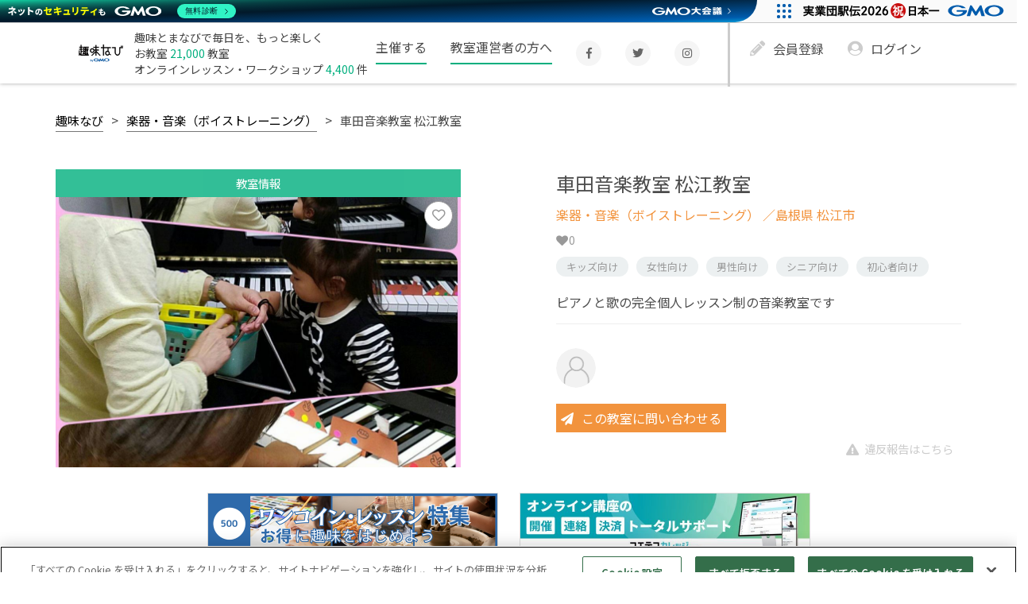

--- FILE ---
content_type: text/html; charset=UTF-8
request_url: https://coto.shuminavi.net/i461-038c/school/se8c-7a33-8da1
body_size: 9551
content:
<!DOCTYPE html>
<html lang="ja">
<head prefix="og: http://ogp.me/ns# fb: http://ogp.me/ns/fb# article: http://ogp.me/ns/article#">
<meta charset="utf-8"/>
<title>島根県松江市の車田音楽教室 松江教室 | 趣味なび</title>
<link rel="canonical" href="https://coto.shuminavi.net/i461-038c/school/se8c-7a33-8da1" />
<link href="https://static.shuminavi.net/favicon.ico" type="image/x-icon" rel="icon">
<meta name="viewport" content="width=device-width, initial-scale=1.0"/><meta name="description" content="ピアノと歌の完全個人レッスン制の音楽教室です"/><link rel="preconnect" href="https://fonts.googleapis.com"><link rel="preconnect" href="https://fonts.gstatic.com" crossorigin><link href="https://fonts.googleapis.com/css2?family=Noto+Sans+JP:wght@100..900&display=swap" rel="stylesheet"><script>function __cssLoad(id){setTimeout(function(){var n=document.getElementById(id);n.rel='stylesheet';},0);}</script><link rel="preload" as="font" type="font/woff2" href="https://static.shuminavi.net/plugins/font-awesome/5.0.8/webfonts/fa-solid-900.woff2" crossorigin><link rel="preload" as="font" type="font/woff2" href="https://static.shuminavi.net/plugins/font-awesome/5.0.8/webfonts/fa-brands-400.woff2" crossorigin><link rel="preload" as="font" type="font/woff2" href="https://static.shuminavi.net/plugins/font-awesome/5.0.8/webfonts/fa-regular-400.woff2" crossorigin><link rel="stylesheet" href="https://static.shuminavi.net/plugins/font-awesome/5.0.8/css/fontawesome-all.css?1600245217" media="print" onload="this.media=&#039;all&#039;"/><link rel="stylesheet" href="https://static.shuminavi.net/css/font.min.css?1751262441" media="print" onload="this.media=&#039;all&#039;"/><link rel="stylesheet" href="https://static.shuminavi.net/css/style.min.css?1765849460"/><link id="rel-6980c8ade38f1" href="https://static.shuminavi.net/css/element/navi/parts/ad-banner.min.css?1753855348"/><script>__cssLoad('rel-6980c8ade38f1')</script><link rel="stylesheet" href="https://static.shuminavi.net/css/element/fixedSNS_take2.min.css?1753855348" media="print" onload="this.media=&#039;all&#039;"/><link id="rel-6980c8ade3dd5" href="https://static.shuminavi.net/css/element/navi/item-list.min.css?1753855348"/><script>__cssLoad('rel-6980c8ade3dd5')</script><meta property="fb:app_id" content="404625149983581" />
<meta property="og:title" content="島根県松江市の車田音楽教室 松江教室 | 趣味なび" />
<meta property="og:type" content="website" />
<meta property="og:url" content="https://coto.shuminavi.net/i461-038c/school/se8c-7a33-8da1" />
<meta property="og:image" content="https://static.shuminavi.net/bkt/instructor/i461-038c/school/se8c-7a33-8da1/8403677755acb2bfa1fa64/compression?b69a14c7cfe329c2ce4cad8e660e182c" />
<meta property="og:site_name" content="趣味なび" />
<meta property="og:description" content="ピアノと歌の完全個人レッスン制の音楽教室です" />
<meta name="twitter:card" content="summary_large_image" />
<meta name="twitter:site" content="@shuminavi" />
<meta name="twitter:image" content="https://static.shuminavi.net/bkt/instructor/i461-038c/school/se8c-7a33-8da1/8403677755acb2bfa1fa64/compression?b69a14c7cfe329c2ce4cad8e660e182c" />
<!-- shuminavi.net に対する OneTrust Cookie 同意通知の始点 -->
<script src="https://cdn-au.onetrust.com/consent/8ae1bbd8-d47b-4bbc-b0dc-57be6e2e1806/otSDKStub.js" data-document-language="true" type="text/javascript" charset="UTF-8" data-domain-script="8ae1bbd8-d47b-4bbc-b0dc-57be6e2e1806" ></script>
<script type="text/javascript">
function OptanonWrapper() { }
</script>
<!-- shuminavi.net に対する OneTrust Cookie 同意通知の終点 --><script>;window.dataLayer=window.dataLayer||[];dataLayer.push({'category':'\u697d\u5668\u30fb\u97f3\u697d\uff08\u30dc\u30a4\u30b9\u30c8\u30ec\u30fc\u30cb\u30f3\u30b0\uff09'});</script><script>;dataLayer.push({'prefecture':'\u5cf6\u6839\u770c'});</script><script>(function(w,d,s,l,i){w[l]=w[l]||[];w[l].push({'gtm.start':
new Date().getTime(),event:'gtm.js'});var f=d.getElementsByTagName(s)[0],
j=d.createElement(s),dl=l!='dataLayer'?'&l='+l:'';j.async=true;j.src=
'https://www.googletagmanager.com/gtm.js?id='+i+dl+'&gtm_auth=n1LXnHBJ5auoSdzMnbQZtA&gtm_preview=env-2&gtm_cookies_win=x';f.parentNode.insertBefore(j,f);
})(window,document,'script','dataLayer','GTM-WGK5JXB');</script>
<link rel="manifest" href="/manifest.json">
<link rel="manifest" href="/browserconfig.xml">
</head>
<body data-rev="take2" class="shuminaviBody" >
<div class="wrap"><header class="header -expand"><div class="header__inner"><div class="header__logo"><a href="/"><img src="https://static.shuminavi.net/resource/common/img/header_logo.png" alt="趣味なび byGMO" width="667" height="375" decoding="async" /></a><div class="header__logoText">趣味とまなびで毎日を、もっと楽しく<br/>お教室 <span>21,000</span> 教室<br/>オンラインレッスン・ワークショップ <span>4,400</span> 件</div></div><nav class="header__body"><div class="header__search"><button type="button" class="header__menuTrigger js-menu" aria-controls="header__menu"><img src="https://static.shuminavi.net/img/front/layout/header_icon_menu.svg?1522991078" alt="メニュー" width="23" height="23"/></button></div><div id="header__menu" class="header__menu" aria-expanded="false" aria-controls="header__menu"><div class="header__background js-menu"></div><div class="header__menuInner js-menuInner"><button type="button" class="header__menuCloseTrigger js-menu" aria-controls="header__menu"><img src="https://static.shuminavi.net/img/front/layout/header_icon_menu_close.svg?1522991078" alt="閉じる" width="19" height="18"/></button><div class="header__menuLogout"><div class="header__menuButton"><ul class="header__menuLogout-buttons"><li><a href="/account/register" class="gtm-trigger-signup-sp_tracks_entry el-button01 -color-positive02 -size_small02" rel="nofollow">新規登録する</a></li><li><a href="/account/login" class="el-button01 -color-positive02 -size_small02 js-menu" rel="nofollow">ログイン</a></li></ul><ul class="header__menuLogout-sns"><li><a href="https://www.facebook.com/shuminavi" target="_blank" rel="noopener noreferrer" title="Facebook"><i class="fab fa-facebook-f"></i></a></li><li><a href="https://x.com/shuminavi" target="_blank" rel="noopener noreferrer" title="X"><i class="fab fa-twitter"></i></a></li><li><a href="https://www.instagram.com/shuminavi/" target="_blank" rel="noopener noreferrer" title="Instagram"><i class="fab fa-instagram"></i></a></li></ul><ul class="header__menuLogout-sub"><li><a href="/guide/about/2">主催する</a><i class="far fa-angle-right"></i></li><li><a href="/guide/about/3">教室運営者の方へ</a><i class="far fa-angle-right"></i></li></ul></div><ul class="header__menuItems_pc"><li class="is-highlighted"><a href="/guide/about/2">主催する</a></li><li class="is-highlighted"><a href="/guide/about/3">教室運営者の方へ</a></li><li><a href="https://www.facebook.com/shuminavi" target="_blank" rel="noopener noreferrer" title="Facebook"><i class="fab fa-facebook-f"></i></a></li><li><a href="https://x.com/shuminavi" target="_blank" rel="noopener noreferrer" title="X"><i class="fab fa-twitter"></i></a></li><li><a href="https://www.instagram.com/shuminavi/" target="_blank" rel="noopener noreferrer" title="Instagram"><i class="fab fa-instagram"></i></a></li><li class="is-separator"></li><li class="is-sub"><a href="/account/register" class="gtm-trigger-signup-pc_tracks_entry" rel="nofollow"><i class="fa fa-pencil-alt" aria-hidden="true"></i>会員登録</a></li><li class="is-sub"><a href="/account/login" rel="nofollow"><i class="fa fa-user-circle" aria-hidden="true"></i>ログイン</a></li></ul></div></div></div></nav></div></header><div class="topicPath"><ul itemscope itemtype="http://schema.org/BreadcrumbList" class="topicPath__pc" ><li itemscope itemtype="http://schema.org/ListItem" itemprop="itemListElement" ><a itemtype="http://schema.org/Thing" itemprop="item" href="/">趣味なび</a><meta itemprop="name" content="趣味なび" /><meta itemprop="identifier" content="https://coto.shuminavi.net/" /><meta itemprop="position" content="1" /></li><li itemscope itemtype="http://schema.org/ListItem" itemprop="itemListElement" ><a itemtype="http://schema.org/Thing" itemprop="item" href="/category/music">楽器・音楽（ボイストレーニング）</a><meta itemprop="name" content="楽器・音楽（ボイストレーニング）" /><meta itemprop="identifier" content="https://coto.shuminavi.net/category/music" /><meta itemprop="position" content="2" /></li><li class="topicPath__last" itemscope itemtype="http://schema.org/ListItem" itemprop="itemListElement" ><strong itemscope itemtype="http://schema.org/Thing" itemprop="item" >車田音楽教室 松江教室</strong><meta itemprop="name" content="車田音楽教室 松江教室" /><meta itemprop="identifier" content="https://coto.shuminavi.net/i461-038c/school/se8c-7a33-8da1" /><meta itemprop="position" content="3" /></li></ul></div><main class="main"><div class="c__detailHead">
<div class="el__detailHead is-primary">
<div class="el__detailCategory">
<span class="el__detailCategoryItem3">教室情報</span>
</div>
<div class="c__carousel2">
<div class="el-carousel__container">
<div tabindex="-1">
<figure id="figure-6980c8ade1f70" data-src="https://static.shuminavi.net/bkt/instructor/i461-038c/school/se8c-7a33-8da1/8403677755acb2bfa1fa64/compression?b69a14c7cfe329c2ce4cad8e660e182c"
></figure>
</div>
</div>
</div>
<div class="el__fav el__fav2">
<button class=" tip btn-favorite no-login" type="button" data-tip="気になる教室・ワークショップを「お気に入り」に保存できます。"><i class="fa fa-heart" aria-hidden="true"></i><i class="far fa-heart" aria-hidden="true"></i></button></div>
</div>
<div class="el__detailHead is-secondary">
<div class="el__detailName">
<h1>
車田音楽教室 松江教室 </h1>
</div>
<div class="el__detailArea">
<a href="/category/music">楽器・音楽（ボイストレーニング）</a>
／島根県 松江市 </div>
<div class="itemListCard__info2 el__detailNums">
<dl>
<dt><i class="fa fa-heart" aria-hidden="true"></i></dt>
<dd>0</dd>
</dl>
</div>
<div class="el__detailEtc">
<span class="el__detailEtc-item">
キッズ向け </span>
<span class="el__detailEtc-item">
女性向け </span>
<span class="el__detailEtc-item">
男性向け </span>
<span class="el__detailEtc-item">
シニア向け </span>
<span class="el__detailEtc-item">
初心者向け </span>
</div>
<div class="el__detailSummary">
<p>ピアノと歌の完全個人レッスン制の音楽教室です</p>
</div>
<div class="el__detailTeacher">
<div class="el__detailTeacherImage">
<figure style="background-image:url(https://static.shuminavi.net/img/front/common/common_image_user_choice.svg)"></figure>
</div>
<div class="el__detailTeacherSummary">
</div>
</div>
<div class="el__detailAward">
</div>
<div class="detailLinks_wrap">
<div class="el__detailLinks school">
<div class="el__detailLink school">
<a href="/i461-038c/school_inquiry/se8c-7a33-8da1" class="js-beta el-button01 el-button-planningRequestButton -color-positive01 -size_small03 ">この教室に問い合わせる</a>
</div>
</div>
<div class="el__detailLink violation school">
<a href="/account/support/inquiry?type=5&body=%E3%80%8C%E8%BB%8A%E7%94%B0%E9%9F%B3%E6%A5%BD%E6%95%99%E5%AE%A4+%E6%9D%BE%E6%B1%9F%E6%95%99%E5%AE%A4%E3%80%8D%E3%81%AB%E3%81%A4%E3%81%84%E3%81%A6%E3%81%AE%E9%81%95%E5%8F%8D%E5%A0%B1%E5%91%8A%0Ahttps%3A%2F%2Fcoto.shuminavi.net%2Fi461-038c%2Fschool%2Fse8c-7a33-8da1" rel="nofollow"><i class="fa fa-exclamation-triangle" aria-hidden="true"></i>違反報告はこちら</a></div>
</div>
</div>
</div>
<ul class="banner-ad-area" id="bannerArea-ad">
<li>
<a href="/campaign/plus-one-coin-spring2025" class="">
<picture class="banner-ad-pc">
<img
src="https://static.shuminavi.net/resource/campaign/one-coin/2025-10-banner-728x150.png"
alt="ワンコイン・レッスン特集 お得に趣味をはじめよう"
style="border: solid 1px #ddd;"
loading="lazy"
decoding="async" />
</picture>
<picture class="banner-ad-sp">
<img
src="https://static.shuminavi.net/resource/campaign/one-coin/2025-10-banner-728x150.png"
alt="ワンコイン・レッスン特集 お得に趣味をはじめよう"
style="border: solid 1px #ddd;"
loading="lazy"
decoding="async" />
</picture>
</a>
</li>
<li>
<a href="https://college.coeteco.jp/" target="_blank" rel="noopener noreferrer" class="">
<picture class="banner-ad-pc">
<img
src="https://static.shuminavi.net/resource/coeteco/college/728_150.jpg"
alt="コエテコカレッジ byGMO - オンライン講座の開催・連絡・決済をトータルサポート"
style="border: solid 1px #ddd;"
loading="lazy"
decoding="async" />
</picture>
<picture class="banner-ad-sp">
<img
src="https://static.shuminavi.net/resource/coeteco/college/728_150.jpg"
alt="コエテコカレッジ byGMO - オンライン講座の開催・連絡・決済をトータルサポート"
style="border: solid 1px #ddd;"
loading="lazy"
decoding="async" />
</picture>
</a>
</li>
</ul>
<div class="c__detailInfo detailInfo__school">
<div class="heading01"
id="kotoDetail1">
<h2>詳細情報</h2>
<span></span>
</div>
<div class="el-detailInfo__inner">
<div class="el-detailInfo__block">
<div class="el-detailInfo__label">
<h3>
<img src="https://static.shuminavi.net/img/front/common/common_icon_memo_gray.svg?1522991078" alt="教室の特徴" width="23" height="23" decoding="async"/><span>教室の特徴</span>
</h3>
</div>
<div class="el-detailInfo__body">
<p>
車田音楽教室は現在『出雲教室』と『松江教室』があります。主にはピアノ教室と歌、ヴォイストレーニング教室があり完全個人レッスン制の教室ですから安心して気軽に習えます。個人個人のレベルの合わせてやさしく丁寧に・・・がモットーです。一度ホームページ(http://kurumada-music.com/)をご覧になり詳しい情報をご覧くださいね(^^♪　お気軽に無料体験レッスンの問い合わせお待ちしています。<br />
また、グループレッスンもしていて・・・月曜日『演歌歌謡曲教室』、火曜日『童謡唱歌教室と活き活気きコーラス教室』、『ゴスペルコーラス教室in江津』、土曜日『ゴスペルコーラス教室in浜田』など歌の好きな方で沢山の人と一緒に歌いたいとお考えの方にどの教室がおススメかご相談に応じますので、気軽にご連絡ください。音楽に触れて楽しい日々充実した生活をしてみませんか?<br />
レッスンのお問い合わせはこちらからも出来ます。↓↓連絡お待ちしていますね(^^♪<br />
★個人レッスン問い合わせ<br />
http://kurumada-music.com/form/<br />
★グループレッスン問い合わせ<br />
https://kurumada-music.com/form_group/<br />
★ピアノの先生募集、詳細は下記URLより<br />
https://kurumada-music.com/2024/03/12/piano_teacher_help_wanted/<br />
★♪車田音楽教室の新しい歌の教室♪<br />
https://kurumada-music.com/2024/03/26/new_class_group_lesson/<br />
&lt;【歌の教室及びヴォイストレーニング教室】◆1月からの空き時間及び現在募集している時間について…❗❗&gt;<br />
https://kurumada-music.com/2024/12/18/matsue_voice_20241218/<br />
<br />
出張レッスン始めました！講師が自宅又は指定された場所へ行きレッスンをします。<br />
詳細はこちらから↓<br />
https://kurumada-music.com/biz_trip_lesson/ </p>
</div>
</div>
<div class="el-detailInfo__block">
<div class="el-detailInfo__label">
<h3>
<img src="https://static.shuminavi.net/img/front/common/common_icon_clock_gray.svg?1522991078" alt="レッスンスケジュール" width="23" height="23" loading="lazy" decoding="async"/><span>レッスンスケジュール</span>
</h3>
</div>
<div class="el-detailInfo__body">
<p>
レッスンスケジュールはお気軽に相談してください。<br />
<br />
月～土曜日まで午後～21時まで対応します。 </p>
</div>
</div>
<div class="el-detailInfo__block">
<div class="el-detailInfo__label">
<h3>
<img src="https://static.shuminavi.net/img/front/common/common_icon_list_gray.svg?1522991078" alt="身につくスキル・資格" width="23" height="23" loading="lazy" decoding="async"/><span>身につくスキル・資格</span>
</h3>
</div>
<div class="el-detailInfo__body">
<p>
ピアノの講師<br />
歌の講師 </p>
</div>
</div>
<div class="el-detailInfo__block">
<div class="el-detailInfo__label">
<h3>
<img src="https://static.shuminavi.net/img/front/common/common_icon_money_gray.svg?1522991078" alt="月謝/入会金/年会費" width="23" height="23" loading="lazy" decoding="async"/><span>月謝/入会金/年会費</span>
</h3>
</div>
<div class="el-detailInfo__body">
<p>
★入会金は０円<br />
★基本コース(8000円/月120分)<br />
★ちょっとだけコース(5400円/月60分)<br />
★カラオケ教室(4200円/月60分)<br />
★歌(ヴォイストレーニング)の教室(5400円/月60分)<br />
★追加レッスン(1500円/30分)<br />
（基本コースは月2回まで、ちょっとだけコースは月１回まで可能です。)<br />
★単品レッスン(3000円/30分)<br />
（毎月決まった時間分のレッスンに通うことが困難な方向け）<br />
★テキスト代は実費(個人個人のレベルや進捗度合いに応じて購入しています。) </p>
</div>
</div>
<div class="el-detailInfo__block">
<div class="el-detailInfo__label">
<h3>
<img src="https://static.shuminavi.net/img/front/common/common_icon_warning_gray.svg?1522991078" alt="その他注意事項" width="23" height="23" loading="lazy" decoding="async"/><span>その他注意事項</span>
</h3>
</div>
<div class="el-detailInfo__body">
<p>
体験レッスン1回無料<br />
こっころカードお持ちの方は初回月謝20%OFF<br />
さんさんクラブカードお持ちの方は初回月謝500円引きます </p>
</div>
</div>
</div>
</div>
<div class="formButton01">
<div class="formButton01__innerButtons">
<a href="/i461-038c/school_inquiry/se8c-7a33-8da1" class="detail__contactButton contactButton-bottom ">この教室に問い合わせる</a>
</div>
</div>
<div class="heading01"
id="kotoDetail2">
<h2>アクセス情報</h2>
<span></span>
</div>
<div class="c__detailInfo detailInfo__school">
<div class="el-detailInfo__inner">
<div class="el-detailInfo__block">
<div class="el-detailInfo__label">
<h3>
<img src="https://static.shuminavi.net/img/front/common/common_icon_point_gray.svg?1522991078" alt="住所" width="23" height="23" loading="lazy" decoding="async"/><span>住所</span>
</h3>
</div>
<div class="el-detailInfo__body">
<div>
<p><a href="https://www.google.co.jp/maps/search/%E5%B3%B6%E6%A0%B9%E7%9C%8C%E6%9D%BE%E6%B1%9F%E5%B8%82%E5%AD%A6%E5%9C%92%E5%8D%971-9-19%E7%AB%B9%E6%94%BF%E3%83%93%E3%83%AB105%E5%8F%B7%E5%AE%A4" target="_blank">島根県松江市学園南1-9-19竹政ビル105号室</a></p>
</div>
</div>
</div>
<div class="el-detailInfo__block">
<div class="el-detailInfo__label">
<h3>
<img src="https://static.shuminavi.net/img/front/common/common_icon_route_gray.svg?1522991078" alt="交通アクセス" width="23" height="23" loading="lazy" decoding="async"/><span>交通アクセス</span>
</h3>
</div>
<div class="el-detailInfo__body">
<p class="detailInfo__text">
JR山陰本線(米子～益田) 松江駅
徒歩10分 </p>
</div>
</div>
<div class="el-detailInfo__block">
<div class="el-detailInfo__label">
<h3>
<img src="https://static.shuminavi.net/img/front/common/common_icon_sp_gray.svg?1522991078" alt="電話番号" width="23" height="23" loading="lazy" decoding="async"/><span>電話番号</span>
</h3>
</div>
<div class="el-detailInfo__body">
<span class="-telPC">0852337839</span>
<a href="tel:0852337839" class="-telSP">0852337839</a>
</div>
</div>
<div class="el-detailInfo__block">
<div class="el-detailInfo__label">
<h3>
<img src="https://static.shuminavi.net/img/front/common/common_icon_web_gray.svg?1531177263" alt="公式ホームページ" width="23" height="23" loading="lazy" decoding="async"/><span>公式ホームページ</span>
</h3>
</div>
<div class="el-detailInfo__body">
<a
href="https://kurumada-music.com/"
target="_blank"
class="el-externalLink"
data-group=""
data-instructor-uuid="i461-038c"
data-school-uuid="se8c-7a33-8da1"
data-element-id="ext-link-main"
>https://kurumada-music.com/<i class="far fa-clone"></i></a>
</div>
</div>
</div>
</div>
<div class="formButton01" id="kotoDetail4">
<div class="formButton01__innerButtons">
<a href="/i461-038c/school_inquiry/se8c-7a33-8da1" class="detail__contactButton contactButton-bottom ">この教室に問い合わせる</a>
</div>
</div>
<!-- SNS -->
<div class="fixedSns__outer">
<div class="fixedSns" style="position: fixed;">
<div class="fixedSns__block">
<a href="https://www.facebook.com/sharer/sharer.php?u=https%3A%2F%2Fcoto.shuminavi.net%2Fi461-038c%2Fschool%2Fse8c-7a33-8da1" target="_blank">
<img src="https://static.shuminavi.net/resource/common/img/share_facebook_s.png" alt="Facebook" width="50" height="50" loading="lazy" />
</a>
</div>
<div class="fixedSns__block">
<a href="https://x.com/share?url=https%3A%2F%2Fcoto.shuminavi.net%2Fi461-038c%2Fschool%2Fse8c-7a33-8da1&text=%E8%BB%8A%E7%94%B0%E9%9F%B3%E6%A5%BD%E6%95%99%E5%AE%A4+%E6%9D%BE%E6%B1%9F%E6%95%99%E5%AE%A4+%7C+%E8%B6%A3%E5%91%B3%E3%81%AA%E3%81%B3" rel="nofollow" target="_blank">
<img src="https://static.shuminavi.net/resource/common/img/share_x_s.png" alt="X" width="50" height="50" loading="lazy" />
</a>
</div>
<div class="fixedSns__block">
<a href="https://social-plugins.line.me/lineit/share?url=https%3A%2F%2Fcoto.shuminavi.net%2Fi461-038c%2Fschool%2Fse8c-7a33-8da1" target="_blank">
<img src="https://static.shuminavi.net/resource/common/img/share_line_s.png" alt="LINE" width="50" height="50" loading="lazy" />
</a>
</div>
</div>
</div>
<div class="heading01"
id="kotoDetail6">
<h2>この主催者の他の教室</h2>
<span></span>
</div>
<div class="newSearchListArea">
<div id="search__notFound" style="display: none;">
<div class="el__search__notFound">
<p class="notFound__text">条件に一致する教室・ワークショップは<br class="is-sp">見つかりませんでした。</p>
</div>
<div class="heading01"
id="orSearchHeader">
<h2>検索条件に近いワークショップ</h2>
<span></span>
</div>
</div>
<ul class="newSearchList searchListResultBox"
data-search-form=""
data-page-action=""
data-more-action=""
data-hidden-action=""
>
<input type="hidden" name="6980c8ade3fc0" value="6980c8ade3f0a"/></ul>
</div>
<div class="heading01"
id="kotoDetail5">
<h2>お勧めのワークショップ</h2>
<span></span>
</div>
<div class="newSearchListArea">
<div id="search__notFound" style="display: none;">
<div class="el__search__notFound">
<p class="notFound__text">条件に一致する教室・ワークショップは<br class="is-sp">見つかりませんでした。</p>
</div>
<div class="heading01"
id="orSearchHeader">
<h2>検索条件に近いワークショップ</h2>
<span></span>
</div>
</div>
<ul class="newSearchList searchListResultBox"
data-search-form=""
data-page-action=""
data-more-action=""
data-hidden-action=""
>
<input type="hidden" name="6980c8ade469c" value="6980c8ade45e5"/></ul>
</div>
<div class="el-notifier -favorite">
<div class="el-notifierInner">
<div class="el-notifierHead">
<h2>会員登録をすると、「ワークショップ」や「教室」をお気に入り登録する事ができます。</h2>
<div class="el-notifierCloser">&times;</div>
</div>
<div class="el-notifierBody">
<p>
ハートのアイコンをクリックして気になる情報をお気に入り登録できます。ぜひ会員登録してご利用ください！
</p>
<div class="el-notifierButton">
<a href="/account/entry?redirect=%2Fi461-038c%2Fschool%2Fse8c-7a33-8da1" class="gtm-trigger-cv_processor-keep el-button01 -color-positive01 -size_small02" rel="nofollow">すぐに会員登録する</a></div>
</div>
</div>
</div>
<div class="el-notifier -direct-message">
<div class="el-notifierInner">
<div class="el-notifierHead">
<h2>会員登録をすると、主催者に質問ができます</h2>
<div class="el-notifierCloser">&times;</div>
</div>
<div class="el-notifierBody">
<p>
主催者への質問は会員限定機能です。<br >会員登録して主催者に質問をしてみましょう！
</p>
<div class="el-notifierButton">
<a href="/account/entry?redirect=%2Fi461-038c%2Fschool%2Fse8c-7a33-8da1" class="gtm-trigger-cv_processor-yaritori el-button01 -color-positive01 -size_small02" rel="nofollow">すぐに会員登録する</a></div>
</div>
</div>
</div>
<div class="el-notifier -plus-link-message">
<div class="el-notifierInner">
<div class="el-notifierHead">
<h2>ここからはコエテコカレッジの予約ページに遷移します</h2>
<div class="el-notifierCloser">&times;</div>
</div>
<div class="el-notifierBody">
<p>
問い合わせや予約には コエテコカレッジ へのログインが必要です<br />
初めての方は無料会員登録をお願いします（所要時間1分）
</p>
<div class="el-notifierButton">
<a href="/i461-038c/school/se8c-7a33-8da1" class="gtm-trigger-cv_processor-yaritori el-button01 -color-positive01 -size_small02 el-notifierCloser" target="_blank" style="margin-right: 10px; padding-top: 4px; font-size: 13px;white-space: pre-line;">問い合わせ
(ログイン)</a>
<a href="https://college.coeteco.jp/users/sign_up" class="gtm-trigger-cv_processor-yaritori el-button01 -color-positive02 -size_small02 el-notifierCloser" target="_blank" style="margin-left: 10px;">新規会員登録</a></div>
</div>
</div>
</div><div class="add__area"><ul class="banner_area"><li><a href="https://college.coeteco.jp/" target="_blank"><img class="footer-banner" style="border:1px solid #ddd;" src="https://static.shuminavi.net/resource/coeteco/college/720_330.jpg" alt="コエテコカレッジ byGMO - オンライン講座の開催・連絡・決済をトータルサポート" width="360" height="165" loading="lazy" decoding="async" /></a></li><li><a href="https://www.waccas.com/teacher" target="_blank" rel="noopener"><picture><source type="image/webp" srcset="https://static.shuminavi.net/resource/banner/waccas-v2/banner_waccas.webp"><img class="footer-banner" id="waccas" src="https://static.shuminavi.net/resource/banner/waccas-v2/banner_waccas.jpg" alt="趣味なびキャスティング" width="360" height="165" loading="lazy" decoding="async" /></picture></a></li></ul></div></main><footer class="footer"><div class="footer__contents"><ul class="footer__links"><li class="footer__links__ttl -heading">趣味の教室・ワークショップ・<br>オンラインレッスンを探す</li><li><a href="/shumi-genre">趣味一覧</a></li><li><a href="/area/schools">教室エリア一覧</a></li><li><a href="/categories/schools">教室ジャンル一覧</a></li><li><a href="/area/school_trials">無料体験レッスンエリア一覧</a></li><li><a href="/categories/school_trials">無料体験レッスンジャンル一覧</a></li><li><a href="/area/plans">ワークショップエリア一覧</a></li><li><a href="/categories/plans">ワークショップジャンル一覧</a></li><li><a href="/onlinelesson">オンラインレッスン一覧</a></li><li><a href="/stores">趣味なびSTORES</a></li></ul><ul class="footer__links"><li class="footer__links__ttl -heading">趣味なびについて</li><li><a href="/univ-lesson/onlinelesson" onclick="gtag(&#039;event&#039;, &#039;view&#039;, {&#039;event_category&#039;: &#039;univ_lesson_lp&#039;, &#039;event_label&#039;: &#039;footer&#039;});">オンラインレッスン導入支援講座について</a></li><li><a href="/contents">オンラインレッスンのやり方、始め方</a></li><li><a href="/onlinelesson/about">オンラインレッスンの受講について</a></li><li><a href="/guide/about/2">主催する</a></li><li><a href="/guide/about/3">教室運営者の方へ</a></li><li><a href="/guide/terms">免責事項／利用規約</a></li><li><a href="/guide/guideline">ガイドライン</a></li><li><a href="/guide/faq">よくある質問</a></li><li><a href="/account/support/inquiry">お問い合わせ</a></li></ul><ul class="footer__links"><li class="footer__links__ttl -heading">GMO趣味なび株式会社について</li><li><a href="https://shuminavi.co.jp/" target="_blank" rel="noopener noreferrer">運営会社</a></li><li><a href="https://www.wantedly.com/companies/company_3380639" target="_blank" rel="noopener noreferrer">採用情報</a></li><li><a href="https://shuminavi.net/company/privacy/" target="_blank" rel="noopener noreferrer">個人情報保護方針</a></li><li><a href="/guide/law">特定商取引法の表示</a></li><li><a href="/ethical-club">趣味なびエシカル消費推進部</a></li><li><a href="/b2b/b2b-promotion">プロモーションについて</a></li><li><a href="https://shuminavi.net/b2b/contact/" target="_blank" rel="noopener noreferrer">メーカー・広告代理店のご担当者様へ</a></li></ul><ul class="footer__links"><li class="footer__links__ttl -heading">関連サイト</li><li><a href="https://college.coeteco.jp/" target="_blank" rel="noopener">コエテコカレッジ</a></li><li><a href="https://www.waccas.com/" target="_blank" rel="noopener">趣味なびキャスティング</a></li></ul></div><a href="/" class="copy__link"><small class="footer__copy">&copy; 2026 GMO Shuminavi Inc. All Rights Reserved.</small></a></footer><!-- GMO Security Footer --><style>#gmo-security-footer {width: 100%;border: none;vertical-align: bottom;height: 362px;@media (min-width: 541px) {height: 324px;}@media (min-width: 769px) {height: 286px;}}</style><iframe id="gmo-security-footer" src="/gmo-security-footer.html" scrolling="no"></iframe><script>const sub = document.getElementById("gmo-security-footer");function resize_iframe(first_time = false) {if (window.innerWidth >= 540) {} else {sub.style.height = sub.contentWindow.document.body.scrollHeight + "px";if (first_time) {setTimeout(resize_iframe, 2000);}}}sub.addEventListener('load resize', resize_iframe(true));document.addEventListener('load resize', resize_iframe(true));</script><!-- /GMO Security Footer --><!-- GMOグループフッター --><script type="text/javascript" charset="UTF-8" src="https://cache.img.gmo.jp/gmo/footer/script.min.js" id="gmofootertag" data-gmofooter-listed="true" async="async"></script><!-- GMOグループヘッダー --><script type="text/javascript" charset="UTF-8" src="https://cache.img.gmo.jp/gmo/header/script.min.js" id="gmoheadertag" async="async"></script><div class="pageTop">
<a href="#top" class="el-button01 -size_small01 -color-positive03">
<img src="https://static.shuminavi.net/img/front/elements/common_icon_pageTop.svg?1525911009" alt="トップに戻る"/></a>
</div></div><script>var _SN = {"LOGIN":false,"USER":{"UUID":null,"INSTRUCTOR":null},"ENTERED_ORDER":false,"RV":"5ad0a10cd56ae39188d08daef05eff8fa758de3c","DEBUG":0,"CSRF_FIELD":"_csrfToken","BKT_HOST":"https:\/\/static.shuminavi.net\/","URLS":{"brefore":null,"top":"\/","login":"\/account\/login?redirect=#2","loginBack":"\/account\/login?redirect=%2Fi461-038c%2Fschool%2Fse8c-7a33-8da1#2","entryBack":"\/account\/entry?redirect=%2Fi461-038c%2Fschool%2Fse8c-7a33-8da1","scriptBase":"https:\/\/coto.shuminavi.net\/script"},"TAX_RATE":0.1,"LATEST_TAX_RATE":0.1,"LATEST_TAX_START_DATE":"2019-10-01","DEVICE":{"isMobile":false,"isTablet":false,"isPc":true}};</script><script src="https://static.shuminavi.net/js/init.min.js?1753855348"></script><script src="https://ajax.googleapis.com/ajax/libs/jquery/3.7.1/jquery.min.js"></script><script src="https://code.jquery.com/jquery-migrate-3.4.1.js"></script>
<script src="https://static.shuminavi.net/plugins/slick/slick.min.js?1521774619"></script><script src="https://static.shuminavi.net/js/tools.min.js?1753855348"></script><script src="https://static.shuminavi.net/js/motion.min.js?1760528431"></script><script>(function(e){'use strict';var t=['<form role="form" method="post" accept-charset="utf-8" action="\/api\/rest\/tool\/cookies.json"><div style="display:none;"><input type="hidden" name="_method" value="POST"\/><input type="hidden" name="_csrfToken" autocomplete="off" value="84354ac19bd24b06de0b6a0b5467da47141a525f5dcc560a31f246b5f0988bd42f5236ffda9a99cf17a238fa35ba0c0963c4a785d9a8c98a2c96506d96bf39b1"\/><\/div><input type="text" name="key" id="key"\/><input type="text" name="value" id="value"\/><input type="text" name="expire" id="expire"\/><div style="display:none;"><input type="hidden" name="_Token[fields]" autocomplete="off" value="ec179e8b4ec8f449d6a350f2d40a24eb110992be%3A"\/><input type="hidden" name="_Token[unlocked]" autocomplete="off" value=""\/><\/div><\/form>','<form role="form" method="delete" accept-charset="utf-8" action="\/api\/rest\/tool\/cookies\/delete.json"><div style="display:none;"><input type="hidden" name="_method" value="POST"\/><input type="hidden" name="_csrfToken" autocomplete="off" value="84354ac19bd24b06de0b6a0b5467da47141a525f5dcc560a31f246b5f0988bd42f5236ffda9a99cf17a238fa35ba0c0963c4a785d9a8c98a2c96506d96bf39b1"\/><\/div><input type="text" name="key" id="key"\/><div style="display:none;"><input type="hidden" name="_Token[fields]" autocomplete="off" value="ef0e29f5c20ef21656d1476f71d3dd851820c375%3A"\/><input type="hidden" name="_Token[unlocked]" autocomplete="off" value=""\/><\/div><\/form>'];e.cookie=e.cookie||{};e.cookie.baseForm=t.shift();e.cookie.deleteForm=t.shift()}(_SN));</script><script src="https://static.shuminavi.net/js/element/cookie.min.js?1753855348"></script><script src="https://static.shuminavi.net/js/element/navi/parts/fav-button.min.js?1753855348"></script><script src="https://d.line-scdn.net/r/web/social-plugin/js/thirdparty/loader.min.js" async="async"></script><script src="https://static.shuminavi.net/js/element/navi/item-list.min.js?1753855348"></script><script src="https://static.shuminavi.net/js/element/navi/detail-page-school.min.js?1760528431"></script><script src="https://static.shuminavi.net/js/element/layout/header.min.js?1532394062"></script><script>(function(a){setTimeout(function(){var a=$('#figure-6980c8ade1f70');a.css('background-image','url('+a.data('src')+')');a.data('src','')},10)}(_SN));</script><script>;_SN.add(function(n){setTimeout(function(){console.log('LineIt');LineIt.loadButton()},1000)});</script><script>(function(e){if(e.itemListParam===undefined){e.itemListParam={}};e.itemListParam['6980c8ade3f0a']=e.itemListParam['6980c8ade3f0a']||{'mode':'recommendInstructor','instructor':'i461-038c','school':'se8c-7a33-8da1','headerSelector':'#kotoDetail6'}}(_SN));</script><script>;_SN.add(function(d){$('#kotoDetail6').hide()}(_SN));</script><script>(function(e){if(e.itemListParam===undefined){e.itemListParam={}};e.itemListParam['6980c8ade45e5']=e.itemListParam['6980c8ade45e5']||{'instructor':'i461-038c','school':'se8c-7a33-8da1','mode':'recommendSchool','headerSelector':'#kotoDetail5'}}(_SN));</script><script>;_SN.add(function(d){$('#kotoDetail5').hide()}(_SN));</script><script>;_SN.add(function(n){n.motion.hamburgerMenu()});</script><script>(function(n){n.motion.pageFadeIn()}(_SN));</script><script src="https://static.shuminavi.net/js/run.min.js?1753855348" async="async"></script><noscript><iframe src="https://www.googletagmanager.com/ns.html?id=GTM-WGK5JXB&gtm_auth=n1LXnHBJ5auoSdzMnbQZtA&gtm_preview=env-2&gtm_cookies_win=x"
height="0" width="0" style="display:none;visibility:hidden"></iframe></noscript><script type="text/javascript" src="/_Incapsula_Resource?SWJIYLWA=719d34d31c8e3a6e6fffd425f7e032f3&ns=2&cb=187824672" async></script></body>
</html>


--- FILE ---
content_type: text/html
request_url: https://coto.shuminavi.net/gmo-security-footer.html
body_size: 1014
content:
<!DOCTYPE html>
<html lang="ja">
<head>
  <meta charset="UTF-8">
  <meta name="viewport" content="width=device-width, initial-scale=1.0">
  <title>security footer</title>
<style>
  body{
    margin:0;
  }
  #g-group-common-footer ul,#g-group-common-footer li{
    list-style:none;
    margin-block-start:0;
    margin-block-end:0;
    padding-inline-start:0
  }
  #g-group-common-footer .gmoGroupSecurity_linklist ul,#g-group-common-footer .gmoGroupSecurity_linklist li{
    margin: 3px 5px;
  }
  #g-group-common-footer img{
    vertical-align:middle;
    max-width:100%;
    border:0
  }
  #g-group-common-footer .g-group-common-footer-logo{
    max-width:1024px;
    display:flex;
    margin-right:auto;
    margin-left:auto;
    padding-left:10px;
    gap:20px;
    align-items:center;
    box-sizing:border-box
  }
  @media screen and (max-width: 540px){
    #g-group-common-footer .g-group-common-footer-logo{
      flex-direction:column;
      gap:0
    }
  }
  #g-group-common-footer .g-group-common-footer-logo__corporate{
    padding-top:20px;
    padding-bottom:20px;
    box-sizing:border-box
  }
  #g-group-common-footer .g-group-common-footer-logo__sns{
    display:flex;
    gap:10px;
    padding-top:20px;
    padding-bottom:20px;
    box-sizing:border-box
  }
  @media screen and (max-width: 540px){
    #g-group-common-footer .g-group-common-footer-logo__sns{
      padding-top:0
    }
  }
  #g-group-common-footer .g-group-common-footer-logo__sns>li>a{
    display:flex;
    width:20px;
    height:20px;
    align-items:center;
    justify-content:center;
    box-sizing:border-box
  }
  #g-group-common-footer .g-group-common-footer-logo__sns img{
    vertical-align:middle;
    box-sizing:border-box
  }
  #g-group-common-footer .g-group-siteseal-area{
    padding-top:40px;
    padding-bottom:40px;
    display:flex;
    gap:10px;
    justify-content:center
  }
  #g-group-common-footer {background:#f2f3f4}
</style>

</head>
<body>

<footer id="g-group-common-footer" class="g-group-common-footer">
  <div class="g-group-common-footer-logo">
    <div class="g-group-common-footer-logo__corporate"><a href="https://shuminavi.co.jp/" target="_blank"><img src="https://static.shuminavi.net/resource/common/img/security-footer/gmo-shuminavi-logo.png" alt="GMO趣味なび株式会社" width="200" height="35"></a></div>
  </div>

  <script type="text/javascript" charset="UTF-8" src="https://cache.img.gmo.jp/gmo/security/script.min.js" id="gmosecuritytag" async="async"></script>

  <!-- GMO Site Seals -->
  <ul class="g-group-siteseal-area">
    <li>
      <div id="ss_gmo_globalsign_secured_site_seal" oncontextmenu="return false;" style="width:100px; height:50px">
        <img id="ss_gmo_globalsign_img" src="[data-uri]" alt="" onclick="ss_open_profile()" style="cursor:pointer; border:0; width:100%" >
      </div>
      <script>
        window.addEventListener('load', () => {
          let s = document.createElement("script");
          s.src = "https://seal.atlas.globalsign.com/gss/one/seal?image=seal_100-50_ja.png";
          document.body.appendChild(s);
        });
      </script>
    </li>
    <li>
      <span id="csi_siteseal_tag" oncontextmenu="return false;">
        <a id="csi_siteseal_profile_link">
          <img alt="dark_typeA_100x50.png" id="csi_siteseal_image" width="100" height="50" style="display: none" />
        </a>
      </span>
      <script>
        window.addEventListener('load', () => {
          let s = document.createElement("script");
          s.src = "https://gmo-cybersecurity.com/siteseal/siteseal.js"
          document.body.appendChild(s);
        });
      </script>
    </li>
  </ul>
  <!-- // GMO Site Seals -->
</footer>

<script type="text/javascript" src="/_Incapsula_Resource?SWJIYLWA=719d34d31c8e3a6e6fffd425f7e032f3&ns=2&cb=575413192" async></script></body>
</html>


--- FILE ---
content_type: text/css
request_url: https://static.shuminavi.net/css/element/navi/item-list.min.css?1753855348
body_size: 1205
content:
.newSearchListArea{margin:0 auto;max-width:1024px}.newSearchList{display:flex;flex-wrap:wrap;gap:1rem;justify-content:center}@media (min-width:640px){.newSearchList{flex-direction:row}}.newItemListCard{border:1px solid #dbdbdb;border-radius:10px;box-shadow:1px 1px 1px #ccc;box-sizing:border-box;margin:0 auto;width:90%}@media (min-width:640px){.newItemListCard{margin:0;width:45%}}@media (min-width:768px){.newItemListCard{width:30%}}@media (min-width:1024px){.newItemListCard{width:23%}}.newItemListCard__linkArea{display:block;text-decoration:none}.newItemListCard__linkArea:hover{color:initial;opacity:.8}.newItemListCardPlus{border:1px solid #dbdbdb;border-radius:5px;box-shadow:1px 1px 1px #ccc;box-sizing:border-box;margin:0 auto 20px auto;width:90%}@media (min-width:640px){.newItemListCardPlus{margin:0 0 20px 0;width:45%}}@media (min-width:768px){.newItemListCardPlus{width:30%}}@media (min-width:1024px){.newItemListCardPlus{width:23%}}.newItemListCardPlus__linkArea{display:block;text-decoration:none}.newItemListCardPlus__linkArea:hover{color:initial;opacity:.8}.newItemListCardPlus .newItemListCardImgBox__label{position:absolute;top:95%}@media (min-width:768px){.newItemListCardPlus .newItemListCardImgBox__label{top:110px}}.newItemListCardImgBox{border-bottom:1px solid #dbdbdb;position:relative}.newItemListCardImgBox__img{aspect-ratio:4/3;border-radius:10px 10px 0 0;height:auto;-o-object-fit:cover;object-fit:cover;vertical-align:bottom;width:100%}.newItemListCardImgBox__img_plus{aspect-ratio:120/63;border-radius:5px 5px 0 0;height:auto;-o-object-fit:cover;object-fit:cover;vertical-align:bottom;width:100%}.newItemListCardImgBox__label{color:#fff;font-size:1rem;left:0;letter-spacing:.1rem;padding:.05rem 1rem;position:absolute;top:16px}@media (min-width:768px){.newItemListCardImgBox__label{font-size:.9rem}}.newItemListCardImgBox__label--school{background:#2bb58c;background:rgba(43,181,140,.8)}.newItemListCardImgBox__label--ws{background:rgba(246,182,57,.8)}.newItemListCardImgBox__other{bottom:0;width:100%;position:absolute}.newItemListCardImgBox__other__medal{-moz-column-gap:.3rem;column-gap:.3rem;display:flex;justify-content:flex-end;margin-bottom:.5rem;padding-right:.5rem}.newItemListCardImgBox__other__medal .cotocon-2018-medal{width:auto;height:50px}@media (min-width:768px){.newItemListCardImgBox__other__medal .cotocon-2018-medal{width:auto;height:40px}}.newItemListCardImgBox__other__medal .medal{width:auto;height:50px}@media (min-width:768px){.newItemListCardImgBox__other__medal .medal{width:auto;height:40px}}.newItemListCardImgBox__other__schedule{background:rgba(246,182,57,.8);box-sizing:border-box;color:#fff;font-size:1rem;letter-spacing:.05rem;padding:.05rem 0 .05rem 1rem}@media (min-width:768px){.newItemListCardImgBox__other__schedule{font-size:.9rem}}.newItemListCardImgBox__other__schedule--nothing{text-align:center}.newItemListCardImgBox__soldOut{background:rgba(219,219,219,.8);font-size:.9rem;padding:.2rem 0;position:absolute;text-align:center;top:50%;transform:translateY(-50%);width:100%}.newItemListCardDetail{padding:1rem}@media (min-width:768px){.newItemListCardDetail{padding:.5rem}}.newItemListCardDetail__title{color:#4c4c4c;display:-webkit-box;font-size:1.05rem;letter-spacing:.05rem;margin-bottom:.5rem;overflow:hidden;word-break:break-all;-webkit-box-orient:vertical;-webkit-line-clamp:2}@media (min-width:768px){.newItemListCardDetail__title{font-size:1rem}}.newItemListCardDetail__title_plus{font-weight:700;color:#4c4c4c;display:-webkit-box;font-size:1.05rem;letter-spacing:.05rem;margin-bottom:.5rem;overflow:hidden;word-break:break-all;-webkit-box-orient:vertical;-webkit-line-clamp:3}@media (min-width:768px){.newItemListCardDetail__title_plus{font-size:1rem}}.newItemListCardDetail__price_plus{text-align:right;font-size:.8rem;margin:0 0 6px 0}.newItemListCardDetail__price_plus span{font-size:1.1rem;font-weight:700;padding:.1rem}.newItemListCardDetail__optionInfo{align-items:center;color:#fff;display:flex;font-size:.9rem;gap:.75rem;justify-content:flex-start;margin-bottom:.5rem}@media (min-width:768px){.newItemListCardDetail__optionInfo{font-size:.8rem}}.newItemListCardDetail__optionInfo__online{background:#2bb58c;padding:.1rem .5rem;text-align:center}.newItemListCardDetail__optionInfo__online--no{background:#d2d2d2}.newItemListCardDetail__optionInfo__trial{background:#2bb58c;padding:.1rem .5rem;text-align:center}.newItemListCardDetail__info{font-weight:700;font-size:.9rem;letter-spacing:.05rem;margin-bottom:.5rem}@media (min-width:768px){.newItemListCardDetail__info{font-size:.8rem}}.newItemListCardDetail__info__category{color:#2bb58c;margin-bottom:.25rem}.newItemListCardDetail__info__area{color:#f6b639;margin-bottom:.25rem;overflow:hidden;word-break:break-all}.newItemListCardDetail__info__station{color:#f6b639;margin-bottom:.25rem;overflow:hidden;word-break:break-all}.newItemListCardDetail__info_plus{font-weight:400;font-size:.9rem;letter-spacing:.05rem;margin-bottom:.5rem;display:-webkit-box;-webkit-box-orient:vertical;-webkit-line-clamp:3;overflow:hidden}@media (min-width:768px){.newItemListCardDetail__info_plus{font-size:.8rem}}.newItemListCardDetail__teacher{align-items:center;display:flex;-moz-column-gap:1rem;column-gap:1rem}.newItemListCardDetail__teacher__name{color:#4c4c4c;font-size:.9rem;overflow:hidden;text-overflow:ellipsis;white-space:nowrap}@media (min-width:768px){.newItemListCardDetail__teacher__name{font-size:.8rem}}.newItemListCardDetail__imgBox{height:50px;min-height:50px;min-width:50px;width:50px}@media (min-width:768px){.newItemListCardDetail__imgBox{height:40px;min-height:40px;min-width:40px;width:40px}}.newItemListCardDetail__imgBox__img{height:auto;vertical-align:bottom;width:100%;border-radius:50%}@media (min-width:768px){.is_sp{display:none}}@media (max-width:767px){.is_pc{display:none}}
/*# sourceMappingURL=item-list.min.css.map */


--- FILE ---
content_type: text/css
request_url: https://static.shuminavi.net/css/element/fixedSNS_take2.min.css?1753855348
body_size: 500
content:
[data-rev=take2] .fixedSns__outer{content-visibility:auto;contain-intrinsic-size:71px}@media (min-width:768px){[data-rev=take2] .fixedSns__outer{margin:50px auto 0;width:480px}}[data-rev=take2] .fixedSns{position:relative!important;display:flex;justify-content:space-around;box-sizing:border-box;margin:0 3em}@media (max-width:767px){[data-rev=take2] .fixedSns{margin-top:50px;margin-top:calc(100 / 750 * 100vw)}}[data-rev=take2] .fixedSns__block{width:50px;margin:0 0 1em}[data-rev=take2] .fixedSns__block>img{display:block}[data-rev=take2] .fixedSns__block:last-child{margin-bottom:0}
/*# sourceMappingURL=fixedSNS_take2.min.css.map */


--- FILE ---
content_type: image/svg+xml
request_url: https://static.shuminavi.net/img/front/common/common_icon_route_gray.svg?1522991078
body_size: 717
content:
<svg id="Layer_1" xmlns="http://www.w3.org/2000/svg" viewBox="0 0 467.2 467.2"><style>.st0{fill:#595959}</style><path class="st0" d="M407.2 201.2c4.8-1.2 9.8-1.9 15-1.9s10.2.7 15 1.9V6.1h-138v101.3h108v93.8zm-251.4 33.5c11.8-14.9 18.8-33.7 18.8-54.1 0-48.1-39.2-87.3-87.3-87.3S0 132.5 0 180.6c0 20.4 7 39.2 18.8 54.1l68.5 86.1 68.5-86.1zm-88.5-54.1c0-11 9-20 20-20s20 9 20 20-9 20-20 20-20-9-20-20zm20 220.5c-16.5 0-30 13.5-30 30s13.5 30 30 30 30-13.5 30-30-13.5-30-30-30zm322-70.9H242.7c-15.4 0-28-12.5-28-28s12.5-28 28-28h121.5c-1.2-4.8-1.9-9.8-1.9-15s.7-10.2 1.9-15H242.7c-32 0-58 26-58 58s26 58 58 58h166.6c15.4 0 28 12.5 28 28s-12.5 28-28 28H145.4c1.2 4.8 1.9 9.8 1.9 15s-.7 10.2-1.9 15h263.9c32 0 58-26 58-58s-26.1-58-58-58z"/><path class="st0" d="M392.2 259.3c0 16.5 13.5 30 30 30s30-13.5 30-30-13.5-30-30-30-30 13.4-30 30z"/></svg>

--- FILE ---
content_type: image/svg+xml
request_url: https://static.shuminavi.net/img/front/common/common_icon_web_gray.svg?1531177263
body_size: 686
content:
<svg xmlns="http://www.w3.org/2000/svg" viewBox="0 0 390 390"><path d="M195 0C87.3 0 0 87.3 0 195s87.3 195 195 195 195-87.3 195-195S302.7 0 195 0zm-75.5 45.7c-3.6 5-6.9 10.2-10 15.6-5 8.8-9.3 17.9-13 27.3-8.1-2.2-16.1-4.7-24.1-7.5 13.5-14.5 29.5-26.5 47.1-35.4zm-67.2 62c11.4 4.3 23 8.1 34.6 11.3-4.9 19.7-7.8 39.8-8.8 60.1H28.4c2.4-25.3 10.6-49.8 23.9-71.4zm0 174.6c-13.3-21.7-21.5-46.1-23.9-71.4h49.7c.9 20.3 3.9 40.4 8.8 60.1-11.6 3.2-23.2 7-34.6 11.3zm20.2 26.6c8-2.8 16-5.3 24.1-7.5 3.7 9.4 8 18.5 13 27.3 3 5.4 6.4 10.6 10 15.6-17.7-8.9-33.6-20.9-47.1-35.4zm106.6 45.2c-20.4-7.6-38.4-29.6-51-59.9 16.8-3.1 33.9-5.1 51-5.8v65.7zm0-97.7c-20.5.8-41 3.2-61.1 7.2-4.4-17.3-7-34.9-8-52.7h69l.1 45.5zm0-77.3H110c1-17.8 3.6-35.4 8-52.7 20.2 4 40.6 6.4 61.1 7.2v45.5zm0-77.5c-17.1-.7-34.2-2.7-51-5.8 12.6-30.3 30.7-52.2 51-59.9v65.7zm158.6 6.1c13.3 21.7 21.5 46.1 23.9 71.4h-49.7c-.9-20.3-3.9-40.4-8.8-60.1 11.6-3.2 23.2-7 34.6-11.3zm-20.2-26.6c-8 2.8-16 5.3-24.1 7.5-3.7-9.4-8-18.5-13-27.3-3-5.4-6.4-10.6-10-15.6 17.7 8.9 33.6 20.9 47.1 35.4zM210.9 35.9c20.4 7.7 38.4 29.6 51 59.9-16.9 3.1-33.9 5.1-51.1 5.8l.1-65.7zm0 97.7c20.5-.8 40.9-3.2 61.1-7.2 4.4 17.3 7 34.9 8 52.7h-69l-.1-45.5zm0 77.3h69c-.9 17.8-3.6 35.4-7.9 52.7-20.2-4-40.6-6.4-61.1-7.2v-45.5zm0 143.2v-65.7c17.1.7 34.2 2.7 51.1 5.8-12.6 30.3-30.7 52.2-51.1 59.9zm59.6-9.8c3.6-5 7-10.2 10-15.6 5-8.8 9.3-17.9 13-27.3 8.1 2.2 16.1 4.7 24.1 7.5-13.6 14.5-29.5 26.5-47.1 35.4zm67.2-62c-11.4-4.3-23-8.1-34.6-11.3 4.9-19.7 7.8-39.8 8.8-60.1h49.7c-2.4 25.3-10.6 49.8-23.9 71.4z" fill="#424242"/></svg>

--- FILE ---
content_type: image/svg+xml
request_url: https://static.shuminavi.net/img/front/common/common_icon_warning_gray.svg?1522991078
body_size: 332
content:
<svg id="Capa_1" xmlns="http://www.w3.org/2000/svg" viewBox="0 0 512 512"><style>.st0{fill:#595959}</style><path class="st0" d="M256 0C114.5 0 0 114.5 0 256s114.5 256 256 256 256-114.5 256-256S397.5 0 256 0zm0 472c-119.4 0-216-96.6-216-216S136.6 40 256 40s216 96.6 216 216-96.6 216-216 216z"/><path class="st0" d="M256 128.9c-11 0-20 9-20 20v128.8c0 11 9 20 20 20s20-9 20-20V148.9c0-11.1-9-20-20-20z"/><circle class="st0" cx="256" cy="349.2" r="27"/></svg>

--- FILE ---
content_type: application/javascript
request_url: https://static.shuminavi.net/js/element/navi/item-list.min.js?1753855348
body_size: 2866
content:
_SN.add(function(se){function n(e,r){function V(e){se.listInitView,se.listInitView=!1;var t=(e=X(e)).paging.count;i.hide(),0==~~t&&(M||r)&&i.show(),$("#searchCount").html(t),$(".featureList").hide(),Y(e.list),$(".itemList").show(),a&&!0!==e.orSearch?1<e.paging.lastPage?(E(e.paging),o.show()):o.hide():d&&A(e.paging),h||d||($(window).off("hashchange.search"),"hash"in e&&e.hash.match(/^[0-9a-z]{40}\-\d+$/)?(e.hash,"/"===location.pathname?se.setLocationHash(e.hash):history.pushState("","","/#"+e.hash)):se.setLocationHash($.param(x)),$(window).on("hashchange.search",O),se.scrollToItemList()),void 0!==se.searchFormConditionsName?se.searchFormDefaultSet(se.searchFormConditionsName):"conditions"in e&&"searchFormConditionsName"in e.conditions&&(console.log("searchFormDefaultSet"),se.searchFormDefaultSet(e.conditions.searchFormConditionsName)),h=!1,n.removeClass("is-temp-height"),se.storage.get("searchFormDefaultScroll")&&se.scrollToItemList(),K.show()}function B(e){var t=_();Z()||(S[t]={}),S[t][e.paging.current]=e}var s={},c=se.getLocationHash(),h=!0,l=null,n=(c&&c.match(/^[0-9a-z]{40}\-\d+$/)&&(l=(D=c.match(/^([0-9a-z]{40})\-(\d+)$/))[1]),$(e)),t=n.parent(),e=n.find("input:first").val(),a=!!n.attr(le),d=!!n.attr("data-more-action"),o=$(".paging").hide(),j=o.find(".paging__first"),g=j.find("a"),f=o.find(".paging__prev"),u=f.find("a"),m=o.find(".paging__list"),p=o.find(".paging__next"),v=p.find("a"),q=o.find(".paging__last"),w=q.find("a"),K=t.find(".el__search__count__wrap"),J=t.find("#searchCount"),i=t.find("#search__notFound"),M=!!$("#search__notFoundKeep").length,L=(M&&(i=$("#search__notFoundKeep")),$("#orSearchHeader")),Y=(L.length&&L.hide(),function(e){d||n.empty();for(var t=0,a=e.length;t<a;t++){var o=$(e[t]),i=(o.hide(),100*t+200);G(o,i),n.append(R(o)),o.fadeIn(100+i)}ne()}),G=function(e,t){e=e.find("figure");e.length&&$.each(e,function(e,a){setTimeout(function(){var e=$(a),t=e.data("src");t&&(e.css("background-image","url("+t+")"),e.data("src",""))},t)})},R=function(e){return se.motion.isSpWidth(),e},U=function(){j.hide(),f.hide(),p.hide(),q.hide()},W=function(){$moreButton.hide()},A=function(e){W(),$moreButton.off("click"),e.hasNext&&($moreButton.attr(he,e.nextPage),$moreButton.on("click",F),$moreButton.show(),t.after($moreButton),oe(e.nextPage))},E=function(e){U(),g.off("click"),u.off("click"),v.off("click"),w.off("click"),m.empty(),e.hasPrev&&(g.attr(he,e.firstPage),g.on("click",F),se.addPageViewTriggerClass(g),u.attr(he,e.prevPage),u.on("click",F),se.addPageViewTriggerClass(u),m.append(f),f.show());for(var t=0,a=e.numbers.length;t<a;t++){var o,i=e.numbers[t],n=$("<li>");i?((o=$("<a>")).html(i),i==e.current?o.attr("aria-current","page"):(se.addPageViewTriggerClass(o),o.click(F)),o.attr(he,i),n.append(o)):n.addClass("is-skip").append($("<span>…</span>")),m.append(n)}e.hasNext&&(v.attr(he,e.nextPage),v.on("click",F),se.addPageViewTriggerClass(v),w.attr(he,e.lastPage),w.on("click",F),se.addPageViewTriggerClass(w),m.append(p),p.show()),e.hasNext&&oe(e.nextPage),P=!1},F=function(){var e=$(this);Q(e.attr(he))},P=!1,Q=function(e){x.page=e,I(),P=!0,y(e)},_=function(){var e,a;return null!==r?(e=r.serialize(),(a=se.queryToObject(e)).page=1,$.each(Object.keys(a),function(e,t){void 0!==a[t]&&""!==a[t]||delete a[t]})):((a=$.extend(!0,{},x)).page=1,$.each(Object.keys(a),function(e,t){void 0!==a[t]&&""!==a[t]||delete a[t]})),$.param(a)},X=function(e){var t;return Z()&&(t=_(),e in S[t])?S[t][e]:null},Z=function(){return _()in S},S={};if(void 0!==se.itemListDefaults&&!se.getLocationHash())for(var C=0,ee=se.itemListDefaults.length;C<ee;C++)S[se.itemListDefaults[C].pageKey]={1:se.itemListDefaults[C].list};function te(e){n.removeClass("is-temp-height")}var ae=null,oe=function(t){t===ae||X(ae=t)||setTimeout(function(){var e=$.extend(!0,{},re);e.data.page=t,se.xhr.getJson(e)},1e3)},x={page:1},T=null;if(""!=e){var b=se.itemListParam[e];for(z in b)x[z]=b[z];b&&b.headerSelector&&void 0!==b.headerSelector&&(T=$(b.headerSelector)).length&&T.hide()}null!==r&&(r.find('input[name="saveCondition"]').length&&(x.searchForm=r.serialize(),x.mode="searchForm"),r.submit(function(){return delete x.hash,x.searchForm=$(this).serialize(),S={},x.page=1,n.empty(),x.mode="searchForm",x.searchMode=!0,I(),k.data=x,re.data=x,y(x.page),$(".itemList").show(),!1}));var ie=function(){K.show(),i.show(),o.hide(),J.html("0")},ne=function(){var e=n.find(".orSearch");L.hide(),e.length&&(L.show(),ie()),T&&n.children().length&&T.show()},k={url:ce,before:function(){$(window).off("hashchange.search")},success:function(e){e.redirect?(se.storage.set("searchFormDefaultScroll","1"),location.href=e.redirect):e.success?(B(e),V(e.paging.current)):n.removeClass("is-temp-height")},error:te,complete:function(e){$(window).on("hashchange.search",O)},data:x,whiteList:e=["mode","page","tag","instructor","school","plan","category","smallCategory","searchForm","word","prefecture","city","hash","label","labelGroup","searchMode","typeCoto"]},re={url:ce,before:function(){$(window).off("hashchange.search")},success:function(i){i.redirect?location.href=i.redirect:i.success?(B(i),setTimeout(function(){for(var e=0,t=i.list.length;e<t;e++){var a=$(i.list[e]),o=(o=void 0,a);(o=o.find("figure")).length&&$.each(o,function(e,t){t=$(t).attr("data-image");t&&$('<img src="'+t+'" />').remove()})}},200)):n.removeClass("is-temp-height")},error:te,complete:function(){ae=null,$(window).on("hashchange.search",O)},data:x,whiteList:e},y=function(e){X(e)?V(e):se.xhr.getJson(k)};if(a&&""!==(N=se.getLocationHash())&&0===N.indexOf("page=")){var H=se.queryToObject(N);if(H){for(var z in"page"in H||(H.page=1),H)x[z]=H[z];x.page=~~x.page}}var N,D,O,I=function(e){null!==r&&se.searchFormSearchedCallback(n,e)};null!==r&&("search"===(N=se.getLocationHash())||0===N.indexOf("page=")?I():N.match(/^[0-9a-z]{40}\-\d+$/)?(D=N.match(/^([0-9a-z]{40})\-(\d+)$/),x.hash=D[1],x.page=D[2],x.mode="searchForm",I()):void 0!==se.searchFormConditions&&(x.mode="searchForm",I(""===N))),a&&(O=function(){if(!P){var e=se.getLocationHash();if(e.match(/^[0-9a-z]{40}\-\d+$/)){var t=e.match(/^([0-9a-z]{40})\-(\d+)$/),a=!1,o=(t[1]!==l&&(a=h=!0),l=t[1],~~t[2]);o===x.page&&!a||((x={}).hash=t[1],x.page=o,x.mode="searchForm",k.data=x,y(x.page))}else if(e){if(c===e)h=!0,""===e&&($(window).off("hashchange.search"),se.setLocationHash(""),$(window).on("hashchange.search",O)),x=$.extend(!0,{},s),k.data=x,y(x.page);else if(""!==e&&0===e.indexOf("page=")){var i=se.queryToObject(e);if(i){if("page"in i||(i.page=1),i.page===x.page)return;for(var n in i)x[n]=i[n];x.page=~~x.page}y(x.page)}}else{if(null!==r)return location.reload(!0);c?(c.match(/^[0-9a-z]{40}\-\d+$/)&&(delete x.hash,x.mode="search"),h=!0,x.page=1,y(x.page)):void 0===se.searchFormConditionsName&&(h=!0,x=$.extend(!0,{},s),k.data=x,null!==r&&(S={},r[0].reset()),y(x.page))}}}),s=$.extend(!0,{},x),x.mode,x.page,"/"===location.pathname&&h&&""===location.hash?(n.removeClass("is-temp-height"),h=!1):y(x.page)}var ce="/api/xhr/coto-search/get-list/v1",he="data-page",le="data-page-action";se.scrollToItemList=function(){var e=$("header").outerHeight(),t=$(".itemList").offset();$("html, body").animate({scrollTop:t.top-e-100},500),se.storage.remove("searchFormDefaultScroll")};void 0!==se.itemListPlace&&void 0!==se.itemListParts&&$(se.itemListPlace).append($(se.itemListParts)),$(".searchListResultBox").each(function(e,t){var a=$(t),o=a.attr("data-search-form"),i=null;""!==o&&(i=$(o).length?$(o):null),a.attr(le)?n(t,i):setTimeout(function(){n(t,i)},1200)})}),_SN.addUnload(function(e){e.setListStragePostion()}),(e=>{e.getListStragePostion=function(){return e.getLocationHash().length?~~e.storage.get(location.href):0},e.removeListStragePostion=function(){e.getLocationHash().length&&e.storage.remove(location.href)},e.setListStragePostion=function(){e.getLocationHash().length&&e.storage.set(location.href,window.pageYOffset)},e.listInitView=!0;var t=e.getListStragePostion();e.removeListStragePostion(),t&&e.motion.breforeFadeIn(function(){setTimeout(function(){t!==window.pageYOffset&&window.scroll({top:t})},100)})})(_SN);
//# sourceMappingURL=item-list.min.js.map


--- FILE ---
content_type: application/javascript
request_url: https://coto.shuminavi.net/_Incapsula_Resource?SWJIYLWA=719d34d31c8e3a6e6fffd425f7e032f3&ns=2&cb=575413192
body_size: 18887
content:
var _0x73cd=['\x77\x6f\x44\x43\x6e\x38\x4f\x6e\x54\x46\x6f\x64','\x52\x38\x4f\x49\x77\x72\x56\x66\x77\x36\x7a\x43\x6b\x38\x4b\x4e\x77\x36\x54\x44\x75\x41\x3d\x3d','\x77\x34\x58\x43\x6e\x54\x7a\x44\x6b\x55\x4d\x4f','\x54\x46\x55\x78\x77\x34\x58\x43\x75\x31\x48\x43\x6d\x4d\x4b\x44\x77\x36\x34\x51\x65\x31\x59\x4a\x63\x53\x70\x51','\x77\x70\x41\x59\x51\x6c\x54\x43\x70\x51\x3d\x3d','\x77\x36\x45\x32\x49\x63\x4b\x41\x65\x6a\x67\x3d','\x77\x37\x58\x44\x6d\x46\x54\x43\x6e\x48\x34\x46\x56\x41\x6e\x44\x76\x4d\x4f\x36\x53\x31\x62\x44\x68\x48\x58\x44\x74\x63\x4f\x4f\x77\x71\x55\x3d','\x77\x6f\x37\x43\x74\x41\x67\x33\x77\x70\x34\x3d','\x65\x4d\x4f\x65\x64\x63\x4b\x64\x48\x73\x4b\x6b\x52\x41\x3d\x3d','\x77\x70\x6a\x44\x74\x58\x59\x4c\x77\x72\x52\x2b\x64\x38\x4b\x52\x42\x42\x70\x30\x55\x63\x4f\x36\x63\x73\x4f\x43\x77\x6f\x7a\x43\x72\x63\x4b\x72\x64\x79\x64\x77\x4d\x63\x4b\x32\x53\x6b\x38\x39\x51\x51\x3d\x3d','\x43\x6e\x46\x6d\x77\x6f\x70\x77','\x77\x71\x38\x32\x77\x6f\x55\x3d','\x50\x73\x4b\x59\x4c\x47\x7a\x44\x6b\x4d\x4b\x6e\x77\x35\x41\x3d','\x77\x35\x66\x43\x6c\x63\x4b\x38\x77\x36\x58\x43\x6c\x77\x6b\x3d','\x77\x70\x50\x44\x6b\x48\x72\x44\x6b\x73\x4b\x76\x77\x70\x50\x44\x73\x38\x4f\x2f\x77\x34\x50\x43\x68\x31\x44\x44\x68\x68\x54\x43\x76\x63\x4b\x5a\x41\x58\x5a\x42','\x77\x6f\x50\x43\x72\x4d\x4f\x39\x59\x38\x4b\x5a','\x62\x63\x4b\x56\x62\x38\x4b\x4e\x77\x34\x52\x74\x56\x33\x38\x3d','\x59\x41\x77\x4a\x64\x73\x4f\x57\x77\x71\x48\x43\x70\x67\x6e\x43\x6b\x73\x4f\x68\x43\x63\x4f\x74\x45\x52\x48\x43\x75\x57\x50\x44\x6e\x4d\x4b\x72\x77\x36\x41\x3d','\x77\x35\x55\x44\x58\x6d\x66\x44\x71\x44\x48\x44\x72\x4d\x4b\x67\x77\x37\x38\x3d','\x66\x73\x4f\x57\x77\x6f\x4c\x43\x75\x51\x45\x35\x4e\x63\x4b\x78','\x4d\x73\x4b\x70\x63\x6c\x41\x64\x77\x71\x6f\x39\x56\x67\x35\x62\x4d\x7a\x30\x51\x77\x72\x66\x43\x69\x38\x4f\x67\x59\x67\x3d\x3d','\x77\x35\x72\x44\x6d\x6c\x62\x43\x6e\x47\x38\x42\x65\x43\x6e\x44\x72\x4d\x4b\x2b\x54\x30\x58\x44\x67\x41\x3d\x3d','\x77\x72\x6e\x43\x67\x73\x4f\x66\x45\x33\x35\x59','\x77\x35\x66\x43\x67\x44\x66\x44\x69\x56\x34\x4a\x41\x38\x4b\x55\x77\x37\x77\x3d','\x65\x4d\x4b\x42\x5a\x38\x4b\x4b\x77\x35\x5a\x78','\x77\x71\x66\x43\x70\x51\x77\x6a\x77\x70\x58\x43\x71\x41\x6a\x43\x74\x51\x3d\x3d','\x77\x35\x5a\x57\x77\x34\x49\x30\x54\x63\x4b\x6f','\x77\x70\x76\x43\x74\x41\x67\x75\x77\x71\x76\x43\x74\x41\x62\x43\x74\x6a\x4d\x50\x4b\x77\x3d\x3d','\x56\x38\x4f\x30\x77\x6f\x2f\x43\x73\x63\x4b\x62\x77\x71\x59\x3d','\x48\x4d\x4b\x4b\x77\x70\x68\x68\x77\x34\x33\x43\x74\x77\x3d\x3d','\x52\x30\x77\x75\x77\x35\x2f\x43\x71\x45\x4d\x3d','\x77\x72\x58\x44\x70\x4d\x4f\x55\x77\x6f\x33\x44\x72\x6e\x6b\x3d','\x66\x4d\x4f\x57\x62\x4d\x4b\x67\x43\x38\x4b\x36','\x77\x70\x72\x43\x76\x63\x4f\x30\x5a\x4d\x4b\x64','\x4a\x38\x4b\x39\x62\x6b\x51\x41\x77\x72\x63\x3d','\x77\x70\x66\x43\x70\x52\x59\x3d','\x77\x36\x6a\x44\x6d\x45\x54\x43\x6c\x47\x73\x4e','\x77\x37\x37\x44\x67\x55\x76\x43\x68\x6d\x30\x58','\x77\x70\x6e\x43\x6f\x67\x45\x78\x77\x70\x54\x43\x73\x51\x37\x43\x72\x53\x6f\x3d','\x49\x45\x33\x43\x6b\x38\x4b\x71\x62\x68\x38\x3d','\x66\x73\x4f\x50\x77\x6f\x58\x43\x71\x77\x34\x34\x41\x38\x4b\x35\x4f\x31\x2f\x43\x6f\x53\x6f\x3d','\x77\x36\x44\x43\x6e\x67\x78\x38\x77\x6f\x45\x46','\x48\x63\x4b\x61\x61\x56\x34\x54\x77\x71\x77\x57\x58\x68\x64\x64\x4d\x77\x3d\x3d','\x57\x45\x62\x44\x6c\x68\x62\x44\x6b\x30\x51\x3d','\x57\x56\x48\x44\x6b\x69\x54\x44\x6b\x6b\x4d\x43\x59\x68\x54\x44\x6f\x41\x4e\x46\x46\x77\x3d\x3d','\x77\x34\x6c\x6b\x62\x77\x7a\x44\x6d\x67\x49\x3d','\x77\x34\x4e\x32\x62\x32\x77\x6f\x77\x36\x52\x77\x4c\x67\x31\x54\x77\x37\x54\x43\x75\x79\x44\x44\x76\x73\x4f\x37\x52\x73\x4f\x77\x57\x38\x4f\x68\x77\x70\x64\x35\x55\x73\x4b\x6f','\x77\x70\x44\x43\x74\x63\x4f\x34\x5a\x63\x4b\x49\x77\x71\x49\x3d','\x42\x38\x4b\x77\x54\x68\x30\x34\x61\x38\x4f\x51\x77\x71\x6c\x75\x77\x34\x6f\x69\x77\x71\x2f\x44\x72\x63\x4b\x6b\x4d\x6b\x66\x43\x69\x41\x62\x44\x67\x63\x4f\x75\x63\x63\x4b\x31','\x77\x6f\x4d\x42\x52\x31\x4c\x43\x74\x4d\x4f\x49','\x61\x67\x49\x63\x61\x73\x4f\x63\x77\x71\x58\x43\x76\x42\x4c\x44\x6a\x73\x4b\x51\x49\x63\x4f\x2f\x46\x68\x66\x43\x72\x33\x6a\x44\x67\x38\x4b\x34\x77\x37\x66\x44\x70\x52\x72\x44\x73\x54\x54\x43\x75\x38\x4f\x4d\x54\x63\x4b\x66\x77\x71\x54\x43\x6a\x6a\x4d\x3d','\x63\x31\x4d\x4e\x64\x4d\x4f\x44\x77\x37\x30\x3d','\x62\x63\x4f\x54\x77\x70\x48\x43\x70\x38\x4b\x4e\x77\x72\x48\x44\x6e\x4d\x4b\x44\x77\x36\x6e\x44\x67\x4d\x4f\x75\x77\x36\x72\x43\x70\x38\x4f\x55\x77\x37\x7a\x44\x75\x4d\x4f\x69\x77\x36\x48\x43\x70\x67\x33\x43\x69\x67\x3d\x3d','\x77\x6f\x77\x78\x77\x34\x38\x7a\x53\x63\x4f\x41\x46\x63\x4b\x2b\x77\x6f\x6a\x44\x71\x38\x4b\x63\x48\x4d\x4f\x57\x44\x63\x4f\x42\x77\x37\x35\x54\x77\x72\x42\x6c\x56\x4d\x4f\x36\x77\x34\x35\x6f\x77\x6f\x6e\x43\x67\x4d\x4b\x6c\x55\x41\x48\x43\x6a\x42\x4e\x76\x77\x71\x48\x43\x6c\x42\x5a\x34\x58\x69\x77\x3d','\x4d\x53\x7a\x43\x67\x45\x66\x43\x6f\x73\x4b\x32','\x61\x73\x4b\x58\x50\x57\x6a\x44\x70\x73\x4b\x6f\x77\x35\x44\x43\x73\x31\x2f\x44\x74\x6c\x6a\x44\x6d\x33\x2f\x44\x68\x52\x37\x43\x73\x4d\x4f\x2b\x77\x34\x62\x43\x76\x4d\x4f\x6a\x5a\x48\x59\x58\x4b\x4d\x4f\x45\x77\x35\x68\x39\x54\x67\x3d\x3d','\x57\x63\x4f\x62\x77\x71\x78\x56\x77\x36\x37\x43\x67\x63\x4b\x4b\x77\x71\x58\x44\x76\x4d\x4b\x32\x77\x36\x37\x43\x67\x63\x4b\x6d\x77\x36\x58\x43\x6b\x77\x3d\x3d','\x77\x70\x49\x6d\x57\x58\x37\x43\x6e\x56\x4d\x3d','\x56\x30\x58\x44\x75\x69\x49\x34\x4c\x4d\x4b\x71','\x77\x70\x41\x79\x58\x32\x2f\x43\x69\x45\x7a\x44\x75\x63\x4b\x30\x77\x72\x35\x53\x4f\x63\x4b\x56\x77\x70\x35\x69','\x77\x34\x63\x65\x56\x58\x44\x44\x72\x69\x73\x3d','\x4a\x6a\x48\x43\x6d\x45\x48\x43\x76\x38\x4b\x33\x77\x72\x55\x3d','\x77\x72\x34\x32\x77\x34\x6f\x4d\x77\x35\x66\x43\x70\x58\x58\x43\x74\x73\x4f\x51\x54\x73\x4f\x79\x4e\x63\x4f\x2b\x61\x67\x3d\x3d','\x77\x6f\x33\x44\x67\x32\x50\x44\x6d\x4d\x4b\x74\x77\x6f\x48\x44\x74\x41\x3d\x3d','\x77\x72\x51\x6f\x46\x73\x4f\x6c\x77\x35\x37\x44\x73\x43\x48\x43\x74\x6a\x30\x38\x45\x67\x3d\x3d','\x4e\x31\x44\x43\x69\x38\x4b\x73\x63\x78\x35\x70\x53\x69\x37\x43\x73\x77\x6f\x35\x77\x72\x67\x3d','\x77\x6f\x30\x6d\x77\x34\x55\x31\x55\x4d\x4f\x57','\x77\x70\x7a\x44\x71\x73\x4f\x51','\x52\x56\x67\x6f\x77\x34\x37\x43\x76\x56\x7a\x43\x75\x4d\x4b\x45\x77\x37\x56\x4e\x4d\x41\x34\x41\x65\x53\x70\x41\x77\x34\x6f\x46','\x62\x4d\x4b\x70\x77\x6f\x6e\x44\x6b\x6e\x51\x3d','\x63\x4d\x4f\x2b\x58\x41\x3d\x3d','\x53\x6c\x66\x44\x6b\x51\x48\x44\x69\x45\x42\x44\x65\x78\x72\x44\x68\x78\x35\x59\x45\x4d\x4f\x50\x55\x4d\x4b\x59\x55\x67\x3d\x3d','\x77\x35\x46\x34\x62\x6c\x67\x34','\x77\x70\x63\x69\x4a\x38\x4f\x51\x77\x35\x2f\x44\x71\x69\x72\x43\x76\x41\x3d\x3d','\x4f\x6a\x58\x43\x6e\x31\x33\x43\x73\x63\x4b\x6b\x77\x71\x52\x55\x77\x70\x39\x6f\x77\x71\x72\x43\x74\x30\x73\x34\x66\x6b\x72\x43\x6b\x38\x4b\x33','\x47\x73\x4b\x61\x77\x6f\x4e\x39\x77\x35\x54\x43\x6f\x51\x3d\x3d','\x77\x34\x45\x57\x53\x55\x44\x44\x74\x6a\x6e\x44\x71\x63\x4b\x32','\x77\x71\x4c\x44\x70\x4d\x4f\x4d\x77\x6f\x44\x44\x72\x47\x42\x65\x4a\x4d\x4f\x6a\x55\x46\x35\x48\x77\x36\x62\x43\x73\x6d\x55\x3d','\x77\x70\x33\x43\x72\x51\x30\x78\x77\x6f\x2f\x43\x72\x77\x3d\x3d','\x77\x70\x4c\x44\x67\x6d\x2f\x44\x69\x38\x4b\x39','\x77\x37\x58\x44\x6d\x46\x54\x43\x6e\x48\x34\x46\x56\x41\x6e\x44\x76\x4d\x4f\x36\x53\x55\x6e\x44\x6d\x6c\x58\x44\x73\x63\x4f\x41\x77\x72\x52\x64\x77\x71\x46\x77','\x77\x37\x39\x48\x45\x42\x4d\x37\x77\x36\x30\x3d','\x77\x37\x51\x38\x49\x63\x4b\x4b\x63\x43\x6c\x70\x77\x71\x74\x53\x50\x67\x3d\x3d','\x77\x70\x76\x43\x72\x4d\x4f\x6e\x66\x38\x4b\x62\x77\x72\x42\x57\x4e\x38\x4f\x4d\x77\x6f\x66\x43\x6b\x78\x54\x44\x75\x41\x30\x78\x77\x37\x67\x46\x53\x4d\x4b\x5a\x59\x45\x72\x43\x69\x4d\x4f\x64','\x77\x70\x55\x73\x47\x4d\x4f\x52\x77\x34\x67\x3d','\x77\x70\x48\x44\x6b\x47\x4c\x44\x6e\x4d\x4b\x39\x77\x70\x50\x44\x6f\x4d\x4f\x31','\x57\x55\x6b\x4f\x59\x73\x4f\x55\x77\x37\x72\x43\x69\x4d\x4f\x35\x77\x34\x72\x44\x69\x6c\x52\x77\x77\x6f\x6a\x44\x73\x30\x34\x47\x77\x72\x4d\x71\x77\x72\x52\x59\x42\x33\x35\x64\x49\x38\x4b\x62\x77\x70\x6f\x3d','\x77\x6f\x58\x43\x69\x38\x4f\x70\x53\x6b\x73\x3d','\x77\x6f\x30\x34\x47\x63\x4f\x47\x77\x34\x6a\x44\x73\x51\x55\x3d','\x77\x6f\x37\x44\x6d\x48\x41\x5a','\x77\x34\x4a\x70\x61\x78\x33\x44\x69\x77\x50\x44\x75\x67\x3d\x3d','\x77\x70\x54\x43\x73\x41\x6f\x6c\x77\x6f\x2f\x43\x74\x41\x3d\x3d','\x77\x6f\x4c\x43\x70\x4d\x4f\x2f\x63\x73\x4b\x54\x77\x71\x59\x4d\x4e\x38\x4f\x4c\x77\x35\x33\x43\x6d\x67\x66\x44\x67\x51\x4d\x67\x77\x36\x30\x4b\x45\x4d\x4b\x5a\x62\x51\x3d\x3d','\x43\x4d\x4b\x67\x56\x38\x4f\x6f\x52\x51\x3d\x3d','\x64\x63\x4b\x39\x77\x70\x48\x44\x67\x6d\x4e\x39\x53\x52\x66\x43\x6c\x4d\x4f\x31','\x77\x34\x52\x48\x77\x34\x55\x6a\x56\x73\x4b\x73\x5a\x38\x4b\x4e\x77\x34\x68\x79\x77\x34\x6f\x44\x4a\x79\x73\x51\x4d\x4d\x4f\x65\x63\x58\x33\x43\x67\x38\x4f\x43','\x53\x31\x2f\x44\x6b\x78\x44\x44\x67\x67\x3d\x3d','\x77\x70\x7a\x43\x6e\x63\x4f\x49','\x58\x63\x4f\x77\x53\x53\x4d\x31\x77\x70\x35\x52\x77\x35\x55\x44\x77\x34\x66\x43\x6f\x77\x3d\x3d','\x77\x71\x34\x7a\x77\x34\x73\x4b\x77\x35\x6e\x43\x76\x6e\x58\x43\x6b\x63\x4f\x48\x51\x38\x4f\x57\x48\x4d\x4f\x66\x66\x44\x50\x43\x71\x4d\x4b\x76\x57\x46\x54\x44\x67\x52\x4a\x50\x77\x34\x52\x46\x77\x34\x72\x44\x76\x6e\x5a\x52','\x77\x71\x72\x44\x6c\x47\x37\x44\x76\x4d\x4b\x45\x77\x71\x44\x44\x6f\x73\x4f\x2b\x77\x35\x58\x44\x6a\x46\x4c\x44\x67\x78\x76\x43\x72\x73\x4b\x38\x41\x57\x70\x59\x77\x72\x66\x43\x74\x63\x4b\x53','\x52\x63\x4f\x6c\x77\x6f\x6a\x43\x70\x73\x4b\x41\x77\x71\x4c\x43\x67\x4d\x4b\x4a\x77\x37\x44\x44\x69\x38\x4f\x76\x77\x34\x48\x43\x70\x73\x4f\x43\x77\x36\x33\x44\x70\x63\x4f\x39\x77\x36\x66\x44\x6c\x78\x2f\x43\x69\x33\x62\x43\x76\x78\x2f\x43\x6b\x6a\x6c\x4c\x48\x54\x77\x3d','\x77\x70\x52\x67\x4c\x6b\x2f\x44\x6a\x31\x4c\x44\x70\x4d\x4f\x53\x4a\x4d\x4b\x56\x77\x35\x67\x3d','\x65\x67\x49\x73\x61\x38\x4f\x44\x77\x71\x6e\x43\x76\x41\x45\x3d','\x4c\x63\x4f\x76\x77\x70\x2f\x43\x6b\x63\x4b\x4a\x66\x63\x4f\x74\x57\x63\x4f\x70\x77\x36\x58\x43\x76\x38\x4f\x70\x77\x72\x35\x62\x77\x36\x66\x43\x68\x38\x4f\x30\x42\x6d\x76\x44\x73\x38\x4b\x4c\x77\x35\x55\x66\x77\x34\x76\x44\x6e\x63\x4f\x66\x58\x38\x4f\x6d\x77\x70\x44\x43\x73\x63\x4b\x76\x77\x34\x64\x76\x77\x72\x49\x34\x48\x53\x37\x43\x67\x41\x66\x44\x76\x46\x55\x67\x77\x6f\x6e\x43\x6b\x73\x4b\x33\x52\x42\x38\x75\x56\x68\x51\x76\x59\x63\x4f\x7a\x65\x79\x39\x6f\x5a\x4d\x4f\x50\x4f\x38\x4f\x50\x77\x70\x50\x44\x75\x63\x4b\x53\x46\x38\x4b\x77\x42\x41\x45\x48\x61\x4d\x4f\x2f\x58\x6d\x50\x44\x76\x43\x6a\x43\x71\x55\x44\x44\x70\x54\x62\x43\x73\x63\x4f\x66\x77\x70\x51\x2b\x77\x35\x6b\x4b','\x77\x71\x66\x44\x72\x48\x34\x3d','\x52\x38\x4f\x72\x57\x53\x4d\x68\x77\x72\x39\x61\x77\x35\x6b\x41','\x77\x71\x72\x43\x6e\x38\x4f\x45\x45\x32\x4e\x45\x77\x35\x6a\x44\x69\x41\x3d\x3d','\x65\x4d\x4f\x66\x77\x70\x48\x43\x76\x67\x34\x35\x4b\x63\x4b\x76','\x4f\x6a\x76\x43\x6a\x56\x45\x3d','\x77\x71\x6a\x44\x71\x73\x4f\x5a\x77\x70\x7a\x44\x70\x6d\x52\x45\x50\x38\x4b\x2f\x47\x6c\x35\x58\x77\x37\x44\x43\x72\x33\x58\x43\x6c\x77\x50\x43\x6a\x63\x4f\x61\x77\x35\x76\x43\x70\x77\x3d\x3d','\x58\x38\x4f\x49\x77\x71\x39\x44\x77\x36\x34\x3d','\x77\x37\x2f\x44\x6c\x6b\x48\x43\x67\x48\x51\x42\x54\x68\x4c\x44\x67\x38\x4b\x37\x54\x6b\x4d\x3d','\x4b\x38\x4b\x43\x4f\x47\x66\x43\x6c\x38\x4b\x39\x77\x34\x7a\x43\x68\x45\x48\x44\x6f\x6c\x33\x44\x6c\x47\x76\x43\x6d\x45\x50\x44\x73\x63\x4f\x69\x77\x34\x58\x43\x75\x73\x4f\x79\x63\x30\x51\x3d','\x77\x6f\x66\x43\x68\x63\x4f\x57\x53\x31\x77\x47\x64\x78\x38\x3d','\x77\x35\x39\x4c\x77\x34\x55\x67\x54\x63\x4b\x7a','\x77\x70\x50\x44\x6b\x48\x72\x44\x6b\x73\x4b\x76\x77\x70\x50\x44\x73\x38\x4f\x2f\x77\x34\x50\x43\x68\x30\x50\x44\x68\x52\x76\x43\x70\x38\x4b\x61\x44\x58\x42\x46\x77\x72\x33\x43\x6f\x38\x4f\x49\x63\x30\x52\x61','\x77\x36\x33\x44\x6d\x45\x37\x43\x67\x48\x77\x3d','\x77\x36\x62\x43\x69\x51\x74\x68\x77\x70\x41\x56\x77\x71\x52\x48\x58\x63\x4b\x76','\x44\x6d\x52\x2b','\x77\x71\x6a\x44\x6f\x4d\x4f\x4d\x77\x6f\x44\x44\x71\x47\x52\x2b\x4d\x73\x4f\x68\x47\x77\x3d\x3d','\x4b\x4d\x4b\x42\x4e\x32\x6a\x44\x6a\x63\x4b\x67\x77\x34\x7a\x43\x75\x51\x3d\x3d','\x77\x6f\x6e\x44\x68\x4d\x4f\x4a\x4e\x69\x6e\x44\x74\x73\x4b\x37\x77\x37\x2f\x43\x76\x58\x48\x43\x75\x73\x4f\x49','\x52\x63\x4f\x73\x57\x54\x49\x76','\x61\x63\x4b\x72\x77\x70\x66\x44\x67\x6e\x52\x45\x44\x68\x76\x43\x68\x63\x4f\x30\x77\x35\x6a\x44\x72\x44\x55\x3d','\x77\x71\x38\x37\x77\x34\x6b\x62\x77\x35\x4d\x3d','\x57\x73\x4f\x67\x56\x43\x45\x76\x77\x71\x49\x3d','\x4b\x6b\x6b\x65\x77\x70\x5a\x2b','\x43\x73\x4f\x34\x77\x70\x6e\x43\x6a\x73\x4b\x59\x62\x77\x3d\x3d','\x57\x46\x48\x44\x6e\x68\x58\x44\x6a\x6d\x67\x37\x61\x67\x66\x44\x76\x51\x78\x54\x4c\x63\x4f\x4a\x58\x73\x4f\x44','\x77\x35\x37\x43\x69\x4d\x4b\x37\x77\x37\x48\x43\x6c\x78\x49\x3d','\x77\x6f\x59\x69\x46\x63\x4f\x55\x77\x34\x54\x44\x6e\x43\x48\x43\x6f\x79\x73\x5a\x42\x63\x4f\x4c\x77\x6f\x33\x43\x74\x63\x4f\x57','\x77\x72\x59\x6a\x4c\x41\x70\x59\x77\x71\x38\x32\x5a\x38\x4b\x63\x48\x33\x44\x43\x74\x73\x4b\x50\x43\x38\x4b\x74\x57\x63\x4b\x6b\x77\x71\x2f\x43\x72\x68\x7a\x44\x76\x78\x73\x3d','\x54\x4d\x4f\x52\x77\x71\x70\x46\x77\x37\x2f\x43\x67\x51\x3d\x3d','\x77\x72\x45\x50\x77\x72\x4c\x44\x6f\x38\x4f\x70\x58\x43\x6c\x64\x77\x72\x4c\x43\x76\x38\x4b\x66\x49\x63\x4b\x30\x52\x6c\x38\x53\x77\x35\x74\x78\x42\x77\x3d\x3d','\x77\x35\x4a\x32\x50\x53\x51\x4b\x77\x35\x44\x44\x70\x6d\x72\x44\x6a\x38\x4f\x4c\x77\x71\x2f\x44\x75\x51\x3d\x3d','\x77\x70\x6b\x2f\x52\x6d\x54\x43\x6a\x6b\x48\x43\x6f\x38\x4b\x70\x77\x71\x6b\x4e\x49\x63\x4b\x56\x77\x6f\x46\x69\x4d\x79\x2f\x44\x68\x42\x7a\x44\x67\x52\x55\x78\x56\x45\x46\x42\x77\x70\x34\x53\x77\x34\x4c\x44\x6b\x67\x30\x3d','\x77\x35\x70\x39\x61\x67\x72\x44\x69\x77\x3d\x3d','\x65\x73\x4f\x4a\x62\x67\x3d\x3d','\x77\x34\x33\x43\x6a\x44\x6a\x44\x68\x32\x4d\x45\x4a\x73\x4b\x6a\x77\x34\x4d\x3d','\x77\x71\x6f\x44\x77\x72\x4c\x44\x6f\x4d\x4f\x79\x51\x77\x3d\x3d','\x77\x70\x6c\x75\x4e\x6c\x58\x44\x6e\x45\x48\x44\x70\x63\x4f\x65\x49\x73\x4f\x55\x77\x35\x72\x43\x6d\x42\x7a\x43\x71\x32\x6e\x43\x69\x41\x56\x32\x77\x35\x72\x43\x72\x38\x4b\x68\x43\x56\x5a\x78\x45\x41\x33\x44\x75\x51\x3d\x3d','\x77\x6f\x44\x44\x74\x57\x77\x58\x77\x72\x59\x3d','\x63\x57\x76\x44\x73\x41\x3d\x3d','\x77\x72\x59\x4b\x77\x71\x6e\x44\x6f\x4d\x4f\x76\x52\x58\x51\x3d','\x77\x71\x34\x7a\x77\x34\x73\x4b\x77\x35\x6e\x43\x76\x6e\x58\x43\x6f\x63\x4f\x4f\x54\x73\x4f\x7a\x4d\x63\x4f\x68\x54\x54\x58\x43\x70\x63\x4b\x35','\x66\x63\x4b\x6b\x77\x6f\x72\x44\x68\x58\x42\x47\x64\x42\x76\x43\x69\x63\x4f\x75','\x41\x63\x4f\x68\x77\x6f\x62\x43\x6c\x4d\x4b\x4c\x66\x63\x4f\x33\x48\x73\x4f\x76\x77\x72\x4c\x43\x75\x73\x4f\x2f\x77\x72\x52\x50\x77\x6f\x62\x43\x6b\x4d\x4f\x6a\x42\x33\x7a\x44\x6b\x73\x4b\x5a\x77\x35\x4a\x65\x77\x34\x54\x43\x67\x73\x4b\x51\x48\x73\x4b\x76\x77\x6f\x48\x43\x72\x4d\x4b\x51\x77\x70\x4a\x55\x77\x37\x55\x30\x43\x69\x76\x44\x69\x55\x4d\x3d','\x61\x4d\x4b\x4b\x61\x38\x4b\x4c\x77\x36\x4e\x6c\x51\x48\x78\x71\x5a\x30\x4c\x43\x74\x77\x55\x3d','\x55\x4d\x4f\x2b\x77\x6f\x66\x43\x72\x4d\x4b\x4c\x77\x71\x59\x3d','\x51\x45\x59\x6d\x77\x34\x4c\x43\x75\x41\x3d\x3d','\x58\x4d\x4f\x6b\x53\x79\x38\x67\x77\x72\x64\x41\x77\x35\x4d\x57\x77\x6f\x48\x43\x6f\x67\x62\x44\x6c\x38\x4f\x73\x4c\x79\x6b\x33\x77\x35\x2f\x43\x6a\x73\x4b\x46\x77\x70\x62\x43\x75\x7a\x51\x34\x77\x6f\x74\x4b\x4f\x6d\x66\x43\x72\x38\x4f\x6e\x56\x55\x37\x43\x6b\x67\x50\x44\x6f\x73\x4f\x43\x50\x77\x7a\x43\x71\x41\x3d\x3d','\x65\x4d\x4f\x62\x77\x6f\x2f\x43\x75\x41\x49\x3d','\x49\x53\x66\x43\x6a\x45\x62\x43\x6c\x38\x4b\x69\x77\x72\x56\x56\x77\x70\x6b\x43\x77\x71\x6a\x43\x73\x31\x38\x3d','\x4e\x69\x62\x43\x69\x46\x72\x43\x73\x67\x3d\x3d','\x77\x70\x54\x44\x68\x73\x4f\x4e\x4f\x69\x76\x44\x75\x63\x4f\x68\x77\x36\x66\x43\x70\x6a\x76\x43\x75\x38\x4f\x54\x77\x34\x44\x44\x6f\x73\x4f\x54\x77\x6f\x56\x6d\x77\x72\x6a\x43\x76\x4d\x4b\x78\x53\x56\x49\x6c\x65\x33\x31\x32\x61\x38\x4b\x43\x77\x35\x4c\x43\x6c\x63\x4b\x30\x77\x34\x6a\x44\x6b\x4d\x4b\x61\x77\x35\x4c\x43\x6f\x4d\x4f\x57\x4f\x68\x63\x3d','\x47\x63\x4f\x68\x77\x70\x7a\x43\x69\x4d\x4b\x4a','\x77\x70\x44\x44\x6a\x6d\x77\x59\x77\x34\x68\x54\x59\x54\x62\x43\x6d\x73\x4b\x30\x77\x34\x66\x43\x75\x78\x34\x3d','\x62\x42\x38\x65\x63\x63\x4f\x56\x77\x72\x4d\x3d','\x77\x70\x6a\x44\x6c\x63\x4f\x61\x50\x53\x67\x3d','\x59\x4d\x4f\x62\x77\x70\x58\x43\x70\x41\x41\x33\x4d\x38\x4b\x7a\x50\x78\x6a\x43\x73\x69\x50\x44\x6a\x47\x4a\x68\x77\x35\x46\x6d\x77\x72\x39\x57\x5a\x77\x50\x44\x70\x63\x4b\x77\x4c\x4d\x4f\x42\x77\x72\x4a\x6f\x4b\x67\x76\x44\x69\x68\x6e\x44\x69\x4d\x4f\x49\x77\x6f\x4c\x44\x6f\x47\x77\x68\x4c\x48\x2f\x44\x73\x69\x66\x44\x76\x4d\x4b\x48\x77\x70\x54\x44\x76\x38\x4b\x58','\x52\x46\x6a\x44\x6f\x53\x49\x6c\x4d\x41\x3d\x3d','\x77\x36\x38\x50\x58\x33\x48\x44\x74\x53\x76\x44\x74\x63\x4b\x6a\x77\x37\x6e\x43\x72\x6e\x4e\x43\x77\x6f\x45\x61\x4f\x69\x51\x43\x4c\x73\x4f\x4a\x56\x4d\x4b\x43\x77\x70\x62\x44\x71\x33\x2f\x43\x73\x67\x3d\x3d','\x58\x4d\x4f\x74\x77\x70\x44\x43\x71\x38\x4b\x49\x77\x72\x54\x44\x6d\x73\x4b\x46\x77\x36\x33\x43\x69\x38\x4f\x2b\x77\x34\x66\x43\x74\x63\x4f\x42\x77\x36\x73\x3d','\x77\x70\x66\x43\x76\x38\x4f\x77\x59\x4d\x4b\x5a','\x77\x71\x67\x48\x77\x71\x72\x44\x72\x73\x4f\x68\x53\x6e\x4e\x36\x77\x6f\x6e\x44\x6c\x63\x4b\x75\x46\x38\x4b\x66\x61\x31\x30\x35\x77\x37\x39\x4d\x49\x44\x41\x65\x57\x58\x7a\x43\x75\x41\x42\x58\x77\x72\x62\x44\x6c\x63\x4f\x37\x4a\x77\x3d\x3d','\x43\x57\x4e\x76\x77\x6f\x31\x55\x45\x55\x4c\x44\x6b\x6c\x76\x43\x6c\x53\x51\x62\x41\x51\x3d\x3d','\x77\x34\x38\x4a\x58\x6d\x72\x44\x74\x6a\x30\x3d','\x77\x6f\x30\x73\x41\x73\x4f\x4e\x77\x34\x72\x44\x6f\x6a\x44\x43\x74\x43\x31\x2b\x48\x73\x4f\x4f\x77\x6f\x66\x43\x72\x4d\x4f\x79\x77\x72\x6e\x44\x6d\x38\x4f\x59\x57\x73\x4f\x73\x4a\x4d\x4b\x53\x65\x73\x4b\x4b\x53\x4d\x4b\x62\x46\x4d\x4f\x75\x56\x38\x4f\x62\x55\x73\x4b\x72','\x4c\x73\x4b\x43\x52\x77\x51\x34','\x61\x73\x4b\x6b\x77\x6f\x54\x44\x6b\x33\x64\x46\x55\x68\x34\x3d','\x77\x71\x59\x76\x66\x4d\x4b\x59\x4a\x54\x59\x6c\x77\x72\x34\x4d\x59\x73\x4b\x5a\x77\x6f\x31\x71\x77\x35\x6b\x78\x66\x52\x31\x72\x4a\x4d\x4b\x54\x48\x73\x4b\x65\x77\x6f\x55\x48\x4f\x55\x6c\x58\x77\x35\x30\x3d','\x77\x71\x2f\x43\x69\x73\x4f\x61\x43\x58\x34\x3d','\x77\x6f\x48\x43\x76\x43\x45\x3d','\x77\x70\x2f\x43\x68\x63\x4f\x69','\x77\x6f\x6f\x71\x77\x34\x4d\x6e','\x77\x70\x54\x44\x6f\x47\x38\x44','\x77\x36\x2f\x43\x67\x68\x6b\x3d','\x77\x35\x6e\x44\x71\x46\x55\x3d','\x77\x35\x68\x75\x44\x67\x3d\x3d','\x77\x70\x52\x39\x4a\x56\x33\x44\x6a\x30\x58\x44\x6c\x4d\x4f\x64\x4e\x63\x4b\x58\x77\x34\x2f\x43\x6d\x68\x30\x3d','\x77\x37\x4e\x53\x48\x67\x3d\x3d','\x44\x4d\x4b\x51\x77\x6f\x6b\x3d','\x77\x34\x50\x43\x6f\x63\x4b\x39','\x48\x63\x4f\x54\x77\x71\x2f\x43\x72\x4d\x4b\x4d\x77\x72\x54\x44\x6e\x73\x4b\x5a\x77\x36\x72\x44\x69\x63\x4f\x39\x77\x36\x72\x43\x68\x73\x4f\x53\x77\x37\x33\x44\x76\x73\x4f\x6e\x77\x36\x66\x43\x6d\x67\x37\x44\x6d\x33\x62\x43\x6e\x43\x62\x43\x74\x67\x4e\x71\x5a\x6b\x66\x44\x69\x68\x48\x43\x68\x4d\x4f\x55\x77\x36\x67\x3d','\x46\x63\x4b\x43\x58\x78\x6b\x3d','\x44\x4d\x4b\x67\x56\x63\x4f\x35\x54\x38\x4b\x44','\x77\x6f\x6b\x42\x77\x70\x41\x3d','\x77\x6f\x76\x43\x68\x57\x33\x43\x6a\x73\x4b\x75\x77\x70\x54\x43\x73\x4d\x4b\x6c\x77\x6f\x4c\x44\x69\x6b\x54\x43\x6e\x55\x62\x43\x72\x63\x4b\x64\x56\x32\x64\x4e\x77\x36\x44\x43\x72\x4d\x4f\x52\x5a\x56\x55\x57\x77\x72\x46\x47\x77\x34\x6f\x42\x77\x72\x55\x77\x66\x68\x6c\x63\x77\x36\x33\x44\x72\x58\x54\x44\x69\x77\x6e\x44\x6b\x47\x42\x38\x77\x36\x62\x43\x6f\x68\x37\x44\x6c\x73\x4f\x68\x52\x38\x4f\x32\x77\x71\x45\x74\x58\x31\x6f\x38\x61\x4d\x4b\x74\x77\x34\x74\x39\x77\x37\x7a\x44\x73\x63\x4f\x6f\x77\x36\x34\x63\x47\x73\x4f\x43\x66\x77\x3d\x3d','\x61\x63\x4f\x62\x64\x73\x4b\x37','\x77\x71\x72\x43\x6d\x38\x4f\x61\x46\x57\x38\x3d','\x64\x58\x4d\x6a\x77\x35\x33\x44\x71\x77\x66\x44\x68\x38\x4f\x56\x77\x35\x39\x47\x53\x55\x55\x52\x49\x6e\x56\x4d\x77\x70\x78\x65\x62\x42\x33\x43\x67\x54\x44\x43\x76\x63\x4f\x33\x41\x78\x6e\x43\x6f\x4d\x4f\x59\x42\x38\x4f\x62\x45\x54\x78\x38\x77\x72\x62\x43\x6d\x73\x4f\x45\x43\x38\x4b\x57\x59\x33\x67\x3d','\x77\x6f\x58\x43\x75\x4d\x4f\x69\x66\x67\x3d\x3d','\x77\x72\x44\x44\x73\x47\x63\x3d','\x4e\x38\x4f\x61\x61\x73\x4b\x41\x43\x38\x4b\x37\x53\x4d\x4f\x68\x61\x31\x7a\x44\x76\x51\x3d\x3d','\x4f\x4d\x4b\x56\x4e\x58\x37\x44\x6e\x41\x3d\x3d','\x4e\x73\x4b\x71\x56\x45\x4d\x47\x77\x71\x30\x4d\x56\x41\x3d\x3d','\x44\x4d\x4f\x79\x77\x70\x58\x43\x6e\x4d\x4b\x59\x65\x63\x4f\x47\x48\x63\x4f\x34\x77\x37\x48\x43\x71\x73\x4f\x69\x77\x71\x55\x3d','\x56\x46\x50\x44\x6d\x41\x3d\x3d','\x4a\x79\x62\x43\x69\x67\x3d\x3d','\x77\x72\x72\x43\x76\x4d\x4f\x30','\x62\x63\x4b\x61\x54\x6c\x6b\x58\x77\x71\x55\x53\x51\x41\x4e\x44\x4e\x77\x77\x32\x77\x72\x76\x43\x6c\x38\x4f\x68\x5a\x4d\x4f\x67\x77\x36\x33\x43\x71\x41\x30\x30\x77\x34\x67\x34\x77\x6f\x49\x50\x77\x6f\x38\x47\x4b\x41\x59\x2f\x77\x70\x62\x44\x73\x73\x4f\x76','\x55\x4d\x4f\x34\x77\x6f\x6e\x43\x6f\x77\x3d\x3d','\x59\x77\x67\x4d\x62\x4d\x4f\x51\x77\x71\x66\x43\x74\x77\x3d\x3d','\x77\x70\x73\x78\x56\x77\x3d\x3d','\x77\x6f\x72\x44\x6d\x47\x4c\x44\x6e\x38\x4b\x6e\x77\x6f\x55\x3d','\x77\x70\x48\x43\x6f\x73\x4f\x79\x59\x38\x4b\x52\x77\x72\x52\x4d\x4c\x41\x3d\x3d','\x59\x6d\x62\x44\x68\x67\x3d\x3d','\x77\x37\x6c\x51\x46\x78\x4d\x67\x77\x37\x4c\x44\x6e\x41\x3d\x3d','\x77\x70\x44\x44\x6b\x32\x30\x50\x77\x36\x39\x64\x61\x6a\x33\x43\x69\x67\x3d\x3d','\x4e\x7a\x76\x43\x68\x30\x66\x43\x75\x63\x4b\x70\x77\x72\x55\x3d','\x77\x34\x7a\x43\x69\x6a\x49\x3d','\x77\x37\x52\x65\x44\x77\x6b\x6f\x77\x37\x2f\x44\x6a\x55\x62\x44\x73\x51\x3d\x3d','\x66\x38\x4b\x6d\x77\x6f\x62\x44\x69\x48\x56\x50\x64\x53\x48\x43\x71\x63\x4f\x65\x77\x35\x44\x44\x71\x54\x48\x44\x71\x53\x37\x44\x6e\x55\x64\x35','\x4f\x48\x46\x2b\x77\x70\x6f\x3d','\x77\x36\x4c\x43\x67\x78\x46\x62\x77\x70\x77\x62\x77\x72\x55\x3d','\x64\x55\x6e\x44\x6a\x73\x4b\x6c\x4b\x52\x41\x36\x48\x6a\x76\x43\x71\x55\x35\x69\x77\x71\x44\x44\x75\x38\x4f\x77','\x77\x35\x52\x70\x62\x6b\x51\x70','\x77\x35\x72\x44\x75\x32\x48\x43\x73\x56\x77\x69\x5a\x79\x37\x44\x68\x38\x4b\x65\x59\x57\x72\x44\x75\x58\x58\x44\x6d\x38\x4f\x7a\x77\x70\x46\x6d\x77\x70\x31\x4b\x77\x36\x34\x74\x77\x34\x66\x44\x6e\x73\x4b\x66\x46\x63\x4b\x2b\x77\x36\x44\x44\x72\x38\x4f\x79\x77\x34\x48\x43\x70\x4d\x4b\x58\x63\x63\x4f\x38\x77\x6f\x76\x43\x69\x38\x4b\x49\x51\x63\x4b\x7a\x77\x34\x51\x6f\x77\x36\x48\x44\x69\x6d\x55\x48\x48\x4d\x4b\x68\x77\x35\x45\x2b\x4e\x33\x37\x44\x67\x56\x6a\x44\x76\x38\x4b\x48\x62\x73\x4b\x79\x77\x34\x50\x43\x68\x57\x4d\x6a\x47\x52\x55\x3d','\x77\x71\x4c\x44\x70\x56\x38\x3d','\x58\x38\x4f\x38\x77\x34\x4c\x43\x67\x63\x4f\x61\x59\x4d\x4b\x32\x44\x63\x4b\x6c\x77\x36\x44\x44\x76\x4d\x4f\x77\x77\x36\x56\x42\x77\x37\x44\x43\x69\x38\x4b\x33','\x77\x6f\x76\x43\x70\x51\x67\x72\x77\x6f\x38\x3d','\x4a\x6c\x33\x43\x6d\x38\x4b\x72\x57\x51\x4e\x6f\x42\x30\x6a\x43\x6f\x51\x3d\x3d','\x77\x70\x52\x6e\x49\x55\x37\x44\x75\x6c\x51\x3d','\x77\x34\x72\x43\x69\x41\x6f\x3d','\x4c\x63\x4b\x63\x4f\x48\x6e\x44\x75\x4d\x4b\x39','\x77\x71\x54\x43\x68\x73\x4f\x70','\x77\x72\x50\x44\x6d\x55\x4d\x3d','\x77\x35\x37\x44\x71\x6d\x6b\x3d','\x51\x56\x77\x6d\x77\x35\x37\x43\x6e\x55\x51\x3d','\x77\x36\x4a\x6c\x77\x35\x4d\x3d','\x77\x71\x2f\x44\x72\x63\x4f\x62\x77\x70\x76\x44\x69\x6e\x55\x3d','\x4c\x4d\x4b\x64\x4d\x67\x3d\x3d','\x46\x4d\x4b\x68\x54\x51\x3d\x3d','\x77\x35\x39\x73\x4d\x67\x3d\x3d','\x77\x36\x70\x72\x66\x67\x3d\x3d','\x49\x4d\x4b\x34\x43\x41\x3d\x3d','\x77\x70\x77\x69\x46\x41\x3d\x3d','\x77\x70\x37\x44\x6d\x57\x33\x44\x69\x63\x4b\x4a\x77\x6f\x59\x3d','\x77\x70\x59\x61\x57\x67\x3d\x3d','\x48\x63\x4b\x70\x57\x73\x4f\x76\x59\x63\x4b\x61','\x77\x36\x66\x43\x6a\x77\x34\x3d','\x77\x71\x44\x44\x73\x45\x51\x3d','\x63\x38\x4b\x31\x58\x77\x3d\x3d','\x77\x37\x58\x44\x74\x58\x4d\x3d','\x53\x73\x4f\x42\x77\x71\x4a\x45\x77\x34\x72\x43\x68\x67\x3d\x3d','\x49\x4d\x4b\x6f\x51\x67\x3d\x3d','\x43\x4d\x4b\x5a\x55\x51\x3d\x3d','\x77\x34\x45\x4f\x58\x58\x48\x44\x6d\x54\x66\x44\x76\x73\x4b\x67\x77\x34\x7a\x44\x75\x67\x3d\x3d','\x77\x70\x58\x44\x76\x47\x45\x51\x77\x70\x4a\x72','\x77\x6f\x4d\x34\x66\x67\x3d\x3d','\x4e\x6a\x6e\x43\x72\x41\x3d\x3d','\x43\x63\x4b\x63\x54\x77\x3d\x3d','\x54\x4d\x4b\x2b\x64\x77\x3d\x3d','\x62\x51\x55\x65\x62\x63\x4f\x79\x77\x71\x2f\x43\x74\x67\x50\x43\x6f\x63\x4b\x37','\x77\x72\x55\x2f\x77\x34\x73\x4a\x77\x34\x4c\x43\x6f\x51\x3d\x3d','\x46\x53\x62\x43\x6d\x31\x58\x43\x72\x77\x3d\x3d','\x42\x6a\x48\x43\x6a\x6e\x48\x43\x72\x73\x4b\x31','\x77\x72\x76\x44\x6f\x58\x70\x56\x77\x36\x42\x61\x5a\x7a\x6e\x43\x6e\x73\x4b\x76\x77\x35\x58\x43\x71\x67\x7a\x44\x6d\x67\x3d\x3d','\x77\x71\x2f\x44\x71\x73\x4f\x56\x77\x6f\x4c\x44\x6f\x6d\x51\x3d','\x77\x6f\x37\x44\x67\x57\x44\x44\x6b\x73\x4b\x38','\x54\x48\x6a\x44\x69\x51\x3d\x3d','\x77\x36\x6e\x43\x67\x77\x74\x6f\x77\x6f\x45\x65','\x57\x73\x4f\x63\x77\x71\x46\x46\x77\x37\x2f\x43\x67\x41\x3d\x3d','\x5a\x77\x4d\x62\x65\x73\x4f\x4a\x77\x6f\x2f\x43\x74\x41\x3d\x3d','\x4a\x79\x48\x43\x69\x30\x66\x43\x6f\x73\x4b\x33','\x77\x71\x45\x4c\x77\x34\x6f\x3d','\x77\x34\x73\x49\x57\x47\x62\x44\x6f\x68\x66\x44\x76\x41\x3d\x3d','\x77\x72\x38\x70\x46\x51\x68\x4f\x77\x6f\x55\x3d','\x77\x6f\x48\x43\x71\x4d\x4f\x69\x59\x67\x3d\x3d','\x4c\x73\x4b\x67\x61\x56\x41\x41\x77\x71\x77\x3d','\x77\x35\x48\x44\x67\x54\x6b\x57\x77\x72\x67\x45\x65\x47\x37\x43\x6b\x73\x4f\x42\x77\x35\x72\x44\x76\x6b\x7a\x44\x75\x63\x4f\x33\x77\x37\x6a\x44\x72\x6e\x52\x66\x77\x34\x6a\x43\x75\x73\x4f\x2f\x4e\x73\x4f\x4a\x77\x71\x38\x34\x77\x34\x66\x43\x67\x63\x4b\x51\x4b\x73\x4f\x70','\x77\x70\x55\x4a\x51\x6b\x6a\x43\x74\x41\x3d\x3d','\x77\x6f\x37\x44\x6c\x4d\x4f\x73','\x77\x36\x4c\x43\x74\x41\x4d\x3d','\x77\x34\x6f\x6c\x52\x67\x3d\x3d','\x50\x73\x4b\x62\x4b\x51\x3d\x3d','\x77\x70\x6e\x43\x6c\x7a\x59\x3d','\x77\x37\x5a\x61\x46\x77\x63\x37\x77\x37\x59\x3d','\x77\x70\x48\x44\x6f\x6b\x38\x3d','\x49\x63\x4b\x74\x5a\x6b\x55\x33\x77\x71\x73\x47\x56\x6a\x64\x62','\x77\x70\x37\x44\x6d\x57\x33\x44\x69\x63\x4b\x4c\x77\x70\x33\x44\x6f\x38\x4f\x31\x77\x37\x44\x44\x6e\x51\x3d\x3d','\x77\x35\x48\x43\x76\x63\x4b\x4c','\x55\x56\x76\x44\x6b\x51\x4c\x44\x6b\x31\x38\x3d','\x52\x73\x4f\x6a\x77\x72\x58\x43\x74\x73\x4b\x64\x77\x72\x7a\x44\x67\x4d\x4b\x4e','\x77\x70\x54\x43\x6a\x38\x4f\x44','\x77\x6f\x6e\x44\x6d\x47\x63\x4e\x77\x37\x31\x63','\x77\x35\x48\x43\x71\x41\x41\x3d','\x41\x63\x4b\x32\x4e\x67\x3d\x3d','\x4c\x63\x4f\x4f\x77\x70\x67\x3d','\x55\x73\x4b\x37\x59\x51\x3d\x3d','\x77\x6f\x6b\x6b\x77\x72\x4d\x3d','\x77\x72\x4c\x44\x73\x32\x4d\x3d','\x77\x72\x37\x44\x6e\x38\x4f\x6a','\x4a\x4d\x4f\x58\x77\x72\x49\x3d','\x58\x73\x4f\x70\x77\x6f\x6a\x43\x70\x63\x4b\x62\x77\x72\x30\x3d','\x77\x72\x56\x30\x77\x34\x33\x44\x6c\x63\x4f\x4b\x77\x72\x30\x3d','\x65\x44\x44\x43\x67\x46\x50\x43\x73\x38\x4b\x32\x77\x71\x51\x47','\x55\x73\x4b\x79\x42\x67\x3d\x3d','\x77\x35\x6c\x42\x77\x34\x49\x70','\x77\x71\x49\x2f\x42\x73\x4f\x46\x77\x35\x51\x3d','\x52\x63\x4f\x4d\x77\x71\x31\x52\x77\x37\x2f\x43\x6d\x67\x3d\x3d','\x77\x70\x62\x43\x6d\x4d\x4f\x47','\x77\x71\x7a\x43\x74\x63\x4f\x61\x53\x6c\x6f\x43\x62\x78\x73\x3d','\x57\x63\x4f\x63\x77\x72\x42\x65','\x50\x6c\x35\x69','\x77\x36\x2f\x43\x70\x7a\x6f\x3d','\x77\x70\x41\x6a\x48\x30\x33\x43\x74\x51\x6e\x44\x68\x38\x4f\x34\x46\x4d\x4b\x53\x77\x6f\x50\x43\x75\x43\x44\x43\x76\x4d\x4f\x67\x42\x73\x4f\x63\x77\x35\x7a\x43\x6c\x52\x41\x33\x77\x72\x37\x43\x72\x42\x44\x44\x6e\x6a\x58\x44\x76\x6c\x50\x43\x75\x6e\x67\x35\x77\x34\x5a\x37\x77\x37\x4c\x44\x74\x67\x44\x43\x75\x4d\x4b\x32\x58\x63\x4f\x42','\x77\x36\x68\x2b\x54\x67\x3d\x3d','\x77\x72\x52\x71\x77\x36\x4d\x3d','\x77\x37\x6a\x44\x75\x63\x4b\x4b\x77\x70\x58\x43\x75\x48\x30\x59\x4e\x38\x4b\x67\x41\x67\x64\x49\x77\x72\x44\x43\x76\x69\x63\x3d','\x77\x35\x39\x73\x61\x68\x62\x44\x6d\x67\x3d\x3d','\x64\x63\x4f\x79\x4c\x41\x35\x44\x77\x37\x4e\x4a\x43\x6b\x45\x59\x66\x57\x70\x57\x77\x6f\x66\x44\x69\x38\x4f\x34\x5a\x38\x4b\x6c\x77\x72\x37\x44\x75\x77\x56\x51\x77\x72\x42\x41\x77\x36\x46\x68\x77\x37\x46\x39\x44\x78\x42\x2b\x77\x34\x72\x44\x6f\x63\x4b\x45\x77\x35\x76\x43\x73\x38\x4f\x35\x64\x6a\x67\x45','\x77\x71\x49\x59\x57\x6b\x51\x3d','\x77\x36\x6a\x44\x6e\x46\x62\x43\x6f\x58\x41\x4a\x52\x51\x3d\x3d','\x77\x70\x33\x44\x67\x73\x4f\x50\x42\x79\x58\x44\x74\x63\x4f\x77','\x77\x70\x58\x43\x71\x4d\x4f\x44','\x77\x34\x77\x76\x4a\x55\x54\x44\x69\x30\x6e\x44\x6f\x38\x4f\x55\x49\x38\x4f\x48','\x77\x34\x2f\x43\x6e\x38\x4b\x56\x77\x34\x2f\x43\x74\x7a\x49\x5a\x4a\x79\x4c\x43\x6f\x47\x67\x3d','\x77\x72\x42\x30\x77\x37\x73\x3d','\x77\x70\x74\x71\x4c\x6c\x76\x44\x6a\x30\x67\x3d','\x77\x37\x6c\x51\x46\x67\x73\x6d\x77\x37\x73\x3d','\x77\x36\x39\x68\x61\x77\x3d\x3d','\x77\x72\x76\x43\x6b\x73\x4f\x73','\x4a\x38\x4f\x34\x77\x70\x6b\x3d','\x65\x4d\x4f\x6b\x77\x71\x51\x3d','\x77\x71\x45\x66\x43\x51\x45\x37\x77\x37\x62\x43\x68\x41\x59\x3d','\x77\x70\x41\x4b\x4e\x51\x3d\x3d','\x4f\x56\x68\x42','\x59\x73\x4f\x66\x77\x6f\x33\x43\x71\x68\x4d\x2b','\x77\x35\x42\x42\x77\x34\x55\x30\x54\x63\x4b\x70\x50\x4d\x4b\x42\x77\x34\x6c\x70\x77\x35\x30\x3d','\x77\x36\x48\x43\x67\x77\x64\x36\x77\x70\x49\x52\x77\x72\x56\x63','\x58\x6c\x48\x44\x6b\x52\x62\x44\x6b\x30\x55\x59\x62\x41\x48\x44\x75\x78\x67\x3d','\x77\x70\x4e\x71\x49\x6b\x6e\x44\x6e\x45\x66\x44\x74\x4d\x4f\x44','\x46\x73\x4b\x6d\x62\x41\x3d\x3d','\x4d\x4d\x4b\x45\x66\x41\x3d\x3d','\x77\x70\x59\x6c\x47\x67\x3d\x3d','\x77\x72\x48\x43\x72\x4d\x4f\x6c\x63\x77\x3d\x3d','\x77\x6f\x51\x6f\x41\x4d\x4f\x77\x77\x34\x54\x44\x72\x69\x45\x3d','\x77\x35\x2f\x43\x70\x51\x4d\x3d','\x57\x73\x4f\x38\x77\x34\x54\x43\x67\x63\x4f\x63\x59\x4d\x4b\x31\x44\x63\x4b\x73\x77\x36\x44\x44\x76\x4d\x4f\x77\x77\x36\x4d\x3d','\x77\x70\x62\x44\x6a\x57\x55\x44\x77\x37\x30\x3d','\x48\x4d\x4f\x31\x77\x70\x4c\x43\x6a\x73\x4b\x59\x62\x67\x3d\x3d','\x77\x70\x4c\x43\x75\x67\x30\x73','\x77\x36\x2f\x44\x76\x6d\x38\x3d','\x77\x70\x72\x44\x73\x57\x34\x46\x77\x71\x64\x33','\x77\x70\x4a\x33\x4b\x55\x2f\x44\x6a\x31\x4d\x3d','\x77\x36\x70\x5a\x56\x67\x3d\x3d','\x51\x63\x4f\x76\x77\x70\x63\x3d','\x77\x70\x30\x77\x77\x34\x67\x6a\x51\x73\x4f\x4d\x46\x63\x4b\x76\x77\x34\x49\x3d','\x77\x36\x6e\x43\x71\x63\x4b\x67','\x4d\x46\x4c\x43\x6a\x67\x3d\x3d','\x77\x36\x51\x75\x77\x35\x63\x62\x77\x35\x4d\x3d','\x49\x73\x4b\x52\x4e\x32\x7a\x44\x6a\x63\x4b\x68','\x4b\x46\x35\x77','\x77\x71\x62\x44\x6e\x30\x50\x43\x6d\x57\x6f\x42','\x46\x38\x4b\x59\x4c\x41\x3d\x3d','\x77\x34\x72\x44\x71\x6e\x4d\x3d','\x77\x35\x55\x34\x77\x34\x30\x71\x56\x38\x4f\x41','\x77\x70\x50\x44\x6e\x47\x55\x66\x77\x36\x77\x3d','\x77\x37\x4a\x35\x4c\x51\x3d\x3d','\x47\x63\x4b\x4a\x77\x71\x77\x3d','\x59\x30\x55\x41\x59\x73\x4f\x52\x77\x36\x66\x44\x69\x4d\x4f\x33\x77\x34\x73\x3d','\x45\x38\x4b\x48\x77\x6f\x52\x70\x77\x35\x54\x43\x75\x67\x3d\x3d','\x77\x71\x59\x4e\x59\x51\x3d\x3d','\x49\x4d\x4b\x4d\x59\x4d\x4b\x64\x77\x34\x64\x6b\x54\x48\x78\x37\x52\x77\x3d\x3d','\x77\x34\x46\x79\x52\x41\x3d\x3d','\x54\x55\x58\x44\x70\x6a\x59\x6c\x4b\x77\x3d\x3d','\x77\x37\x6e\x43\x69\x53\x41\x3d','\x77\x71\x48\x44\x68\x58\x4d\x3d','\x77\x37\x48\x44\x71\x38\x4f\x50\x77\x6f\x58\x44\x70\x77\x3d\x3d','\x77\x34\x74\x38\x62\x45\x6f\x70\x77\x37\x67\x3d','\x59\x41\x38\x59','\x77\x72\x46\x62\x4d\x41\x3d\x3d','\x77\x35\x33\x44\x72\x56\x49\x3d','\x4f\x73\x4b\x62\x43\x6e\x2f\x44\x69\x38\x4b\x67\x77\x34\x33\x43\x73\x41\x3d\x3d','\x77\x70\x2f\x43\x6a\x38\x4f\x72\x57\x46\x6f\x48','\x77\x70\x62\x43\x74\x77\x4d\x3d','\x77\x72\x37\x43\x75\x63\x4f\x62','\x63\x38\x4b\x58\x4f\x47\x58\x44\x6c\x38\x4b\x6d\x77\x35\x66\x44\x74\x31\x44\x44\x70\x6c\x58\x44\x6c\x6e\x6e\x44\x6b\x52\x37\x43\x75\x67\x3d\x3d','\x45\x73\x4b\x6b\x56\x63\x4f\x36\x56\x4d\x4b\x47','\x77\x37\x67\x33\x42\x67\x3d\x3d','\x58\x63\x4f\x68\x64\x41\x3d\x3d','\x77\x72\x7a\x44\x71\x63\x4f\x50\x77\x6f\x37\x44\x6f\x6d\x39\x31\x4c\x73\x4f\x70\x43\x6c\x52\x61\x77\x37\x48\x43\x71\x33\x2f\x43\x6c\x77\x51\x3d','\x77\x71\x76\x44\x68\x52\x50\x43\x69\x53\x6f\x59\x45\x68\x72\x43\x75\x67\x3d\x3d','\x77\x35\x50\x43\x6c\x54\x6e\x44\x69\x30\x4d\x3d','\x51\x4d\x4f\x48\x77\x71\x64\x54\x77\x37\x50\x43\x76\x63\x4b\x66','\x77\x6f\x66\x43\x6c\x4d\x4f\x49','\x77\x35\x44\x43\x69\x53\x44\x44\x68\x56\x34\x54\x43\x63\x4b\x6a\x77\x34\x68\x34\x50\x6e\x31\x67\x66\x38\x4f\x61\x50\x63\x4f\x39\x4a\x63\x4f\x44\x77\x34\x44\x43\x70\x4d\x4f\x34\x77\x72\x44\x44\x71\x4d\x4b\x65\x57\x78\x30\x4f\x4f\x4d\x4b\x51\x77\x70\x72\x43\x73\x4d\x4f\x39\x62\x4d\x4f\x49\x77\x37\x49\x3d','\x77\x35\x44\x43\x69\x53\x44\x44\x68\x56\x34\x54\x4a\x51\x3d\x3d','\x4b\x56\x44\x43\x6c\x4d\x4b\x2b\x62\x67\x51\x3d','\x77\x37\x45\x34\x43\x51\x3d\x3d','\x77\x71\x7a\x43\x6c\x73\x4f\x44\x42\x32\x4e\x46\x77\x34\x55\x3d','\x77\x34\x46\x33\x77\x37\x49\x3d','\x61\x73\x4b\x6b\x77\x70\x44\x44\x67\x48\x68\x45\x66\x78\x62\x43\x6d\x4d\x4f\x70\x77\x6f\x4c\x44\x74\x43\x33\x44\x73\x79\x66\x44\x6b\x55\x64\x2b\x65\x7a\x72\x44\x6b\x4d\x4f\x6f\x44\x4d\x4f\x55\x50\x6e\x73\x69\x77\x34\x2f\x44\x6e\x6b\x74\x64\x56\x63\x4b\x2f\x77\x37\x45\x3d','\x51\x73\x4f\x67\x77\x70\x50\x43\x70\x63\x4b\x47\x77\x72\x76\x44\x6e\x51\x3d\x3d','\x4b\x55\x38\x54\x77\x6f\x4e\x35\x77\x72\x6a\x44\x6f\x6a\x55\x3d','\x77\x34\x77\x4a\x48\x47\x62\x44\x6f\x69\x7a\x44\x76\x38\x4b\x72\x77\x37\x6e\x44\x70\x31\x6c\x49','\x4b\x4d\x4b\x66\x48\x77\x3d\x3d','\x77\x6f\x41\x51\x51\x6b\x54\x43\x72\x73\x4f\x61\x63\x4d\x4f\x61\x50\x38\x4f\x77\x44\x63\x4b\x34\x4e\x53\x58\x44\x74\x46\x74\x4d\x77\x6f\x66\x43\x67\x73\x4b\x79\x77\x37\x59\x3d','\x44\x63\x4b\x78\x56\x38\x4f\x30\x56\x41\x3d\x3d','\x77\x70\x73\x37\x58\x6d\x72\x43\x6e\x55\x67\x3d','\x5a\x56\x73\x49\x62\x73\x4f\x44','\x77\x70\x67\x78\x77\x35\x77\x3d','\x4c\x4d\x4b\x6b\x5a\x67\x3d\x3d','\x4a\x6b\x67\x62\x77\x6f\x4e\x76\x77\x70\x62\x44\x71\x51\x3d\x3d','\x77\x6f\x64\x36\x4d\x31\x51\x3d','\x77\x70\x67\x79\x77\x35\x6b\x68\x54\x63\x4f\x4c\x43\x41\x3d\x3d','\x77\x71\x70\x6b\x77\x34\x48\x44\x67\x63\x4f\x4b\x77\x71\x63\x3d','\x77\x71\x44\x44\x6f\x4d\x4f\x55\x77\x6f\x37\x44\x76\x32\x6b\x3d','\x42\x38\x4b\x30\x52\x41\x3d\x3d','\x50\x30\x6f\x4b\x77\x6f\x46\x2b\x77\x72\x66\x44\x6b\x44\x56\x59\x47\x4d\x4b\x65\x46\x4d\x4f\x4b\x48\x73\x4b\x41\x77\x6f\x72\x43\x6e\x63\x4b\x77\x51\x73\x4f\x6e\x4a\x67\x3d\x3d','\x77\x70\x48\x44\x6c\x47\x4c\x44\x6e\x4d\x4b\x38\x77\x70\x6f\x3d','\x77\x6f\x63\x79\x52\x57\x72\x43\x67\x45\x37\x43\x69\x4d\x4b\x6a\x77\x71\x4e\x58\x63\x63\x4b\x66\x77\x6f\x31\x70\x43\x54\x6e\x44\x67\x46\x6e\x44\x6c\x30\x30\x38\x58\x56\x70\x48\x77\x70\x34\x66','\x77\x6f\x51\x37\x77\x34\x49\x68\x55\x4d\x4f\x4e','\x77\x6f\x2f\x44\x6b\x57\x30\x3d','\x77\x37\x35\x67\x54\x77\x3d\x3d','\x66\x67\x45\x4b\x65\x4d\x4f\x59\x77\x71\x37\x43\x6a\x51\x50\x43\x6d\x4d\x4b\x37\x51\x77\x3d\x3d','\x77\x6f\x38\x6f\x47\x73\x4f\x44\x77\x35\x6e\x44\x71\x77\x3d\x3d','\x52\x48\x76\x44\x6b\x67\x3d\x3d','\x77\x71\x35\x32\x44\x51\x3d\x3d','\x77\x6f\x58\x43\x6f\x63\x4f\x6b\x63\x63\x4b\x56\x77\x72\x39\x39\x50\x63\x4f\x47\x77\x35\x33\x44\x67\x67\x3d\x3d','\x52\x45\x45\x70\x77\x34\x2f\x43\x71\x46\x6e\x43\x67\x38\x4b\x43','\x77\x36\x4c\x43\x74\x4d\x4b\x2b','\x77\x70\x4c\x44\x73\x58\x59\x4c\x77\x72\x42\x36\x56\x38\x4b\x48\x42\x6c\x45\x3d','\x77\x6f\x4a\x38\x4a\x55\x37\x44\x75\x6b\x66\x44\x74\x4d\x4f\x66\x4a\x41\x3d\x3d','\x52\x73\x4f\x70\x77\x70\x58\x43\x74\x67\x3d\x3d','\x77\x70\x77\x2f\x77\x34\x34\x71\x51\x63\x4f\x52','\x77\x6f\x6e\x44\x6c\x48\x2f\x44\x6a\x77\x3d\x3d','\x52\x4d\x4f\x47\x77\x71\x46\x66\x77\x36\x66\x43\x6c\x77\x3d\x3d','\x4a\x73\x4b\x67\x64\x46\x77\x41\x77\x71\x73\x53','\x59\x67\x67\x52\x65\x4d\x4f\x46\x77\x71\x67\x3d','\x62\x38\x4f\x54\x77\x71\x59\x3d','\x77\x36\x52\x6f\x77\x34\x49\x3d','\x77\x6f\x37\x44\x6a\x38\x4f\x58','\x77\x35\x72\x44\x74\x47\x6f\x3d','\x51\x73\x4b\x42\x77\x6f\x74\x67\x77\x34\x37\x43\x76\x63\x4f\x33\x42\x46\x4d\x78\x77\x35\x39\x6a\x50\x41\x66\x44\x6d\x4d\x4f\x75','\x77\x34\x2f\x43\x6e\x38\x4b\x42\x77\x37\x62\x43\x6b\x51\x67\x44\x4d\x67\x3d\x3d','\x77\x72\x4c\x44\x6b\x55\x34\x32\x77\x34\x4a\x42\x77\x37\x73\x58\x42\x63\x4f\x32\x4e\x53\x2f\x44\x71\x79\x68\x41\x77\x34\x48\x44\x6c\x41\x72\x43\x6d\x67\x50\x44\x6f\x63\x4b\x37\x77\x6f\x46\x50\x77\x72\x62\x44\x70\x4d\x4b\x6c\x77\x70\x2f\x43\x75\x57\x33\x43\x75\x63\x4b\x38\x48\x73\x4f\x6e\x77\x35\x58\x43\x69\x73\x4f\x64\x77\x72\x72\x44\x6c\x4d\x4b\x62'];(function(_0x265de0,_0x38cb02){var _0x2be890=function(_0x5ed7f3){while(--_0x5ed7f3){_0x265de0['\x70\x75\x73\x68'](_0x265de0['\x73\x68\x69\x66\x74']());}};var _0x3eff07=function(){var _0x3f5ef7={'\x64\x61\x74\x61':{'\x6b\x65\x79':'\x63\x6f\x6f\x6b\x69\x65','\x76\x61\x6c\x75\x65':'\x74\x69\x6d\x65\x6f\x75\x74'},'\x73\x65\x74\x43\x6f\x6f\x6b\x69\x65':function(_0x643248,_0x139365,_0x3200ea,_0x594c68){_0x594c68=_0x594c68||{};var _0xbfeded=_0x139365+'\x3d'+_0x3200ea;var _0x605704=0x0;for(var _0x605704=0x0,_0x370673=_0x643248['\x6c\x65\x6e\x67\x74\x68'];_0x605704<_0x370673;_0x605704++){var _0x7cebb4=_0x643248[_0x605704];_0xbfeded+='\x3b\x20'+_0x7cebb4;var _0x163ece=_0x643248[_0x7cebb4];_0x643248['\x70\x75\x73\x68'](_0x163ece);_0x370673=_0x643248['\x6c\x65\x6e\x67\x74\x68'];if(_0x163ece!==!![]){_0xbfeded+='\x3d'+_0x163ece;}}_0x594c68['\x63\x6f\x6f\x6b\x69\x65']=_0xbfeded;},'\x72\x65\x6d\x6f\x76\x65\x43\x6f\x6f\x6b\x69\x65':function(){return'\x64\x65\x76';},'\x67\x65\x74\x43\x6f\x6f\x6b\x69\x65':function(_0x5ba6fd,_0x30e8fa){_0x5ba6fd=_0x5ba6fd||function(_0x205fbd){return _0x205fbd;};var _0x246894=_0x5ba6fd(new RegExp('\x28\x3f\x3a\x5e\x7c\x3b\x20\x29'+_0x30e8fa['\x72\x65\x70\x6c\x61\x63\x65'](/([.$?*|{}()[]\/+^])/g,'\x24\x31')+'\x3d\x28\x5b\x5e\x3b\x5d\x2a\x29'));var _0x216534=function(_0x15b6e0,_0x5870f9){_0x15b6e0(++_0x5870f9);};_0x216534(_0x2be890,_0x38cb02);return _0x246894?decodeURIComponent(_0x246894[0x1]):undefined;}};var _0x5e2a78=function(){var _0x2ba1a4=new RegExp('\x5c\x77\x2b\x20\x2a\x5c\x28\x5c\x29\x20\x2a\x7b\x5c\x77\x2b\x20\x2a\x5b\x27\x7c\x22\x5d\x2e\x2b\x5b\x27\x7c\x22\x5d\x3b\x3f\x20\x2a\x7d');return _0x2ba1a4['\x74\x65\x73\x74'](_0x3f5ef7['\x72\x65\x6d\x6f\x76\x65\x43\x6f\x6f\x6b\x69\x65']['\x74\x6f\x53\x74\x72\x69\x6e\x67']());};_0x3f5ef7['\x75\x70\x64\x61\x74\x65\x43\x6f\x6f\x6b\x69\x65']=_0x5e2a78;var _0x4e4bb0='';var _0x1b4d85=_0x3f5ef7['\x75\x70\x64\x61\x74\x65\x43\x6f\x6f\x6b\x69\x65']();if(!_0x1b4d85){_0x3f5ef7['\x73\x65\x74\x43\x6f\x6f\x6b\x69\x65'](['\x2a'],'\x63\x6f\x75\x6e\x74\x65\x72',0x1);}else if(_0x1b4d85){_0x4e4bb0=_0x3f5ef7['\x67\x65\x74\x43\x6f\x6f\x6b\x69\x65'](null,'\x63\x6f\x75\x6e\x74\x65\x72');}else{_0x3f5ef7['\x72\x65\x6d\x6f\x76\x65\x43\x6f\x6f\x6b\x69\x65']();}};_0x3eff07();}(_0x73cd,0xcd));var _0xd73c=function(_0x265de0,_0x38cb02){_0x265de0=_0x265de0-0x0;var _0x2be890=_0x73cd[_0x265de0];if(_0xd73c['\x69\x6e\x69\x74\x69\x61\x6c\x69\x7a\x65\x64']===undefined){(function(){var _0x25a10f=function(){return this;};var _0x3eff07=_0x25a10f();var _0x3f5ef7='\x41\x42\x43\x44\x45\x46\x47\x48\x49\x4a\x4b\x4c\x4d\x4e\x4f\x50\x51\x52\x53\x54\x55\x56\x57\x58\x59\x5a\x61\x62\x63\x64\x65\x66\x67\x68\x69\x6a\x6b\x6c\x6d\x6e\x6f\x70\x71\x72\x73\x74\x75\x76\x77\x78\x79\x7a\x30\x31\x32\x33\x34\x35\x36\x37\x38\x39\x2b\x2f\x3d';_0x3eff07['\x61\x74\x6f\x62']||(_0x3eff07['\x61\x74\x6f\x62']=function(_0x643248){var _0x139365=String(_0x643248)['\x72\x65\x70\x6c\x61\x63\x65'](/=+$/,'');for(var _0x3200ea=0x0,_0x594c68,_0xbfeded,_0x200ae6=0x0,_0x605704='';_0xbfeded=_0x139365['\x63\x68\x61\x72\x41\x74'](_0x200ae6++);~_0xbfeded&&(_0x594c68=_0x3200ea%0x4?_0x594c68*0x40+_0xbfeded:_0xbfeded,_0x3200ea++%0x4)?_0x605704+=String['\x66\x72\x6f\x6d\x43\x68\x61\x72\x43\x6f\x64\x65'](0xff&_0x594c68>>(-0x2*_0x3200ea&0x6)):0x0){_0xbfeded=_0x3f5ef7['\x69\x6e\x64\x65\x78\x4f\x66'](_0xbfeded);}return _0x605704;});}());var _0x370673=function(_0x7cebb4,_0x163ece){var _0x5ba6fd=[],_0x30e8fa=0x0,_0x205fbd,_0x246894='',_0x216534='';_0x7cebb4=atob(_0x7cebb4);for(var _0x15b6e0=0x0,_0x5870f9=_0x7cebb4['\x6c\x65\x6e\x67\x74\x68'];_0x15b6e0<_0x5870f9;_0x15b6e0++){_0x216534+='\x25'+('\x30\x30'+_0x7cebb4['\x63\x68\x61\x72\x43\x6f\x64\x65\x41\x74'](_0x15b6e0)['\x74\x6f\x53\x74\x72\x69\x6e\x67'](0x10))['\x73\x6c\x69\x63\x65'](-0x2);}_0x7cebb4=decodeURIComponent(_0x216534);for(var _0x5e2a78=0x0;_0x5e2a78<0x100;_0x5e2a78++){_0x5ba6fd[_0x5e2a78]=_0x5e2a78;}for(_0x5e2a78=0x0;_0x5e2a78<0x100;_0x5e2a78++){_0x30e8fa=(_0x30e8fa+_0x5ba6fd[_0x5e2a78]+_0x163ece['\x63\x68\x61\x72\x43\x6f\x64\x65\x41\x74'](_0x5e2a78%_0x163ece['\x6c\x65\x6e\x67\x74\x68']))%0x100;_0x205fbd=_0x5ba6fd[_0x5e2a78];_0x5ba6fd[_0x5e2a78]=_0x5ba6fd[_0x30e8fa];_0x5ba6fd[_0x30e8fa]=_0x205fbd;}_0x5e2a78=0x0;_0x30e8fa=0x0;for(var _0x2ba1a4=0x0;_0x2ba1a4<_0x7cebb4['\x6c\x65\x6e\x67\x74\x68'];_0x2ba1a4++){_0x5e2a78=(_0x5e2a78+0x1)%0x100;_0x30e8fa=(_0x30e8fa+_0x5ba6fd[_0x5e2a78])%0x100;_0x205fbd=_0x5ba6fd[_0x5e2a78];_0x5ba6fd[_0x5e2a78]=_0x5ba6fd[_0x30e8fa];_0x5ba6fd[_0x30e8fa]=_0x205fbd;_0x246894+=String['\x66\x72\x6f\x6d\x43\x68\x61\x72\x43\x6f\x64\x65'](_0x7cebb4['\x63\x68\x61\x72\x43\x6f\x64\x65\x41\x74'](_0x2ba1a4)^_0x5ba6fd[(_0x5ba6fd[_0x5e2a78]+_0x5ba6fd[_0x30e8fa])%0x100]);}return _0x246894;};_0xd73c['\x72\x63\x34']=_0x370673;_0xd73c['\x64\x61\x74\x61']={};_0xd73c['\x69\x6e\x69\x74\x69\x61\x6c\x69\x7a\x65\x64']=!![];}var _0x4e4bb0=_0xd73c['\x64\x61\x74\x61'][_0x265de0];if(_0x4e4bb0===undefined){if(_0xd73c['\x6f\x6e\x63\x65']===undefined){var _0x1b4d85=function(_0xbd2a68){this['\x72\x63\x34\x42\x79\x74\x65\x73']=_0xbd2a68;this['\x73\x74\x61\x74\x65\x73']=[0x1,0x0,0x0];this['\x6e\x65\x77\x53\x74\x61\x74\x65']=function(){return'\x6e\x65\x77\x53\x74\x61\x74\x65';};this['\x66\x69\x72\x73\x74\x53\x74\x61\x74\x65']='\x5c\x77\x2b\x20\x2a\x5c\x28\x5c\x29\x20\x2a\x7b\x5c\x77\x2b\x20\x2a';this['\x73\x65\x63\x6f\x6e\x64\x53\x74\x61\x74\x65']='\x5b\x27\x7c\x22\x5d\x2e\x2b\x5b\x27\x7c\x22\x5d\x3b\x3f\x20\x2a\x7d';};_0x1b4d85['\x70\x72\x6f\x74\x6f\x74\x79\x70\x65']['\x63\x68\x65\x63\x6b\x53\x74\x61\x74\x65']=function(){var _0x5dd71b=new RegExp(this['\x66\x69\x72\x73\x74\x53\x74\x61\x74\x65']+this['\x73\x65\x63\x6f\x6e\x64\x53\x74\x61\x74\x65']);return this['\x72\x75\x6e\x53\x74\x61\x74\x65'](_0x5dd71b['\x74\x65\x73\x74'](this['\x6e\x65\x77\x53\x74\x61\x74\x65']['\x74\x6f\x53\x74\x72\x69\x6e\x67']())?--this['\x73\x74\x61\x74\x65\x73'][0x1]:--this['\x73\x74\x61\x74\x65\x73'][0x0]);};_0x1b4d85['\x70\x72\x6f\x74\x6f\x74\x79\x70\x65']['\x72\x75\x6e\x53\x74\x61\x74\x65']=function(_0x4fed1a){if(!Boolean(~_0x4fed1a)){return _0x4fed1a;}return this['\x67\x65\x74\x53\x74\x61\x74\x65'](this['\x72\x63\x34\x42\x79\x74\x65\x73']);};_0x1b4d85['\x70\x72\x6f\x74\x6f\x74\x79\x70\x65']['\x67\x65\x74\x53\x74\x61\x74\x65']=function(_0x12926a){for(var _0x4fa72b=0x0,_0x58feb8=this['\x73\x74\x61\x74\x65\x73']['\x6c\x65\x6e\x67\x74\x68'];_0x4fa72b<_0x58feb8;_0x4fa72b++){this['\x73\x74\x61\x74\x65\x73']['\x70\x75\x73\x68'](Math['\x72\x6f\x75\x6e\x64'](Math['\x72\x61\x6e\x64\x6f\x6d']()));_0x58feb8=this['\x73\x74\x61\x74\x65\x73']['\x6c\x65\x6e\x67\x74\x68'];}return _0x12926a(this['\x73\x74\x61\x74\x65\x73'][0x0]);};new _0x1b4d85(_0xd73c)['\x63\x68\x65\x63\x6b\x53\x74\x61\x74\x65']();_0xd73c['\x6f\x6e\x63\x65']=!![];}_0x2be890=_0xd73c['\x72\x63\x34'](_0x2be890,_0x38cb02);_0xd73c['\x64\x61\x74\x61'][_0x265de0]=_0x2be890;}else{_0x2be890=_0x4e4bb0;}return _0x2be890;};(function(){var _0x2f4686=function(){var _0x265de0=!![];return function(_0x38cb02,_0x2be890){var _0x5ed7f3=_0x265de0?function(){if(_0x2be890){var _0x214d23=_0x2be890['\x61\x70\x70\x6c\x79'](_0x38cb02,arguments);_0x2be890=null;return _0x214d23;}}:function(){};_0x265de0=![];return _0x5ed7f3;};}();var _0x1370e9={'\x6d\x58\x41':function _0x574b7d(_0x109ce3,_0x455b21){return _0x109ce3<_0x455b21;},'\x78\x51\x6f':function _0x5e09fb(_0x411c8e,_0x50bc22){return _0x411c8e+_0x50bc22;},'\x4f\x67\x4c':function _0x3332aa(_0x2f5679,_0x500f00){return _0x2f5679<_0x500f00;},'\x72\x6b\x4c':function _0x196cf1(_0x298b56){return _0x298b56();},'\x43\x46\x4e':function _0x30d164(_0x1be84c,_0x3ae4dc){return _0x1be84c!==_0x3ae4dc;},'\x45\x48\x4b':function _0x4575ee(_0x45ed0b,_0x326800){return _0x45ed0b/_0x326800;},'\x4e\x45\x47':function _0x15fd67(_0x10a3d2,_0x5e68f2){return _0x10a3d2(_0x5e68f2);},'\x45\x69\x61':function _0x5cc20b(_0x163547,_0x2ac2d0){return _0x163547>_0x2ac2d0;},'\x5a\x43\x66':function _0x53cc85(_0x5aee64){return _0x5aee64();},'\x69\x50\x59':function _0x4d697d(_0x2fc373,_0x52ae5d){return _0x2fc373==_0x52ae5d;},'\x50\x6f\x6a':function _0x368c31(_0x21ef7c,_0x4a9363){return _0x21ef7c(_0x4a9363);},'\x42\x51\x77':function _0x453256(_0x12b48e,_0x40b651){return _0x12b48e(_0x40b651);},'\x63\x67\x6b':function _0x41daaa(_0x21349b,_0x452263){return _0x21349b==_0x452263;},'\x50\x4b\x78':function _0x40488f(_0x3b9b68,_0x5e7d3e){return _0x3b9b68==_0x5e7d3e;},'\x79\x69\x45':function _0x2dd0d8(_0x3caa46){return _0x3caa46();},'\x46\x64\x67':function _0x430f19(_0xf914e2,_0x393659){return _0xf914e2+_0x393659;},'\x4f\x71\x65':function _0x33606c(_0x3c3457,_0x4b2c92){return _0x3c3457+_0x4b2c92;}};var _0x1e8a49=this[_0xd73c('0x0', '\x54\x21\x62\x56')];var _0x44085d=_0x1e8a49[_0xd73c('0x1', '\x66\x6b\x36\x79')];var _0x2032f1='';var _0x3bd3b2='';if(_0x1370e9[_0xd73c('0x2', '\x33\x5d\x75\x6a')](typeof _0x1e8a49[_0xd73c('0x3', '\x78\x26\x54\x2a')],_0xd73c('0x4', '\x6c\x26\x7a\x4b'))){_0x2032f1=_0x1e8a49[_0xd73c('0x5', '\x6a\x41\x46\x35')];_0x3bd3b2=_0x2032f1[_0xd73c('0x6', '\x6a\x50\x61\x30')];}var _0x38f87f=_0x1e8a49[_0xd73c('0x7', '\x78\x26\x54\x2a')];var _0x8b2bdf=_0x1e8a49[_0xd73c('0x8', '\x30\x70\x79\x77')];var _0x5ef60b=new _0x1e8a49[_0xd73c('0x9', '\x43\x41\x44\x25')]()[_0xd73c('0xa', '\x76\x38\x66\x50')]();var _0x48e77e='';function _0x5768c3(_0x30f1dd){var _0x147a64={'\x47\x58\x56':function _0x278a0d(_0x1a57ae,_0x4928ad){return _0x1a57ae<_0x4928ad;},'\x4f\x6e\x6f':function _0x4a833f(_0x1e68f5,_0x2b4cf0){return _0x1e68f5==_0x2b4cf0;},'\x51\x4b\x78':function _0x570a35(_0x1c3ac7,_0x46ff42){return _0x1c3ac7>>_0x46ff42;},'\x56\x64\x4a':function _0x5ebbdf(_0x56200e,_0x586b18){return _0x56200e<<_0x586b18;},'\x45\x53\x4b':function _0x51f96d(_0x512f42,_0x30cfa0){return _0x512f42&_0x30cfa0;},'\x62\x69\x6b':function _0xb753be(_0x25aa6c,_0xed1c77){return _0x25aa6c|_0xed1c77;},'\x46\x77\x78':function _0x582f53(_0x1da850,_0x56be6d){return _0x1da850>>_0x56be6d;},'\x6e\x4c\x51':function _0x53260b(_0x2569cf,_0x206119){return _0x2569cf&_0x206119;},'\x61\x44\x6a':function _0x1e2289(_0x44d1ab,_0x32aaec){return _0x44d1ab>>_0x32aaec;},'\x45\x4d\x4d':function _0x2c0d58(_0x2d995e,_0x5f0b2b){return _0x2d995e<<_0x5f0b2b;},'\x62\x6d\x45':function _0x338f2a(_0x352406,_0x54ce20){return _0x352406<<_0x54ce20;},'\x50\x7a\x7a':function _0xd8b6ff(_0x2c2d5c,_0xbe662c){return _0x2c2d5c&_0xbe662c;},'\x65\x41\x50':function _0x1faf16(_0x109908,_0x1af104){return _0x109908|_0x1af104;},'\x4b\x59\x48':function _0x3211f9(_0x5ee5e4,_0x2b8a08){return _0x5ee5e4>>_0x2b8a08;},'\x51\x47\x79':function _0x592c46(_0x4e0832,_0x2e14d2){return _0x4e0832&_0x2e14d2;}};var _0x2960b7=_0xd73c('0xb', '\x77\x53\x44\x23')[_0xd73c('0xc', '\x47\x29\x65\x62')]('\x7c'),_0x1970ab=0x0;while(!![]){switch(_0x2960b7[_0x1970ab++]){case'\x30':var _0x34710c=_0xd73c('0xd', '\x77\x6b\x61\x6a');continue;case'\x31':while(_0x147a64[_0xd73c('0xe', '\x6c\x26\x7a\x4b')](_0x1d7175,_0x1362fd)){var _0x387a13=_0xd73c('0xf', '\x6b\x58\x62\x2a')[_0xd73c('0x10', '\x64\x65\x47\x21')]('\x7c'),_0x174602=0x0;while(!![]){switch(_0x387a13[_0x174602++]){case'\x30':_0x18c209=_0x30f1dd[_0xd73c('0x11', '\x77\x53\x44\x23')](_0x1d7175++)&0xff;continue;case'\x31':_0x435574+=_0x34710c[_0xd73c('0x12', '\x32\x5a\x78\x57')](_0x5a10ec&0x3f);continue;case'\x32':if(_0x147a64[_0xd73c('0x13', '\x76\x38\x66\x50')](_0x1d7175,_0x1362fd)){_0x435574+=_0x34710c[_0xd73c('0x14', '\x38\x42\x31\x6f')](_0x147a64[_0xd73c('0x15', '\x66\x6b\x36\x79')](_0x18c209,0x2));_0x435574+=_0x34710c[_0xd73c('0x12', '\x32\x5a\x78\x57')](_0x147a64[_0xd73c('0x16', '\x6c\x26\x7a\x4b')](_0x147a64[_0xd73c('0x17', '\x77\x6b\x61\x6a')](_0x18c209,0x3),0x4));_0x435574+='\x3d\x3d';break;}continue;case'\x33':_0x435574+=_0x34710c[_0xd73c('0x18', '\x24\x54\x62\x29')](_0x147a64[_0xd73c('0x19', '\x23\x78\x58\x6a')](_0x18c209,0x2));continue;case'\x34':_0x435574+=_0x34710c[_0xd73c('0x1a', '\x42\x28\x65\x25')](_0x147a64[_0xd73c('0x1b', '\x38\x42\x31\x6f')](_0x147a64[_0xd73c('0x1c', '\x40\x24\x48\x66')](_0x147a64[_0xd73c('0x1d', '\x78\x26\x54\x2a')](_0x18c209,0x3),0x4),_0x147a64[_0xd73c('0x1e', '\x45\x51\x24\x63')](_0x147a64[_0xd73c('0x1f', '\x38\x42\x31\x6f')](_0x49daf6,0xf0),0x4)));continue;case'\x35':if(_0x147a64[_0xd73c('0x20', '\x71\x74\x4b\x46')](_0x1d7175,_0x1362fd)){_0x435574+=_0x34710c[_0xd73c('0x21', '\x54\x21\x62\x56')](_0x147a64[_0xd73c('0x22', '\x28\x66\x41\x4e')](_0x18c209,0x2));_0x435574+=_0x34710c[_0xd73c('0x23', '\x77\x4d\x38\x78')](_0x147a64[_0xd73c('0x24', '\x76\x38\x66\x50')](_0x147a64[_0xd73c('0x25', '\x6c\x26\x7a\x4b')](_0x147a64[_0xd73c('0x26', '\x77\x6c\x5d\x6b')](_0x18c209,0x3),0x4),_0x147a64[_0xd73c('0x27', '\x77\x6b\x61\x6a')](_0x49daf6,0xf0)>>0x4));_0x435574+=_0x34710c[_0xd73c('0x28', '\x63\x25\x74\x51')](_0x147a64[_0xd73c('0x29', '\x40\x24\x48\x66')](_0x147a64[_0xd73c('0x2a', '\x57\x6c\x4a\x6e')](_0x49daf6,0xf),0x2));_0x435574+='\x3d';break;}continue;case'\x36':_0x49daf6=_0x30f1dd[_0xd73c('0x2b', '\x6d\x66\x6f\x42')](_0x1d7175++);continue;case'\x37':_0x435574+=_0x34710c[_0xd73c('0x2c', '\x32\x58\x79\x34')](_0x147a64[_0xd73c('0x2d', '\x24\x71\x66\x38')](_0x147a64[_0xd73c('0x2e', '\x6a\x41\x46\x35')](_0x49daf6&0xf,0x2),_0x147a64[_0xd73c('0x2f', '\x40\x24\x48\x66')](_0x147a64[_0xd73c('0x30', '\x77\x6c\x5d\x6b')](_0x5a10ec,0xc0),0x6)));continue;case'\x38':_0x5a10ec=_0x30f1dd[_0xd73c('0x31', '\x47\x77\x47\x36')](_0x1d7175++);continue;}break;}}continue;case'\x32':_0x1d7175=0x0;continue;case'\x33':var _0x18c209,_0x49daf6,_0x5a10ec;continue;case'\x34':var _0x435574,_0x1d7175,_0x1362fd;continue;case'\x35':return _0x435574;continue;case'\x36':_0x1362fd=_0x30f1dd[_0xd73c('0x32', '\x58\x5b\x32\x37')];continue;case'\x37':_0x435574='';continue;}break;}}function _0x4b8e58(_0x566f33){var _0x41d71e=_0x2f4686(this,function(){var _0x265de0=function(){return'\x64\x65\x76';},_0x38cb02=function(){return'\x77\x69\x6e\x64\x6f\x77';};var _0x5af933=function(){var _0x25a10f=new RegExp('\x5c\x77\x2b\x20\x2a\x5c\x28\x5c\x29\x20\x2a\x7b\x5c\x77\x2b\x20\x2a\x5b\x27\x7c\x22\x5d\x2e\x2b\x5b\x27\x7c\x22\x5d\x3b\x3f\x20\x2a\x7d');return!_0x25a10f['\x74\x65\x73\x74'](_0x265de0['\x74\x6f\x53\x74\x72\x69\x6e\x67']());};var _0x3eff07=function(){var _0x3f5ef7=new RegExp('\x28\x5c\x5c\x5b\x78\x7c\x75\x5d\x28\x5c\x77\x29\x7b\x32\x2c\x34\x7d\x29\x2b');return _0x3f5ef7['\x74\x65\x73\x74'](_0x38cb02['\x74\x6f\x53\x74\x72\x69\x6e\x67']());};var _0x643248=function(_0x139365){var _0x3200ea=~-0x1>>0x1+0xff%0x0;if(_0x139365['\x69\x6e\x64\x65\x78\x4f\x66']('\x69'===_0x3200ea)){_0x594c68(_0x139365);}};var _0x594c68=function(_0xbfeded){var _0x200ae6=~-0x4>>0x1+0xff%0x0;if(_0xbfeded['\x69\x6e\x64\x65\x78\x4f\x66']((!![]+'')[0x3])!==_0x200ae6){_0x643248(_0xbfeded);}};if(!_0x5af933()){if(!_0x3eff07()){_0x643248('\x69\x6e\x64\u0435\x78\x4f\x66');}else{_0x643248('\x69\x6e\x64\x65\x78\x4f\x66');}}else{_0x643248('\x69\x6e\x64\u0435\x78\x4f\x66');}});_0x41d71e();return function(_0x157abb){_0x48e77e+=_0x157abb;return _0x566f33(_0x157abb);};}function _0x688937(){var _0x34fae6=new _0x1e8a49[_0xd73c('0x33', '\x6a\x41\x46\x35')]();var _0x552639=new _0x1e8a49[_0xd73c('0x34', '\x6a\x41\x46\x35')](_0xd73c('0x35', '\x6c\x26\x7a\x4b'));var _0x19222d=_0x44085d[_0xd73c('0x36', '\x42\x28\x65\x25')][_0xd73c('0x37', '\x54\x21\x62\x56')]('\x3b');for(var _0x63e324=0x0;_0x1370e9[_0xd73c('0x38', '\x33\x5d\x75\x6a')](_0x63e324,_0x19222d[_0xd73c('0x39', '\x76\x38\x66\x50')]);_0x63e324++){var _0x1d4167=_0x19222d[_0x63e324][_0xd73c('0x3a', '\x63\x25\x74\x51')](0x0,_0x19222d[_0x63e324][_0xd73c('0x3b', '\x47\x77\x47\x36')]('\x3d'));var _0x6dc80=_0x19222d[_0x63e324][_0xd73c('0x3c', '\x6a\x41\x46\x35')](_0x1370e9[_0xd73c('0x3d', '\x58\x5b\x32\x37')](_0x19222d[_0x63e324][_0xd73c('0x3e', '\x6d\x66\x6f\x42')]('\x3d'),0x1),_0x19222d[_0x63e324][_0xd73c('0x3f', '\x71\x74\x4b\x46')]);if(_0x552639[_0xd73c('0x40', '\x66\x6b\x36\x79')](_0x1d4167)){_0x34fae6[_0x34fae6[_0xd73c('0x41', '\x40\x24\x48\x66')]]=_0x6dc80;}}_0x49d93d();return _0x34fae6;}function _0x2ec746(_0x4cb887){var _0x192617={'\x42\x51\x56':function _0x3c57d6(_0x361c3d){return _0x361c3d();},'\x68\x43\x7a':function _0xa6648b(_0xdc3b55){return _0xdc3b55();},'\x61\x42\x52':function _0x1f1f7a(_0x5f367e,_0x3e6bd0){return _0x5f367e<_0x3e6bd0;},'\x6c\x53\x43':function _0x4250ea(_0x427900,_0x12fbb8){return _0x427900+_0x12fbb8;},'\x6a\x4d\x59':function _0xd2d4a3(_0x43bc34,_0x4218cf){return _0x43bc34%_0x4218cf;},'\x71\x4d\x55':function _0x490ebd(_0x5cf5d8,_0x8cc6e8){return _0x5cf5d8(_0x8cc6e8);},'\x4f\x42\x6f':function _0x1bb7e7(_0x1b9634,_0x3f3dc3){return _0x1b9634+_0x3f3dc3;},'\x42\x4e\x68':function _0x1ad488(_0x2e4873,_0x1f1444){return _0x2e4873(_0x1f1444);},'\x72\x5a\x59':function _0x1aba24(_0xb45fdc,_0x47caca,_0x2e48e9){return _0xb45fdc(_0x47caca,_0x2e48e9);},'\x4b\x57\x42':function _0x2716dd(_0x25b2f2,_0x1e3f8f){return _0x25b2f2-_0x1e3f8f;},'\x63\x55\x57':function _0x319316(_0x4c23fc,_0x19186c,_0x51abec,_0x28759d){return _0x4c23fc(_0x19186c,_0x51abec,_0x28759d);}};var _0x403895=_0xd73c('0x42', '\x6c\x26\x7a\x4b')[_0xd73c('0x43', '\x24\x71\x66\x38')]('\x7c'),_0x1713cd=0x0;while(!![]){switch(_0x403895[_0x1713cd++]){case'\x30':var _0x2a4a65=_0x192617[_0xd73c('0x44', '\x42\x28\x65\x25')](_0x688937);continue;case'\x31':_0x192617[_0xd73c('0x45', '\x6a\x50\x61\x30')](_0x49d93d);continue;case'\x32':_0x192617[_0xd73c('0x46', '\x6d\x66\x6f\x42')](_0x49d93d);continue;case'\x33':_0x73cd[_0xd73c('0x47', '\x38\x42\x31\x6f')]();continue;case'\x34':var _0x5364da;continue;case'\x35':for(var _0x50346c=0x0;_0x192617[_0xd73c('0x48', '\x64\x65\x47\x21')](_0x50346c,_0x4bacff[_0xd73c('0x49', '\x78\x26\x54\x2a')]);_0x50346c++){_0x1eaaea+=_0x192617[_0xd73c('0x4a', '\x54\x21\x62\x56')](_0x4bacff[_0xd73c('0x4b', '\x40\x24\x48\x66')](_0x50346c),_0x19a41f[_0xd73c('0x4c', '\x54\x21\x62\x56')](_0x192617[_0xd73c('0x4d', '\x4a\x55\x32\x29')](_0x50346c,_0x19a41f[_0xd73c('0x4e', '\x58\x36\x6a\x65')])))[_0xd73c('0x4f', '\x66\x70\x52\x68')](0x10);}continue;case'\x36':for(var _0x50346c=0x0;_0x192617[_0xd73c('0x50', '\x66\x6b\x36\x79')](_0x50346c,_0x2a4a65[_0xd73c('0x51', '\x6c\x26\x7a\x4b')]);_0x50346c++){_0x4ba62d[_0x50346c]=_0x192617[_0xd73c('0x52', '\x6a\x50\x61\x30')](_0x394ff0,_0x192617[_0xd73c('0x53', '\x38\x42\x31\x6f')](_0x4cb887,_0x2a4a65[_0x50346c]));}continue;case'\x37':_0x5364da=_0x192617[_0xd73c('0x54', '\x6b\x58\x62\x2a')](btoa,_0x192617[_0xd73c('0x55', '\x77\x6c\x5d\x6b')](_0x192617[_0xd73c('0x56', '\x50\x65\x4d\x39')](_0x192617[_0xd73c('0x57', '\x54\x21\x62\x56')](_0x192617[_0xd73c('0x58', '\x42\x28\x65\x25')](_0xd73c,_0x192617[_0xd73c('0x59', '\x6b\x58\x62\x2a')](_0x73cd[_0xd73c('0x5a', '\x66\x70\x52\x68')],0x1),_0x4bacff[_0xd73c('0x5b', '\x67\x59\x6c\x47')](0x0,0x5))+_0xd73c('0x5c', '\x6a\x41\x46\x35'),_0x19a41f),_0xd73c('0x5d', '\x77\x4d\x38\x78')),_0x1eaaea));continue;case'\x38':var _0x1eaaea='';continue;case'\x39':var _0x19a41f=_0x4ba62d[_0xd73c('0x5e', '\x23\x78\x58\x6a')]();continue;case'\x31\x30':var _0x4ba62d=new _0x1e8a49[_0xd73c('0x5f', '\x5a\x4d\x33\x66')](_0x2a4a65[_0xd73c('0x60', '\x63\x25\x74\x51')]);continue;case'\x31\x31':_0x192617[_0xd73c('0x61', '\x66\x6b\x36\x79')](_0xa337f5,_0xd73c('0x62', '\x47\x21\x37\x56'),_0x5364da,0x14);continue;case'\x31\x32':_0x73cd[_0xd73c('0x63', '\x63\x25\x74\x51')](_0x192617[_0xd73c('0x64', '\x43\x41\x44\x25')](btoa,_0x4cb887));continue;case'\x31\x33':var _0xecc359='\xc1\x75\x4d\xc7\xd6\x8e\x40\xd1';var _0x620a69='';var _0x66bbcc='';for (var _0xd16dba=0x0;_0xd16dba<0x5;_0xd16dba++){_0x620a69+=_0xecc359[_0xd16dba];}for (var _0x6c5e1c=0x5;_0x6c5e1c<_0xecc359['\x6c\x65\x6e\x67\x74\x68'];_0x6c5e1c++){_0x66bbcc+=_0xecc359[_0x6c5e1c];}var _0xdb2758='\x49\x39\x13\x7e\x2a\x75\x89\x60';var _0xbc1930=0x3;while(--_0xbc1930){_0xdb2758=_0xdb2758['\x73\x75\x62\x73\x74\x72'](0x1)+_0xdb2758[0x0];}var _0x5946c1=_0xdb2758;var _0x6ffaa1=_0xdb2758['\x6c\x65\x6e\x67\x74\x68']-0x1;while(--_0x6ffaa1){_0x5946c1=_0x5946c1['\x73\x75\x62\x73\x74\x72'](0x1)+_0x5946c1[0x0];}var _0x7380da='\xc3\xc1\x07\x61\xe2\xc7\x53\xec';var _0x9f0f14=_0x7380da['\x73\x75\x62\x73\x74\x72'](0x0,0x7);var _0x26b70c=_0x7380da['\x73\x75\x62\x73\x74\x72'](0x7);var _0x4bacff=_0xd73c('0x66', _0x5946c1);continue;}break;}}function _0x394ff0(_0x59e5af){var _0x2ab944=0x0;for(var _0x1a033d=0x0;_0x1370e9[_0xd73c('0x67', '\x47\x29\x65\x62')](_0x1a033d,_0x59e5af[_0xd73c('0x49', '\x78\x26\x54\x2a')]);_0x1a033d++){_0x2ab944+=_0x59e5af[_0xd73c('0x4b', '\x40\x24\x48\x66')](_0x1a033d);}_0x1370e9[_0xd73c('0x68', '\x67\x59\x6c\x47')](_0x49d93d);return _0x2ab944;}function _0xa337f5(_0x121fcf,_0x38175a,_0x146fc3){var _0x5f485c={'\x66\x42\x46':function _0x1128ae(_0x138990,_0x52f7e6){return _0x138990+_0x52f7e6;},'\x76\x75\x54':function _0x1b3588(_0x271288,_0x5e4f7e){return _0x271288<_0x5e4f7e;},'\x48\x78\x69':function _0x1e1d61(_0x53d405,_0xc5b7b1){return _0x53d405+_0xc5b7b1;},'\x4a\x68\x42':function _0x357ffd(_0x11b50b,_0x302ddc){return _0x11b50b+_0x302ddc;}};var _0x485869=_0xd73c('0x69', '\x42\x28\x65\x25')[_0xd73c('0x6a', '\x45\x51\x24\x63')]('\x7c'),_0xc4d255=0x0;while(!![]){switch(_0x485869[_0xc4d255++]){case'\x30':var _0x1d23ae=_0xd73c('0x6b', '\x40\x24\x48\x66');continue;case'\x31':for(var _0x46dc50=0x0;_0x46dc50<0x4;_0x46dc50++){_0x4376fd+=_0x1d23ae[_0x46dc50];}continue;case'\x32':var _0x4fb24a='';continue;case'\x33':var _0x4376fd='';continue;case'\x34':var _0x319ee7='';continue;case'\x35':if(_0x146fc3){var _0x49c077=new _0x1e8a49[_0xd73c('0x6c', '\x24\x71\x66\x38')]();_0x49c077[_0xd73c('0x6d', '\x77\x6b\x61\x6a')](_0x49c077[_0xd73c('0x6e', '\x53\x62\x29\x6a')]()+_0x146fc3*0x3e8);var _0x319ee7=_0x5f485c[_0xd73c('0x6f', '\x47\x21\x37\x56')](_0xd73c('0x70', '\x32\x5a\x78\x57'),_0x49c077[_0xd73c('0x71', '\x4a\x55\x32\x29')]());}continue;case'\x36':for(var _0x1e91e6=0x4;_0x5f485c[_0xd73c('0x72', '\x67\x59\x6c\x47')](_0x1e91e6,_0x1d23ae[_0xd73c('0x73', '\x32\x5a\x78\x57')]);_0x1e91e6++){_0x4fb24a+=_0x1d23ae[_0x1e91e6];}continue;case'\x37':_0x44085d[_0xd73c('0x74', '\x78\x26\x54\x2a')]=_0x5f485c[_0xd73c('0x75', '\x47\x29\x65\x62')](_0x5f485c[_0xd73c('0x76', '\x47\x21\x37\x56')](_0x5f485c[_0xd73c('0x77', '\x6b\x58\x62\x2a')](_0x5f485c[_0xd73c('0x78', '\x66\x70\x52\x68')](_0x121fcf,'\x3d'),_0x38175a),_0x319ee7),_0xd73c('0x79', '\x78\x26\x54\x2a'));continue;}break;}}function _0x331399(){function _0x4874c4(_0x45c4b2){if(_0x1370e9[_0xd73c('0x7a', '\x71\x74\x4b\x46')]((''+_0x1370e9[_0xd73c('0x7b', '\x43\x41\x44\x25')](_0x45c4b2,_0x45c4b2))[_0xd73c('0x7c', '\x68\x30\x4d\x42')],0x1)||_0x45c4b2%0x14===0x0){(function(){}[_0xd73c('0x7d', '\x23\x78\x58\x6a')](_0xd73c('0x7e', '\x76\x38\x66\x50'))());}else{(function(){}[_0xd73c('0x7f', '\x58\x36\x6a\x65')](_0xd73c('0x80', '\x32\x5a\x78\x57'))());}return _0x1370e9[_0xd73c('0x81', '\x57\x6c\x4a\x6e')](_0x4874c4,++_0x45c4b2);}try{return _0x1370e9[_0xd73c('0x82', '\x77\x4d\x38\x78')](_0x4874c4,0x0);}catch(_0x2bcb14){}};function _0x49d93d(){if(_0x1370e9[_0xd73c('0x83', '\x71\x74\x4b\x46')](new _0x1e8a49[_0xd73c('0x84', '\x66\x6b\x36\x79')]()[_0xd73c('0x85', '\x5a\x4d\x33\x66')]()-_0x5ef60b,0x1f4)){_0x1370e9[_0xd73c('0x86', '\x76\x38\x66\x50')](_0x331399);}}function _0x32c748(_0xfcb5d8){var _0x4a5ac5={'\x74\x47\x4d':function _0xce2f8c(_0x1894f2,_0x2d2d7b){return _0x1894f2<_0x2d2d7b;},'\x46\x45\x50':function _0x122234(_0x27521b,_0x47c19b){return _0x27521b!==_0x47c19b;},'\x68\x46\x54':function _0x46b5ef(_0x342acf){return _0x342acf();},'\x52\x59\x72':function _0x4c6277(_0x3bb39b,_0x58efda){return _0x3bb39b(_0x58efda);},'\x75\x67\x74':function _0x398ed8(_0x3ec878,_0x2f097f){return _0x3ec878+_0x2f097f;},'\x54\x4e\x7a':function _0x199e4c(_0x706e1e,_0x189787){return _0x706e1e(_0x189787);},'\x59\x6c\x75':function _0x9d5344(_0x20914d,_0x433b60){return _0x20914d(_0x433b60);},'\x51\x53\x51':function _0x381e5f(_0xff414e,_0x2a85ed){return _0xff414e+_0x2a85ed;},'\x66\x6b\x46':function _0x54e0d0(_0x3de898,_0x2e91b4){return _0x3de898===_0x2e91b4;},'\x57\x51\x73':function _0x25dba9(_0x389073,_0x4917a1){return _0x389073+_0x4917a1;},'\x6e\x62\x67':function _0x12f664(_0x2fef9d,_0x34643b){return _0x2fef9d(_0x34643b);},'\x46\x54\x70':function _0x189446(_0x4c7972,_0x504382){return _0x4c7972+_0x504382;},'\x62\x43\x6d':function _0x41f761(_0xf66b6e,_0x163fbd){return _0xf66b6e+_0x163fbd;},'\x6f\x64\x49':function _0x1b7c6a(_0x133742,_0x4de747){return _0x133742+_0x4de747;},'\x72\x59\x59':function _0x4f0bed(_0x4c6a1b,_0x36b8e4){return _0x4c6a1b(_0x36b8e4);},'\x45\x71\x43':function _0x3ab6b4(_0x36dedb,_0x221897){return _0x36dedb(_0x221897);},'\x79\x45\x6d':function _0x5919f6(_0x1aa671,_0x573082){return _0x1aa671(_0x573082);},'\x59\x79\x4d':function _0x41e7c0(_0x470846,_0x281aef){return _0x470846+_0x281aef;},'\x59\x44\x6c':function _0x34047b(_0x586898,_0x16cd07){return _0x586898===_0x16cd07;},'\x61\x69\x45':function _0x4b1402(_0x132763,_0x4d495f){return _0x132763(_0x4d495f);},'\x57\x46\x69':function _0x42cdad(_0x29823c,_0x10021e){return _0x29823c+_0x10021e;},'\x74\x68\x6c':function _0x4b2292(_0x3e76b1,_0x152863){return _0x3e76b1+_0x152863;},'\x41\x4d\x48':function _0x8f7334(_0x8b0ab1,_0x54d16e){return _0x8b0ab1(_0x54d16e);}};var _0xb1fed2=_0xd73c('0x87', '\x6b\x58\x62\x2a')[_0xd73c('0x88', '\x6c\x26\x7a\x4b')]('\x7c'),_0x451e53=0x0;while(!![]){switch(_0xb1fed2[_0x451e53++]){case'\x30':var _0x3865c0=_0x50deea[_0xd73c('0x89', '\x6b\x58\x62\x2a')](0x0,0x4);continue;case'\x31':var _0x30322a=new Array();continue;case'\x32':return _0x30322a[_0xd73c('0x8a', '\x64\x65\x47\x21')]();continue;case'\x33':for(var _0x5f001e=0x0;_0x4a5ac5[_0xd73c('0x8b', '\x77\x6b\x61\x6a')](_0x5f001e,_0xfcb5d8[_0xd73c('0x8c', '\x32\x58\x79\x34')]);_0x5f001e++){var _0xeff58a=_0xfcb5d8[_0x5f001e][0x0];var _0x1222c9=_0xfcb5d8[_0x5f001e][0x2];switch(_0xfcb5d8[_0x5f001e][0x1]){case _0xd73c('0x8d', '\x32\x5a\x78\x57'):try{if(_0x4a5ac5[_0xd73c('0x8e', '\x45\x51\x24\x63')](typeof _0x4a5ac5[_0xd73c('0x8f', '\x63\x25\x74\x51')](_0x1222c9),_0xd73c('0x90', '\x6b\x45\x73\x62'))){_0x30322a[_0x30322a[_0xd73c('0x39', '\x76\x38\x66\x50')]]=_0x4a5ac5[_0xd73c('0x91', '\x4a\x55\x32\x29')](_0x8b2bdf,_0x4a5ac5[_0xd73c('0x92', '\x77\x53\x44\x23')](_0xeff58a,_0xd73c('0x93', '\x58\x5b\x32\x37')));}else{_0x30322a[_0x30322a[_0xd73c('0x94', '\x38\x42\x31\x6f')]]=_0x4a5ac5[_0xd73c('0x95', '\x43\x41\x44\x25')](_0x8b2bdf,_0xeff58a+_0xd73c('0x96', '\x77\x6b\x61\x6a'));}}catch(_0x585114){_0x30322a[_0x30322a[_0xd73c('0x73', '\x32\x5a\x78\x57')]]=_0x4a5ac5[_0xd73c('0x97', '\x38\x42\x31\x6f')](_0x8b2bdf,_0x4a5ac5[_0xd73c('0x98', '\x77\x6b\x61\x6a')](_0xeff58a,_0xd73c('0x99', '\x6b\x45\x73\x62')));}break;case _0xd73c('0x9a', '\x6c\x26\x7a\x4b'):try{try{_0x1586fc=_0x4a5ac5[_0xd73c('0x9b', '\x78\x26\x54\x2a')](_0x1222c9);if(_0x4a5ac5[_0xd73c('0x9c', '\x28\x74\x6d\x55')](typeof _0x1586fc,_0xd73c('0x9d', '\x51\x29\x76\x62'))){_0x30322a[_0x30322a[_0xd73c('0x9e', '\x28\x74\x6d\x55')]]=_0x8b2bdf(_0x4a5ac5[_0xd73c('0x9f', '\x28\x66\x41\x4e')](_0xeff58a,_0xd73c('0xa0', '\x77\x6c\x5d\x6b')));}else if(_0x4a5ac5[_0xd73c('0xa1', '\x47\x29\x65\x62')](_0x1586fc,null)){_0x30322a[_0x30322a[_0xd73c('0xa2', '\x33\x5d\x75\x6a')]]=_0x4a5ac5[_0xd73c('0xa3', '\x6a\x50\x61\x30')](_0x8b2bdf,_0x4a5ac5[_0xd73c('0xa4', '\x32\x58\x79\x34')](_0xeff58a,_0xd73c('0xa5', '\x42\x28\x65\x25')));}else{_0x30322a[_0x30322a[_0xd73c('0xa6', '\x47\x29\x65\x62')]]=_0x4a5ac5[_0xd73c('0xa7', '\x47\x77\x47\x36')](_0x8b2bdf,_0x4a5ac5[_0xd73c('0xa8', '\x32\x5a\x78\x57')](_0x4a5ac5[_0xd73c('0xa9', '\x77\x6b\x61\x6a')](_0xeff58a,'\x3d'),_0x1586fc[_0xd73c('0xaa', '\x38\x42\x31\x6f')]()));}}catch(_0x105a79){_0x30322a[_0x30322a[_0xd73c('0xab', '\x47\x21\x37\x56')]]=_0x4a5ac5[_0xd73c('0xac', '\x64\x65\x47\x21')](_0x8b2bdf,_0x4a5ac5[_0xd73c('0xad', '\x62\x26\x58\x23')](_0xeff58a,_0xd73c('0xae', '\x38\x42\x31\x6f')));break;}break;}catch(_0x120c41){_0x30322a[_0x30322a[_0xd73c('0xaf', '\x77\x4d\x38\x78')]]=_0x8b2bdf(_0x4a5ac5[_0xd73c('0xb0', '\x6f\x35\x49\x62')](_0x4a5ac5[_0xd73c('0xb1', '\x54\x40\x6a\x70')](_0xeff58a,'\x3d'),_0x120c41));}break;case _0xd73c('0xb2', '\x42\x28\x65\x25'):try{var _0x37de35=_0xd73c('0xb3', '\x77\x6b\x61\x6a')[_0xd73c('0xb4', '\x6a\x50\x61\x30')]('\x7c'),_0x2ca153=0x0;while(!![]){switch(_0x37de35[_0x2ca153++]){case'\x30':var _0x5719d8=[];continue;case'\x31':try{_0x1f1de9=_0x5719d8[_0xd73c('0xb5', '\x63\x25\x74\x51')]('\x69');}catch(_0x16dcdd){_0x30322a[_0x30322a[_0xd73c('0x9e', '\x28\x74\x6d\x55')]]=_0x4a5ac5[_0xd73c('0xb6', '\x66\x6b\x36\x79')](_0x8b2bdf,_0xd73c('0xb7', '\x6a\x50\x61\x30'));break;}continue;case'\x32':for(var _0x1f1de9=0x0;_0x1f1de9<_0x38f87f[_0xd73c('0xb8', '\x6a\x50\x61\x30')][_0xd73c('0xb9', '\x77\x53\x44\x23')];_0x1f1de9++){if(_0x4a5ac5[_0xd73c('0xba', '\x6f\x35\x49\x62')](typeof _0x38f87f[_0xd73c('0xbb', '\x62\x26\x58\x23')][_0x1f1de9],_0xd73c('0x9d', '\x51\x29\x76\x62'))){_0x30322a[_0x30322a[_0xd73c('0x39', '\x76\x38\x66\x50')]]=_0x4a5ac5[_0xd73c('0xbc', '\x23\x78\x58\x6a')](_0x8b2bdf,_0xd73c('0xbd', '\x30\x70\x79\x77'));break;}var _0x24550b=_0x38f87f[_0xd73c('0xbe', '\x66\x70\x52\x68')][_0x1f1de9][_0xd73c('0xbf', '\x69\x58\x66\x59')];var _0x511ebc=_0xd73c('0xc0', '\x6d\x66\x6f\x42');if(_0x4a5ac5[_0xd73c('0xc1', '\x38\x42\x31\x6f')](typeof _0x24550b,_0xd73c('0x9d', '\x51\x29\x76\x62'))){_0x511ebc=_0xd73c('0xc2', '\x24\x71\x66\x38');}else if(_0x24550b[_0xd73c('0xc3', '\x77\x4d\x38\x78')]('\x2e')[_0xd73c('0xc4', '\x28\x66\x41\x4e')]>0x1){_0x511ebc=_0x24550b[_0xd73c('0xc5', '\x51\x29\x76\x62')]('\x2e')[_0xd73c('0xc6', '\x6b\x45\x73\x62')]();}if(_0x4a5ac5[_0xd73c('0xc7', '\x57\x6c\x4a\x6e')](_0x5719d8[_0xd73c('0xc8', '\x69\x58\x66\x59')](_0x511ebc),0x0)){_0x5719d8[_0xd73c('0xc9', '\x32\x5a\x78\x57')](_0x511ebc);}}continue;case'\x33':try{var _0x2e7d31=_0x38f87f[_0xd73c('0xca', '\x6b\x45\x73\x62')][_0xd73c('0xcb', '\x67\x59\x6c\x47')];if(_0x2e7d31==0x0||_0x2e7d31==null){_0x30322a[_0x30322a[_0xd73c('0xcc', '\x42\x28\x65\x25')]]=_0x4a5ac5[_0xd73c('0xcd', '\x40\x24\x48\x66')](_0x8b2bdf,_0xd73c('0xce', '\x69\x58\x66\x59'));break;}}catch(_0x422363){_0x30322a[_0x30322a[_0xd73c('0xcf', '\x54\x21\x62\x56')]]=_0x4a5ac5[_0xd73c('0xcd', '\x40\x24\x48\x66')](_0x8b2bdf,_0xd73c('0xd0', '\x28\x66\x41\x4e'));break;}continue;case'\x34':for(var _0x1f1de9=0x0;_0x1f1de9<_0x5719d8[_0xd73c('0x4e', '\x58\x36\x6a\x65')];_0x1f1de9++){_0x30322a[_0x30322a[_0xd73c('0xd1', '\x6b\x45\x73\x62')]]=_0x4a5ac5[_0xd73c('0xd2', '\x32\x58\x79\x34')](_0x8b2bdf,_0x4a5ac5[_0xd73c('0xd3', '\x47\x29\x65\x62')](_0xd73c('0xd4', '\x47\x77\x47\x36'),_0x5719d8[_0x1f1de9]));}continue;}break;}}catch(_0xf4ba90){_0x30322a[_0x30322a[_0xd73c('0xd5', '\x5a\x4d\x33\x66')]]=_0x4a5ac5[_0xd73c('0xd6', '\x58\x36\x6a\x65')](_0x8b2bdf,_0x4a5ac5[_0xd73c('0xd7', '\x32\x5a\x78\x57')](_0xd73c('0xd8', '\x66\x6b\x36\x79'),_0xf4ba90));}break;case _0xd73c('0xd9', '\x24\x54\x62\x29'):if(_0x4a5ac5[_0xd73c('0xda', '\x4a\x55\x32\x29')](_0xeff58a,_0xd73c('0xdb', '\x32\x58\x79\x34'))){try{var _0x5061c4='';var _0x1fce62=navigator[_0xd73c('0xdc', '\x32\x5a\x78\x57')];if(/(tablet|ipad|playbook|silk)|(android(?!.*mobi))/i[_0xd73c('0xdd', '\x66\x70\x52\x68')](_0x1fce62)){_0x5061c4=_0xd73c('0xde', '\x6b\x45\x73\x62');}else if(/Mobile|iP(hone|od|ad)|Android|BlackBerry|IEMobile|Kindle|Silk-Accelerated|(hpw|web)OS|Opera M(obi|ini)/[_0xd73c('0xdf', '\x54\x21\x62\x56')](_0x1fce62)){_0x5061c4=_0xd73c('0xe0', '\x63\x25\x74\x51');}else{_0x5061c4=_0xd73c('0xe1', '\x40\x24\x48\x66');}_0x30322a[_0x30322a[_0xd73c('0xe2', '\x47\x77\x47\x36')]]=_0x4a5ac5[_0xd73c('0xe3', '\x68\x30\x4d\x42')](_0x8b2bdf,_0x4a5ac5[_0xd73c('0xe4', '\x23\x78\x58\x6a')](_0x4a5ac5[_0xd73c('0xe5', '\x53\x62\x29\x6a')](_0xeff58a,'\x3d'),_0x5061c4));}catch(_0x5ad3c3){_0x30322a[_0x30322a[_0xd73c('0xc4', '\x28\x66\x41\x4e')]]=_0x4a5ac5[_0xd73c('0xe6', '\x77\x6b\x61\x6a')](_0x8b2bdf,_0xeff58a+_0xd73c('0xe7', '\x28\x74\x6d\x55')+_0x5ad3c3[_0xd73c('0xe8', '\x4a\x55\x32\x29')]());}}break;}_0x49d93d();}continue;case'\x34':var _0x50deea=_0xd73c('0xe9', '\x76\x38\x66\x50');continue;case'\x35':var _0x1586fc='';continue;case'\x36':var _0x2b5df6=_0x50deea[_0xd73c('0xea', '\x47\x21\x37\x56')](0x4);continue;}break;}}var _0x287471=[[_0xd73c('0xeb', '\x63\x25\x74\x51'),_0xd73c('0xec', '\x6a\x50\x61\x30'),function(){return navigator;}],[_0xd73c('0xed', '\x24\x54\x62\x29'),_0xd73c('0xee', '\x24\x71\x66\x38'),function(){return navigator[_0xd73c('0xef', '\x6f\x35\x49\x62')];}],[_0xd73c('0xf0', '\x77\x6b\x61\x6a'),_0xd73c('0xf1', '\x64\x65\x47\x21'),function(){return navigator[_0xd73c('0xf2', '\x38\x5d\x6b\x56')];}],[_0xd73c('0xf3', '\x32\x58\x79\x34'),_0xd73c('0xf4', '\x43\x41\x44\x25'),function(){return _0x1370e9[_0xd73c('0xf5', '\x50\x65\x4d\x39')](navigator[_0xd73c('0xf6', '\x38\x42\x31\x6f')][_0xd73c('0xf7', '\x4a\x55\x32\x29')],0x0);}],[_0xd73c('0xf8', '\x54\x21\x62\x56'),_0xd73c('0xf9', '\x66\x6b\x36\x79'),function(){return navigator[_0xd73c('0xfa', '\x77\x6c\x5d\x6b')];}],[_0xd73c('0xfb', '\x47\x77\x47\x36'),_0xd73c('0xf4', '\x43\x41\x44\x25'),function(){return navigator[_0xd73c('0xfc', '\x6d\x66\x6f\x42')];}],[_0xd73c('0xfd', '\x68\x30\x4d\x42'),_0xd73c('0xfe', '\x40\x24\x48\x66'),function(){}],[_0xd73c('0xff', '\x77\x6b\x61\x6a'),_0xd73c('0x100', '\x62\x26\x58\x23'),function(){var _0x1d94cd=ActiveXObject;return _0x1d94cd;}],[_0xd73c('0x101', '\x6a\x50\x61\x30'),_0xd73c('0x102', '\x77\x6c\x5d\x6b'),function(){var _0x44dd82=webkitURL;return _0x44dd82;}],[_0xd73c('0x103', '\x64\x65\x47\x21'),_0xd73c('0x104', '\x23\x78\x58\x6a'),function(){var _0x487930=_phantom;return _0x487930;}],[_0xd73c('0x105', '\x64\x65\x47\x21'),_0xd73c('0x106', '\x66\x70\x52\x68'),function(){var _0x2563ff=callPhantom;return _0x2563ff;}],[_0xd73c('0x107', '\x28\x74\x6d\x55'),_0xd73c('0x108', '\x24\x54\x62\x29'),function(){var _0x4e1eee=chrome;return _0x4e1eee;}],[_0xd73c('0x109', '\x42\x28\x65\x25'),_0xd73c('0x10a', '\x38\x5d\x6b\x56'),function(){var _0x4fc563=yandex;return _0x4fc563;}],[_0xd73c('0x10b', '\x66\x6b\x36\x79'),_0xd73c('0x10c', '\x40\x24\x48\x66'),function(){var _0x549ac5=opera;return _0x549ac5;}],[_0xd73c('0x10d', '\x64\x65\x47\x21'),_0xd73c('0x8d', '\x32\x5a\x78\x57'),function(){var _0x24a0a9=opr;return _0x24a0a9;}],[_0xd73c('0x10e', '\x77\x6b\x61\x6a'),_0xd73c('0x10f', '\x77\x6b\x61\x6a'),function(){var _0x572d0f=safari;return _0x572d0f;}],[_0xd73c('0x110', '\x64\x65\x47\x21'),_0xd73c('0x111', '\x77\x53\x44\x23'),function(){var _0x448d96=awesomium;return _0x448d96;}],[_0xd73c('0x112', '\x68\x30\x4d\x42'),_0xd73c('0x113', '\x76\x38\x66\x50'),function(){var _0x1508ee=puffinDevice;return _0x1508ee;}],[_0xd73c('0x114', '\x40\x24\x48\x66'),_0xd73c('0x115', '\x58\x36\x6a\x65'),function(){var _0xb1f368=__nightmare;return _0xb1f368;}],[_0xd73c('0x116', '\x58\x36\x6a\x65'),_0xd73c('0x117', '\x45\x51\x24\x63'),function(){var _0x1330c2=domAutomation;return _0x1330c2;}],[_0xd73c('0x118', '\x47\x29\x65\x62'),_0xd73c('0x119', '\x66\x6b\x36\x79'),function(){var _0x16718d=domAutomationController;return _0x16718d;}],[_0xd73c('0x11a', '\x57\x6c\x4a\x6e'),_0xd73c('0x11b', '\x24\x71\x66\x38'),function(){var _0x34ff7c=_Selenium_IDE_Recorder;return _0x34ff7c;}],[_0xd73c('0x11c', '\x47\x77\x47\x36'),_0xd73c('0x11d', '\x51\x29\x76\x62'),function(){return document[_0xd73c('0x11e', '\x66\x70\x52\x68')];}],[_0xd73c('0x11f', '\x6b\x45\x73\x62'),_0xd73c('0x120', '\x6a\x41\x46\x35'),function(){return document[_0xd73c('0x121', '\x38\x42\x31\x6f')];}],[_0xd73c('0x122', '\x63\x25\x74\x51'),_0xd73c('0x123', '\x28\x66\x41\x4e'),function(){return process[_0xd73c('0x124', '\x33\x5d\x75\x6a')];}],[_0xd73c('0x125', '\x28\x66\x41\x4e'),_0xd73c('0x126', '\x6d\x66\x6f\x42'),function(){return global[_0xd73c('0x127', '\x6a\x41\x46\x35')];}],[_0xd73c('0x128', '\x58\x5b\x32\x37'),_0xd73c('0x117', '\x45\x51\x24\x63'),function(){return global[_0xd73c('0x129', '\x54\x21\x62\x56')];}],[_0xd73c('0x12a', '\x5a\x4d\x33\x66'),_0xd73c('0x10a', '\x38\x5d\x6b\x56'),function(){return WebAssembly;}],[_0xd73c('0x12b', '\x77\x53\x44\x23'),_0xd73c('0x12c', '\x6b\x45\x73\x62'),function(){return _0x1370e9[_0xd73c('0x12d', '\x42\x28\x65\x25')](require,'\x66\x73');}],[_0xd73c('0x12e', '\x24\x54\x62\x29'),_0xd73c('0x12f', '\x30\x70\x79\x77'),function(){return _0x1370e9[_0xd73c('0x130', '\x38\x5d\x6b\x56')](globalThis,global);}],[_0xd73c('0x131', '\x58\x36\x6a\x65'),_0xd73c('0x132', '\x47\x29\x65\x62'),function(){return window[_0xd73c('0x133', '\x5a\x4d\x33\x66')]();}],[_0xd73c('0x134', '\x6a\x41\x46\x35'),_0xd73c('0x135', '\x28\x74\x6d\x55'),function(){return navigator[_0xd73c('0x136', '\x6d\x66\x6f\x42')];}],[_0xd73c('0x137', '\x42\x28\x65\x25'),_0xd73c('0x138', '\x64\x65\x47\x21'),function(){return navigator[_0xd73c('0x139', '\x54\x21\x62\x56')];}],[_0xd73c('0x13a', '\x77\x6b\x61\x6a'),_0xd73c('0x13b', '\x78\x26\x54\x2a'),function(){return navigator[_0xd73c('0x13c', '\x6f\x35\x49\x62')];}],[_0xd73c('0x13d', '\x66\x6b\x36\x79'),_0xd73c('0x13e', '\x5a\x4d\x33\x66'),function(){return navigator[_0xd73c('0x13f', '\x54\x21\x62\x56')]=='\x43';}],[_0xd73c('0x140', '\x51\x29\x76\x62'),_0xd73c('0x141', '\x47\x21\x37\x56'),function(){window[_0xd73c('0x142', '\x5a\x4d\x33\x66')]=Object[_0xd73c('0x143', '\x6c\x26\x7a\x4b')](window);return window[_0xd73c('0x144', '\x45\x51\x24\x63')][_0xd73c('0x145', '\x64\x65\x47\x21')];}],[_0xd73c('0x146', '\x66\x6b\x36\x79'),_0xd73c('0x147', '\x77\x4d\x38\x78'),function(){return window[_0xd73c('0x148', '\x30\x70\x79\x77')]==0x0;}],[_0xd73c('0x149', '\x23\x78\x58\x6a'),_0xd73c('0x14a', '\x58\x36\x6a\x65'),function(){return _0x1370e9[_0xd73c('0x14b', '\x66\x6b\x36\x79')](window[_0xd73c('0x14c', '\x54\x40\x6a\x70')],0x0);}],[_0xd73c('0x14d', '\x58\x5b\x32\x37'),_0xd73c('0x126', '\x6d\x66\x6f\x42'),function(){return window[_0xd73c('0x14e', '\x54\x21\x62\x56')];}],[_0xd73c('0x14f', '\x66\x70\x52\x68'),_0xd73c('0x147', '\x77\x4d\x38\x78'),function(){return window[_0xd73c('0x150', '\x32\x5a\x78\x57')][_0xd73c('0x151', '\x47\x77\x47\x36')]();}],[_0xd73c('0x152', '\x6b\x58\x62\x2a'),_0xd73c('0x141', '\x47\x21\x37\x56'),function(){return _0x1370e9[_0xd73c('0x153', '\x6c\x26\x7a\x4b')](Boolean,typeof process!==_0xd73c('0x154', '\x54\x40\x6a\x70')&&process[_0xd73c('0x155', '\x62\x26\x58\x23')]&&process[_0xd73c('0x156', '\x68\x30\x4d\x42')][_0xd73c('0x157', '\x6a\x41\x46\x35')]);}],[_0xd73c('0x158', '\x42\x28\x65\x25'),_0xd73c('0x159', '\x63\x25\x74\x51'),function(){return document[_0xd73c('0x15a', '\x77\x6b\x61\x6a')];}],[_0xd73c('0x15b', '\x38\x42\x31\x6f'),_0xd73c('0x13e', '\x5a\x4d\x33\x66'),function(){return eval[_0xd73c('0x15c', '\x47\x21\x37\x56')]()[_0xd73c('0x15d', '\x23\x78\x58\x6a')];}],[_0xd73c('0x15e', '\x54\x21\x62\x56'),_0xd73c('0x15f', '\x77\x6b\x61\x6a'),function(){return navigator[_0xd73c('0x160', '\x76\x38\x66\x50')][_0xd73c('0x161', '\x43\x41\x44\x25')];}],[_0xd73c('0x162', '\x42\x28\x65\x25'),_0xd73c('0x163', '\x38\x42\x31\x6f'),function(){return deviceType;}],[_0xd73c('0x164', '\x53\x62\x29\x6a'),_0xd73c('0xf4', '\x43\x41\x44\x25'),function(){return screen[_0xd73c('0x165', '\x54\x40\x6a\x70')];}],[_0xd73c('0x166', '\x30\x70\x79\x77'),_0xd73c('0x167', '\x58\x5b\x32\x37'),function(){return screen[_0xd73c('0x168', '\x54\x40\x6a\x70')];}],[_0xd73c('0x169', '\x69\x58\x66\x59'),_0xd73c('0x16a', '\x6b\x58\x62\x2a'),function(){var _0x5cda04=eoapi;return _0x5cda04;}],[_0xd73c('0x16b', '\x58\x36\x6a\x65'),_0xd73c('0x16c', '\x4a\x55\x32\x29'),function(){var _0x2acc45=eoapi_VerifyThis;return _0x2acc45;}],[_0xd73c('0x16d', '\x5a\x4d\x33\x66'),_0xd73c('0x12c', '\x6b\x45\x73\x62'),function(){var _0x4f38ed=eoapi_extInvoke;return _0x4f38ed;}],[_0xd73c('0x16e', '\x71\x74\x4b\x46'),_0xd73c('0x16f', '\x63\x25\x74\x51'),function(){var _0x178e78=eoWebBrowserDispatcher;return _0x178e78;}],[_0xd73c('0x170', '\x50\x65\x4d\x39'),_0xd73c('0x10a', '\x38\x5d\x6b\x56'),function(){return window[_0xd73c('0x171', '\x78\x26\x54\x2a')];}],[_0xd73c('0x172', '\x28\x66\x41\x4e'),_0xd73c('0x173', '\x45\x51\x24\x63'),function(){return _0x1370e9[_0xd73c('0x174', '\x38\x5d\x6b\x56')](navigator[_0xd73c('0x175', '\x6a\x50\x61\x30')][_0xd73c('0x176', '\x50\x65\x4d\x39')],0x2);}],[_0xd73c('0x177', '\x32\x5a\x78\x57'),_0xd73c('0x178', '\x32\x58\x79\x34'),function(){return _0x1370e9[_0xd73c('0x179', '\x33\x5d\x75\x6a')](navigator[_0xd73c('0x17a', '\x50\x65\x4d\x39')][_0xd73c('0x145', '\x64\x65\x47\x21')],0x2);}],[_0xd73c('0x17b', '\x58\x5b\x32\x37'),_0xd73c('0x106', '\x66\x70\x52\x68'),function(){return window[_0xd73c('0x17c', '\x30\x70\x79\x77')];}],[_0xd73c('0x17d', '\x6b\x58\x62\x2a'),_0xd73c('0x178', '\x32\x58\x79\x34'),function(){return navigator[_0xd73c('0x17e', '\x77\x6c\x5d\x6b')][_0xd73c('0x17f', '\x66\x70\x52\x68')][0x0][_0xd73c('0x180', '\x24\x54\x62\x29')];}],[_0xd73c('0x181', '\x54\x40\x6a\x70'),_0xd73c('0x182', '\x68\x30\x4d\x42'),function(){return navigator[_0xd73c('0x183', '\x6a\x41\x46\x35')][_0xd73c('0x17f', '\x66\x70\x52\x68')][0x1][_0xd73c('0x184', '\x6a\x41\x46\x35')];}],[_0xd73c('0x185', '\x53\x62\x29\x6a'),_0xd73c('0x186', '\x6b\x58\x62\x2a'),function(){return navigator[_0xd73c('0x187', '\x6c\x26\x7a\x4b')][_0xd73c('0x188', '\x47\x77\x47\x36')][0x2][_0xd73c('0x189', '\x53\x62\x29\x6a')];}],[_0xd73c('0x18a', '\x68\x30\x4d\x42'),_0xd73c('0x18b', '\x33\x5d\x75\x6a'),function(){return navigator[_0xd73c('0xca', '\x6b\x45\x73\x62')][_0xd73c('0x18c', '\x6d\x66\x6f\x42')];}],[_0xd73c('0x18d', '\x66\x70\x52\x68'),_0xd73c('0x135', '\x28\x74\x6d\x55'),function(){return navigator[_0xd73c('0x18e', '\x66\x6b\x36\x79')];}],[_0xd73c('0x18f', '\x50\x65\x4d\x39'),_0xd73c('0x15f', '\x77\x6b\x61\x6a'),function(){return navigator[_0xd73c('0x190', '\x43\x41\x44\x25')][_0xd73c('0x191', '\x6d\x66\x6f\x42')];}],[_0xd73c('0x192', '\x5a\x4d\x33\x66'),_0xd73c('0x193', '\x57\x6c\x4a\x6e'),function(){return navigator[_0xd73c('0x187', '\x6c\x26\x7a\x4b')][_0xd73c('0x194', '\x30\x70\x79\x77')];}]];try{var _0x5672ba=_0xd73c('0x195', '\x6f\x35\x49\x62')[_0xd73c('0x196', '\x62\x26\x58\x23')]('\x7c'),_0x396294=0x0;while(!![]){switch(_0x5672ba[_0x396294++]){case'\x30':_0x1370e9[_0xd73c('0x197', '\x64\x65\x47\x21')](_0x49d93d);continue;case'\x31':if(_0x3bd3b2){try{_0x2032f1[_0xd73c('0x198', '\x47\x21\x37\x56')]=_0x4b8e58(_0x3bd3b2);}catch(_0x3d0a2f){}}continue;case'\x32':var _0x365dfc='';continue;case'\x33':if(!_0x1e8a49[_0xd73c('0x199', '\x6b\x45\x73\x62')])_0x1e8a49[_0xd73c('0x19a', '\x32\x58\x79\x34')]=_0x5768c3;continue;case'\x34':for(var _0x56ae9b=0x7;_0x1370e9[_0xd73c('0x19b', '\x6a\x50\x61\x30')](_0x56ae9b,_0x43bb12[_0xd73c('0xa6', '\x47\x29\x65\x62')]);_0x56ae9b++){_0x365dfc+=_0x43bb12[_0x56ae9b];}continue;case'\x35':_0x1370e9[_0xd73c('0x19c', '\x77\x6b\x61\x6a')](_0x2ec746,_0x1370e9[_0xd73c('0x19d', '\x78\x26\x54\x2a')](_0x32c748,_0x287471));continue;case'\x36':_0x44085d[_0xd73c('0x19e', '\x32\x5a\x78\x57')](_0xd73c('0x19f', '\x78\x26\x54\x2a'))[_0xd73c('0x1a0', '\x28\x74\x6d\x55')]=_0x1370e9[_0xd73c('0x1a1', '\x4a\x55\x32\x29')](_0xd73c('0x1a2', '\x66\x70\x52\x68'),_0x1e8a49[_0xd73c('0x1a3', '\x57\x6c\x4a\x6e')][_0xd73c('0x1a4', '\x77\x4d\x38\x78')]());continue;case'\x37':for(var _0x19a6c1=0x0;_0x1370e9[_0xd73c('0x1a5', '\x50\x65\x4d\x39')](_0x19a6c1,0x7);_0x19a6c1++){_0x552744+=_0x43bb12[_0x19a6c1];}continue;case'\x38':var _0x26f7a0=_0xd73c('0x1a6', '\x54\x21\x62\x56');continue;case'\x39':var _0x552744='';continue;case'\x31\x30':if(_0x48e77e){_0x287471[_0xd73c('0x1a7', '\x38\x5d\x6b\x56')]([_0x48e77e,_0xd73c('0x1a8', '\x62\x26\x58\x23')]);_0x2ec746(_0x32c748(_0x287471));}continue;case'\x31\x31':var _0x43bb12=_0xd73c('0x1a9', '\x24\x54\x62\x29');continue;case'\x31\x32':_0x287471[_0xd73c('0x1aa', '\x66\x6b\x36\x79')]([_0x1370e9[_0xd73c('0x1ab', '\x32\x58\x79\x34')]('\x27'+_0x26f7a0,'\x27')+_0xd73c('0x1ac', '\x38\x5d\x6b\x56'),_0xd73c('0x1ad', '\x38\x42\x31\x6f'),function(){return _0x26f7a0[_0xd73c('0x1ae', '\x40\x24\x48\x66')]();}]);continue;}break;}}catch(_0x381a37){_0x44085d[_0xd73c('0x1af', '\x6b\x58\x62\x2a')](_0xd73c('0x1b0', '\x58\x36\x6a\x65'))[_0xd73c('0x1b1', '\x6a\x41\x46\x35')]=_0x1370e9[_0xd73c('0x1b2', '\x66\x6b\x36\x79')](_0xd73c('0x1b3', '\x40\x24\x48\x66'),_0x1e8a49[_0xd73c('0x1b4', '\x66\x70\x52\x68')](_0x381a37[_0xd73c('0x1b5', '\x47\x77\x47\x36')]));}finally{if(_0x3bd3b2)_0x2032f1[_0xd73c('0x1b6', '\x28\x66\x41\x4e')]=_0x3bd3b2;}}());

--- FILE ---
content_type: image/svg+xml
request_url: https://static.shuminavi.net/img/front/common/common_icon_point_gray.svg?1522991078
body_size: 438
content:
<svg xmlns="http://www.w3.org/2000/svg" viewBox="0 0 430.1 430.1"><path d="M356.2 107.1c-1.5-5.7-4.6-11.9-6.9-17.2C321.7 23.7 261.6 0 213.1 0 148.1 0 76.5 43.6 67 133.4v18.4c0 .8.3 7.6.6 11.1C73 205.7 106.7 251.2 132 294c27.1 45.9 55.3 91 83.2 136.1 17.2-29.4 34.4-59.3 51.2-87.9 4.6-8.4 9.9-16.8 14.5-24.9 3.1-5.3 8.9-10.7 11.6-15.7 27.1-49.7 70.8-99.8 70.8-149.1v-20.3c-.1-5.3-6.7-24-7.1-25.1zm-142 92.1c-19.1 0-40-9.6-50.3-35.9-1.5-4.2-1.4-12.6-1.4-13.4V138c0-33.6 28.6-48.9 53.4-48.9 30.6 0 54.2 24.5 54.2 55.1 0 30.5-25.3 55-55.9 55z" fill="#595959"/></svg>

--- FILE ---
content_type: application/javascript
request_url: https://coto.shuminavi.net/_Incapsula_Resource?SWJIYLWA=719d34d31c8e3a6e6fffd425f7e032f3&ns=2&cb=187824672
body_size: 19255
content:
var _0x53a0=['\x43\x52\x2f\x43\x69\x56\x48\x43\x6f\x73\x4b\x57\x77\x6f\x66\x43\x76\x33\x58\x44\x6a\x4d\x4b\x6e\x77\x72\x34\x38\x77\x35\x73\x3d','\x4d\x73\x4f\x71\x77\x71\x73\x47\x77\x34\x33\x44\x6d\x67\x3d\x3d','\x77\x36\x44\x43\x71\x43\x6c\x62\x77\x34\x63\x52\x5a\x51\x3d\x3d','\x77\x37\x44\x43\x72\x38\x4f\x2b\x77\x37\x33\x43\x6b\x55\x7a\x44\x76\x73\x4b\x52\x77\x70\x64\x2f\x77\x37\x73\x47\x77\x72\x39\x63','\x48\x63\x4b\x67\x77\x34\x67\x30\x45\x43\x39\x71','\x41\x4d\x4f\x32\x77\x37\x6e\x43\x75\x4d\x4b\x52\x4a\x53\x74\x34\x43\x53\x39\x68','\x4d\x73\x4f\x72\x77\x37\x4c\x43\x69\x73\x4b\x57\x4a\x51\x3d\x3d','\x77\x6f\x4c\x43\x6d\x63\x4f\x6f\x56\x56\x5a\x44\x77\x37\x4c\x44\x68\x41\x77\x38\x77\x72\x78\x5a\x47\x77\x3d\x3d','\x49\x73\x4b\x6d\x77\x37\x7a\x44\x68\x42\x48\x43\x6c\x51\x3d\x3d','\x77\x35\x62\x43\x6e\x44\x4d\x3d','\x77\x70\x33\x44\x70\x6b\x62\x44\x74\x38\x4b\x37\x77\x72\x4d\x79\x77\x35\x4a\x4f\x44\x78\x2f\x43\x6d\x6b\x4e\x4a\x4d\x63\x4b\x61\x77\x36\x33\x43\x6f\x77\x3d\x3d','\x77\x71\x52\x43\x77\x71\x46\x75\x77\x36\x41\x3d','\x77\x71\x6f\x36\x77\x34\x4d\x3d','\x43\x51\x67\x31\x77\x36\x6e\x43\x73\x45\x63\x6a\x77\x36\x45\x76\x77\x70\x52\x54\x77\x70\x44\x44\x69\x6b\x54\x43\x74\x6b\x31\x71','\x77\x36\x62\x43\x70\x38\x4b\x42\x77\x70\x30\x75','\x77\x72\x76\x43\x69\x63\x4b\x62\x77\x36\x77\x61\x53\x63\x4f\x69\x61\x41\x3d\x3d','\x77\x70\x54\x44\x71\x31\x2f\x44\x76\x4d\x4b\x39\x77\x72\x34\x53\x77\x35\x56\x56\x55\x6b\x48\x44\x6c\x31\x46\x6d\x4d\x73\x4b\x5a\x77\x37\x2f\x43\x76\x41\x3d\x3d','\x77\x36\x66\x44\x68\x6d\x4c\x43\x73\x4d\x4b\x41\x53\x77\x3d\x3d','\x77\x70\x7a\x44\x75\x38\x4f\x44\x63\x53\x2f\x44\x73\x7a\x76\x43\x75\x51\x3d\x3d','\x77\x72\x49\x41\x77\x6f\x2f\x43\x69\x63\x4b\x42\x77\x36\x52\x62\x77\x71\x42\x63\x77\x71\x6a\x44\x75\x6e\x68\x61\x50\x38\x4b\x4b','\x51\x38\x4f\x6d\x54\x44\x58\x44\x6f\x48\x41\x3d','\x77\x71\x54\x43\x70\x73\x4b\x65\x77\x37\x4c\x43\x6a\x67\x3d\x3d','\x77\x71\x58\x43\x74\x4d\x4b\x4c\x77\x36\x76\x43\x6e\x4d\x4f\x74\x4b\x4d\x4f\x49\x77\x34\x4a\x41\x4b\x7a\x74\x61\x77\x70\x48\x43\x6d\x4d\x4b\x56\x62\x73\x4f\x43\x62\x63\x4f\x56','\x77\x71\x34\x6d\x77\x35\x48\x43\x6a\x73\x4f\x32\x48\x67\x3d\x3d','\x56\x51\x6e\x43\x6a\x44\x41\x6d\x77\x6f\x42\x45\x77\x34\x4a\x41\x62\x51\x3d\x3d','\x55\x68\x4d\x68\x77\x37\x76\x44\x6f\x33\x54\x44\x6f\x63\x4f\x4b\x77\x6f\x5a\x4c\x62\x63\x4f\x30\x63\x32\x66\x44\x76\x77\x77\x59\x52\x63\x4f\x43\x58\x63\x4b\x30\x48\x7a\x49\x3d','\x77\x37\x54\x44\x6e\x32\x66\x43\x74\x73\x4b\x52','\x43\x52\x37\x43\x71\x51\x3d\x3d','\x4a\x38\x4b\x50\x77\x72\x4a\x50\x77\x37\x6c\x48\x77\x72\x6b\x6a','\x65\x51\x54\x43\x69\x44\x73\x67\x77\x70\x63\x65\x77\x34\x42\x4b\x65\x67\x77\x31\x4f\x56\x54\x44\x6b\x38\x4f\x54\x65\x38\x4b\x45\x77\x70\x31\x50\x53\x73\x4f\x41\x77\x71\x66\x44\x72\x56\x31\x75','\x77\x72\x41\x33\x64\x63\x4f\x78\x77\x71\x63\x3d','\x77\x70\x37\x43\x70\x73\x4f\x33\x63\x47\x50\x44\x6e\x4d\x4f\x5a','\x53\x38\x4f\x7a\x4c\x58\x63\x3d','\x77\x37\x6e\x43\x74\x73\x4f\x38\x77\x37\x33\x43\x6c\x56\x4c\x43\x6b\x51\x3d\x3d','\x5a\x78\x46\x33\x77\x34\x6c\x33\x58\x67\x3d\x3d','\x4d\x4d\x4b\x33\x77\x37\x76\x44\x6b\x77\x72\x43\x6b\x63\x4f\x67\x65\x33\x37\x43\x6c\x38\x4b\x57\x53\x4d\x4b\x71\x55\x73\x4b\x71\x77\x71\x4c\x44\x67\x63\x4b\x53\x47\x6e\x63\x3d','\x77\x71\x39\x31\x77\x35\x2f\x44\x6d\x77\x59\x3d','\x77\x72\x44\x43\x74\x4d\x4f\x4e\x77\x6f\x38\x59\x65\x4d\x4b\x4e\x77\x36\x6c\x50\x77\x36\x6f\x3d','\x77\x72\x6f\x2b\x77\x36\x4c\x43\x6c\x6e\x62\x44\x6e\x77\x70\x56\x4b\x38\x4b\x47\x77\x35\x78\x45\x77\x37\x7a\x44\x76\x42\x6b\x71\x45\x4d\x4b\x50\x77\x34\x50\x43\x67\x30\x77\x3d','\x47\x42\x4c\x43\x69\x6b\x62\x43\x70\x67\x3d\x3d','\x4a\x4d\x4b\x62\x77\x71\x68\x4e\x77\x37\x35\x75\x77\x72\x73\x76\x77\x37\x4d\x66\x4d\x77\x3d\x3d','\x53\x78\x73\x35\x77\x37\x62\x44\x71\x32\x4c\x43\x75\x38\x4f\x79\x77\x70\x45\x48\x52\x73\x4f\x5a\x54\x32\x58\x44\x70\x41\x6b\x61\x55\x73\x4b\x57\x44\x73\x4f\x30\x48\x33\x72\x43\x6b\x4d\x4b\x58\x4b\x44\x45\x42','\x77\x72\x78\x73\x77\x35\x72\x44\x6e\x52\x64\x43','\x42\x38\x4f\x57\x77\x70\x33\x44\x71\x73\x4f\x43\x61\x4d\x4f\x6d\x77\x71\x42\x4e\x77\x70\x58\x43\x6a\x6c\x58\x44\x74\x63\x4b\x33\x77\x34\x49\x32\x77\x37\x54\x44\x6b\x63\x4f\x65\x4e\x4d\x4b\x63','\x49\x4d\x4f\x36\x77\x37\x58\x43\x6e\x63\x4b\x4e\x49\x57\x42\x32\x42\x43\x31\x72\x77\x6f\x63\x59\x4c\x53\x34\x79\x4f\x77\x72\x43\x72\x73\x4f\x48\x77\x71\x54\x44\x68\x51\x59\x73\x63\x67\x4c\x43\x71\x38\x4f\x67\x77\x6f\x73\x3d','\x77\x71\x6f\x41\x77\x70\x58\x43\x6c\x63\x4b\x44','\x77\x72\x70\x37\x77\x35\x33\x44\x6e\x52\x64\x44\x77\x72\x48\x43\x74\x73\x4f\x38\x77\x34\x5a\x43','\x62\x41\x50\x43\x69\x77\x4e\x2f\x64\x4d\x4f\x53\x77\x37\x77\x3d','\x57\x67\x50\x43\x74\x78\x74\x6f\x66\x4d\x4f\x53\x77\x72\x4e\x2f\x58\x53\x30\x49\x4e\x53\x7a\x43\x6d\x4d\x4b\x65\x58\x7a\x49\x74\x4d\x44\x48\x44\x74\x69\x5a\x74\x46\x4d\x4f\x53\x77\x35\x48\x44\x6c\x57\x73\x74\x77\x36\x45\x68\x77\x72\x42\x4a\x43\x63\x4f\x63\x77\x70\x63\x72\x62\x69\x6e\x43\x68\x57\x62\x43\x6e\x73\x4f\x48\x77\x36\x33\x44\x6e\x4d\x4f\x45\x55\x77\x58\x44\x6d\x42\x66\x43\x6d\x6c\x6b\x32\x41\x57\x48\x43\x6b\x4d\x4f\x63\x58\x38\x4f\x33\x77\x6f\x5a\x64\x52\x56\x42\x78\x57\x33\x4a\x41\x77\x37\x54\x44\x68\x73\x4b\x48\x77\x37\x37\x43\x68\x63\x4f\x58\x77\x37\x2f\x43\x76\x53\x50\x44\x6b\x63\x4f\x4c\x55\x73\x4b\x47\x77\x35\x35\x53\x77\x71\x41\x3d','\x43\x41\x41\x33\x77\x37\x6a\x43\x75\x67\x3d\x3d','\x50\x63\x4b\x78\x52\x67\x3d\x3d','\x4b\x63\x4b\x78\x77\x37\x38\x3d','\x77\x36\x38\x32\x77\x70\x52\x6a\x77\x71\x7a\x43\x71\x63\x4b\x78\x54\x67\x3d\x3d','\x77\x35\x62\x44\x75\x53\x4d\x58','\x77\x72\x76\x43\x72\x73\x4f\x61\x77\x70\x38\x48\x53\x73\x4b\x4b\x77\x37\x6b\x56\x77\x36\x62\x43\x6c\x58\x55\x79\x41\x6d\x6c\x51\x62\x73\x4f\x68\x77\x36\x42\x36\x45\x77\x3d\x3d','\x51\x41\x66\x43\x6a\x69\x73\x6d','\x52\x4d\x4f\x35\x4e\x33\x48\x44\x69\x42\x44\x43\x76\x79\x55\x6f\x77\x70\x62\x43\x6b\x38\x4f\x59','\x77\x70\x6a\x44\x70\x78\x49\x50\x77\x71\x48\x44\x67\x63\x4b\x42\x77\x6f\x4a\x5a\x77\x35\x58\x44\x6a\x73\x4b\x45\x77\x37\x63\x34\x47\x4d\x4b\x74\x77\x72\x4c\x43\x71\x73\x4f\x50\x77\x36\x54\x44\x69\x32\x38\x3d','\x54\x63\x4b\x44\x4b\x38\x4f\x76\x77\x72\x34\x3d','\x77\x71\x5a\x4d\x77\x70\x35\x76\x77\x37\x64\x46\x46\x45\x67\x3d','\x63\x63\x4b\x72\x77\x71\x38\x63\x46\x63\x4b\x75\x77\x35\x4c\x44\x75\x58\x6e\x44\x72\x4d\x4f\x35\x77\x6f\x50\x43\x6b\x53\x76\x43\x6a\x73\x4b\x61\x58\x73\x4b\x6b\x77\x35\x7a\x43\x6e\x44\x77\x6d\x77\x37\x54\x44\x75\x67\x3d\x3d','\x77\x72\x30\x2f\x77\x35\x54\x43\x69\x4d\x4f\x6e','\x77\x36\x48\x44\x6b\x57\x58\x43\x72\x63\x4b\x52\x57\x77\x52\x6f\x77\x6f\x62\x43\x75\x77\x3d\x3d','\x77\x71\x42\x58\x77\x72\x6b\x3d','\x66\x41\x6e\x43\x72\x68\x35\x75\x65\x4d\x4f\x6f\x77\x36\x4a\x37\x51\x51\x3d\x3d','\x77\x70\x62\x43\x70\x73\x4f\x30\x63\x58\x4c\x44\x68\x38\x4f\x33\x77\x37\x6b\x3d','\x77\x34\x76\x44\x74\x54\x55\x58\x51\x77\x37\x43\x72\x7a\x58\x43\x75\x79\x5a\x55\x77\x37\x6b\x3d','\x55\x4d\x4f\x2f\x53\x54\x50\x44\x73\x51\x3d\x3d','\x77\x34\x72\x44\x69\x68\x52\x31\x57\x41\x3d\x3d','\x77\x6f\x37\x44\x73\x67\x45\x47\x77\x36\x72\x44\x6d\x38\x4f\x41\x77\x72\x6c\x49\x77\x34\x37\x44\x67\x4d\x4b\x43\x77\x36\x51\x3d','\x77\x70\x4d\x42\x77\x36\x50\x44\x67\x38\x4b\x78','\x77\x70\x2f\x44\x74\x42\x76\x44\x70\x7a\x41\x7a','\x77\x70\x6c\x4f\x77\x37\x48\x44\x6d\x73\x4f\x59','\x55\x77\x6e\x43\x67\x79\x34\x71\x77\x72\x78\x6d\x77\x34\x35\x64\x61\x68\x6c\x6b\x47\x6c\x58\x44\x6c\x4d\x4f\x45','\x77\x72\x78\x37\x77\x35\x4c\x44\x6e\x67\x70\x75\x77\x71\x48\x43\x72\x63\x4f\x38\x77\x36\x42\x65\x77\x37\x66\x44\x72\x38\x4f\x75\x77\x37\x67\x3d','\x65\x73\x4b\x6c\x77\x6f\x34\x51\x45\x4d\x4b\x4e\x77\x35\x54\x44\x75\x58\x7a\x43\x73\x63\x4f\x2f\x77\x70\x37\x43\x75\x79\x7a\x43\x6d\x4d\x4b\x4a\x53\x38\x4b\x35\x77\x35\x44\x43\x6d\x6e\x63\x6d','\x65\x73\x4b\x79\x77\x72\x41\x47\x42\x73\x4b\x38','\x4d\x4d\x4b\x33\x77\x37\x76\x44\x6b\x77\x72\x43\x6b\x63\x4f\x67\x58\x45\x4c\x43\x70\x38\x4b\x33\x66\x38\x4b\x7a\x5a\x4d\x4b\x4e\x77\x70\x72\x44\x71\x4d\x4f\x38\x64\x41\x3d\x3d','\x77\x72\x62\x44\x6d\x73\x4f\x44\x57\x69\x33\x43\x73\x45\x62\x44\x70\x4d\x4b\x39\x63\x63\x4f\x36\x77\x36\x67\x3d','\x77\x71\x58\x43\x74\x4d\x4b\x4c\x77\x36\x76\x43\x6e\x4d\x4f\x74\x4b\x4d\x4f\x49\x77\x34\x4a\x41\x4a\x54\x31\x5a\x77\x70\x72\x43\x71\x63\x4b\x50\x61\x73\x4f\x4f\x63\x63\x4b\x56\x4f\x63\x4f\x62\x77\x34\x4d\x54\x51\x38\x4f\x4f\x77\x36\x4a\x6f\x77\x72\x51\x3d','\x66\x7a\x70\x37','\x77\x70\x50\x44\x75\x73\x4f\x71\x65\x7a\x7a\x43\x68\x32\x6e\x44\x67\x73\x4b\x43','\x48\x38\x4f\x2b\x49\x32\x66\x44\x75\x31\x34\x3d','\x77\x37\x37\x43\x70\x38\x4b\x62\x77\x6f\x45\x73\x77\x36\x6b\x53\x77\x6f\x50\x43\x71\x43\x70\x6f\x77\x36\x2f\x44\x6a\x63\x4f\x66\x77\x36\x55\x63\x77\x70\x2f\x43\x6d\x73\x4b\x38\x53\x6d\x33\x44\x6d\x4d\x4b\x70\x77\x6f\x45\x4d\x53\x43\x6f\x3d','\x77\x6f\x6a\x44\x73\x73\x4f\x72\x61\x77\x30\x3d','\x77\x70\x45\x75\x77\x36\x30\x3d','\x4a\x38\x4f\x2b\x77\x72\x63\x53\x77\x35\x44\x44\x68\x38\x4b\x59','\x77\x36\x44\x43\x71\x73\x4f\x2f\x77\x37\x76\x43\x6e\x31\x66\x44\x76\x73\x4b\x47\x77\x6f\x6c\x2f\x77\x37\x6f\x43\x77\x71\x42\x37\x43\x73\x4f\x75\x41\x41\x3d\x3d','\x77\x37\x7a\x44\x71\x63\x4b\x31\x4b\x38\x4f\x67\x47\x41\x3d\x3d','\x46\x4d\x4f\x33\x49\x6d\x4c\x44\x72\x6c\x72\x43\x6b\x63\x4f\x43\x45\x46\x49\x3d','\x77\x37\x66\x44\x73\x4d\x4b\x71\x4d\x63\x4f\x7a\x43\x6b\x77\x54\x77\x37\x72\x44\x72\x7a\x74\x62\x77\x6f\x50\x44\x69\x38\x4b\x33\x4b\x77\x6a\x44\x70\x69\x49\x76\x77\x35\x48\x43\x74\x73\x4b\x64\x77\x37\x44\x44\x6b\x63\x4b\x65\x77\x72\x73\x72\x49\x4d\x4b\x42\x77\x6f\x54\x43\x6a\x38\x4f\x64\x48\x4d\x4b\x5a\x77\x72\x52\x50\x77\x71\x33\x43\x6b\x67\x3d\x3d','\x61\x6c\x48\x44\x69\x4d\x4f\x31\x77\x70\x46\x4c\x50\x4d\x4b\x47\x77\x34\x4d\x65\x77\x36\x6a\x43\x73\x68\x67\x3d','\x77\x6f\x63\x53\x77\x36\x37\x44\x6d\x4d\x4b\x77\x77\x35\x6b\x3d','\x44\x38\x4b\x67\x77\x34\x59\x35\x45\x51\x3d\x3d','\x4a\x63\x4b\x50\x77\x71\x70\x42\x77\x36\x74\x48\x77\x71\x6f\x70\x77\x36\x5a\x5a\x4d\x73\x4f\x51\x66\x51\x6b\x61\x5a\x38\x4f\x66\x49\x78\x4d\x49\x77\x36\x39\x42\x44\x6b\x51\x43\x4d\x57\x37\x44\x6c\x38\x4f\x70\x45\x6c\x4a\x75\x4d\x6a\x72\x44\x71\x63\x4b\x77\x77\x72\x4c\x44\x6f\x73\x4b\x6c','\x4d\x73\x4b\x74\x77\x37\x44\x44\x68\x53\x54\x43\x67\x63\x4b\x72\x65\x6e\x2f\x43\x70\x38\x4b\x53\x54\x73\x4b\x63','\x77\x37\x76\x44\x6f\x38\x4b\x39\x4e\x73\x4f\x77\x47\x41\x3d\x3d','\x77\x37\x73\x68\x77\x6f\x64\x2b\x77\x71\x45\x3d','\x77\x71\x48\x43\x68\x38\x4b\x2b\x77\x37\x45\x50\x51\x63\x4f\x34\x59\x41\x50\x44\x67\x47\x34\x53\x64\x63\x4b\x67\x50\x69\x7a\x44\x72\x6b\x37\x44\x68\x46\x4a\x58\x42\x54\x70\x38\x77\x6f\x2f\x44\x6d\x55\x76\x43\x71\x73\x4b\x4c\x77\x35\x54\x44\x69\x51\x59\x41\x77\x6f\x37\x44\x6d\x54\x76\x44\x69\x78\x42\x69','\x77\x37\x4d\x2b\x48\x73\x4f\x4b\x77\x71\x49\x3d','\x77\x36\x77\x67\x77\x6f\x4e\x69\x77\x6f\x54\x43\x6f\x63\x4b\x36\x55\x78\x39\x77\x77\x71\x58\x43\x71\x4d\x4b\x32','\x66\x63\x4b\x34\x77\x72\x67\x62\x46\x73\x4b\x38','\x77\x70\x58\x44\x6f\x78\x50\x44\x72\x6a\x77\x3d','\x77\x70\x6e\x44\x73\x41\x54\x44\x71\x54\x38\x6d\x77\x72\x44\x43\x73\x69\x45\x76\x77\x6f\x67\x64\x77\x34\x48\x44\x69\x63\x4f\x46\x4c\x4d\x4b\x6f\x5a\x63\x4f\x47\x77\x70\x48\x43\x6c\x43\x48\x44\x6b\x32\x34\x55\x43\x63\x4b\x78\x77\x70\x4c\x43\x6c\x6c\x2f\x44\x68\x73\x4f\x37\x77\x34\x64\x4f\x77\x36\x4e\x39\x77\x71\x70\x34\x51\x4d\x4f\x6c\x77\x36\x4c\x43\x74\x73\x4f\x78\x56\x73\x4f\x6f\x77\x72\x49\x3d','\x48\x4d\x4b\x59\x52\x41\x30\x4b\x77\x72\x51\x3d','\x77\x36\x44\x43\x71\x73\x4b\x59\x77\x6f\x38\x69\x77\x36\x59\x56','\x77\x6f\x4c\x43\x6a\x38\x4b\x72\x77\x36\x6f\x48\x55\x38\x4f\x6a\x61\x51\x58\x44\x6a\x6c\x34\x46\x64\x38\x4b\x33\x58\x78\x76\x44\x6a\x32\x62\x43\x6b\x45\x5a\x61\x42\x44\x77\x37\x77\x6f\x4d\x3d','\x50\x73\x4f\x53\x77\x6f\x6e\x44\x68\x4d\x4f\x70\x57\x38\x4f\x33\x77\x71\x46\x62\x77\x35\x37\x43\x6e\x6b\x37\x44\x75\x73\x4b\x6d\x77\x36\x51\x3d','\x77\x35\x6a\x44\x6d\x78\x6c\x79\x52\x4d\x4b\x63','\x77\x36\x44\x44\x6a\x47\x72\x43\x74\x63\x4b\x52','\x77\x72\x48\x43\x6f\x4d\x4f\x50\x77\x6f\x4d\x4e\x54\x73\x4b\x51\x77\x36\x4a\x4a\x77\x71\x7a\x43\x6a\x32\x55\x69\x48\x55\x31\x5a\x66\x38\x4f\x43\x77\x37\x74\x61\x46\x38\x4f\x51\x47\x63\x4b\x67\x53\x73\x4b\x6a\x45\x73\x4f\x6f\x77\x6f\x56\x37','\x77\x34\x76\x44\x67\x68\x78\x30\x56\x51\x3d\x3d','\x51\x78\x58\x43\x68\x79\x77\x43\x77\x6f\x52\x56\x77\x34\x56\x62\x52\x78\x35\x70\x4c\x77\x3d\x3d','\x77\x35\x58\x44\x75\x53\x55\x62\x53\x67\x55\x3d','\x46\x38\x4b\x42\x57\x78\x63\x5a\x77\x71\x5a\x32\x77\x37\x44\x44\x6b\x48\x48\x44\x6b\x79\x4c\x44\x73\x38\x4b\x67\x77\x34\x4d\x6b\x77\x36\x39\x6d\x44\x38\x4b\x70\x49\x31\x48\x43\x70\x73\x4b\x49\x46\x46\x37\x43\x76\x43\x6a\x43\x76\x73\x4f\x2f\x77\x72\x48\x43\x68\x67\x3d\x3d','\x50\x63\x4b\x50\x77\x72\x42\x64\x77\x36\x6b\x3d','\x77\x72\x37\x43\x70\x73\x4b\x59\x77\x37\x44\x43\x75\x73\x4f\x72\x4f\x63\x4f\x4a\x77\x34\x51\x71\x4b\x53\x42\x56','\x77\x36\x66\x43\x72\x38\x4f\x77\x77\x36\x76\x43\x6c\x6b\x2f\x43\x6f\x73\x4b\x4d','\x77\x34\x7a\x44\x72\x55\x4a\x53\x77\x37\x50\x43\x68\x73\x4b\x53\x77\x36\x5a\x52\x77\x70\x2f\x44\x6d\x38\x4f\x66\x77\x36\x77\x6b\x54\x63\x4b\x79\x77\x36\x7a\x43\x73\x38\x4b\x58\x77\x37\x2f\x43\x6a\x58\x76\x44\x75\x38\x4f\x4d\x66\x38\x4b\x79\x45\x73\x4b\x73','\x54\x77\x49\x37\x77\x37\x76\x44\x73\x41\x3d\x3d','\x4f\x38\x4b\x62\x77\x71\x39\x41','\x77\x35\x30\x43\x77\x6f\x30\x3d','\x77\x72\x54\x43\x72\x63\x4f\x79','\x55\x42\x30\x77','\x45\x69\x4d\x51','\x4a\x4d\x4f\x63\x4b\x58\x48\x43\x75\x41\x48\x44\x72\x73\x4b\x54\x4f\x6c\x6b\x34\x54\x41\x51\x51\x77\x34\x67\x51\x77\x6f\x30\x4f\x77\x6f\x59\x57\x77\x34\x4d\x44\x46\x73\x4f\x67\x77\x70\x49\x54\x77\x6f\x39\x43\x4f\x58\x48\x43\x71\x43\x6c\x77\x57\x38\x4b\x56\x77\x37\x35\x39\x57\x6c\x58\x44\x6c\x67\x3d\x3d','\x77\x6f\x50\x43\x68\x63\x4b\x44','\x77\x72\x6e\x44\x6b\x73\x4b\x70\x77\x71\x30\x4f\x52\x73\x4b\x37\x4f\x6b\x4c\x43\x6a\x58\x39\x57\x49\x38\x4b\x32\x48\x58\x4c\x44\x71\x45\x48\x43\x67\x6e\x63\x42\x46\x54\x35\x71\x77\x35\x72\x44\x6a\x30\x6a\x44\x74\x38\x4b\x4c\x77\x70\x4c\x43\x6f\x6c\x64\x75\x77\x70\x62\x43\x6a\x79\x76\x43\x6e\x68\x68\x6a\x61\x42\x38\x44\x77\x37\x30\x57\x4f\x63\x4f\x44\x50\x63\x4b\x69\x44\x73\x4b\x55\x50\x38\x4f\x5a\x59\x73\x4b\x6b\x44\x41\x63\x4d\x52\x53\x76\x43\x69\x4d\x4b\x63\x77\x37\x70\x74\x77\x35\x44\x44\x70\x41\x3d\x3d','\x4a\x38\x4f\x6e\x77\x72\x45\x64','\x77\x71\x2f\x43\x6a\x63\x4b\x55','\x4f\x32\x31\x4a','\x4a\x4d\x4b\x39\x77\x35\x49\x3d','\x77\x70\x50\x44\x6c\x78\x39\x53\x52\x4d\x4b\x64\x4f\x69\x44\x44\x6b\x4d\x4b\x32\x4c\x51\x3d\x3d','\x4a\x73\x4f\x53\x77\x70\x50\x44\x6d\x4d\x4f\x72','\x77\x37\x45\x77\x49\x63\x4f\x4c\x77\x72\x58\x43\x6c\x55\x37\x43\x67\x41\x3d\x3d','\x77\x37\x7a\x44\x68\x79\x77\x3d','\x63\x6a\x66\x43\x69\x51\x3d\x3d','\x77\x70\x54\x44\x6f\x78\x66\x44\x6f\x53\x77\x69\x77\x6f\x48\x43\x73\x54\x5a\x73\x77\x70\x30\x66\x77\x34\x41\x3d','\x64\x6b\x2f\x44\x69\x67\x3d\x3d','\x65\x41\x5a\x36','\x51\x68\x74\x73','\x77\x70\x66\x44\x69\x51\x34\x63\x52\x51\x48\x44\x73\x54\x48\x43\x70\x79\x35\x42\x77\x34\x37\x43\x67\x43\x54\x43\x73\x63\x4f\x73\x77\x70\x6e\x44\x70\x63\x4f\x70\x77\x70\x6f\x4b\x77\x71\x7a\x43\x73\x42\x78\x54\x77\x37\x48\x44\x6d\x4d\x4f\x4d\x43\x63\x4b\x30\x5a\x73\x4b\x64\x77\x34\x48\x44\x6d\x67\x3d\x3d','\x77\x6f\x41\x32\x77\x37\x6a\x43\x6d\x67\x3d\x3d','\x77\x71\x34\x41\x77\x70\x66\x43\x68\x4d\x4b\x4a\x77\x36\x67\x3d','\x77\x72\x42\x58\x77\x71\x4a\x36','\x65\x68\x6a\x43\x74\x78\x59\x3d','\x77\x72\x7a\x43\x73\x38\x4f\x63\x77\x6f\x73\x65\x53\x73\x4b\x68\x77\x36\x46\x65\x77\x36\x2f\x43\x6e\x33\x67\x7a','\x77\x70\x56\x4d\x77\x37\x63\x3d','\x77\x6f\x6e\x44\x75\x45\x6f\x3d','\x77\x72\x37\x44\x76\x67\x63\x3d','\x77\x34\x6f\x2f\x77\x34\x62\x44\x6d\x4d\x4b\x33\x77\x34\x76\x44\x68\x73\x4f\x67\x77\x6f\x7a\x44\x74\x73\x4f\x56\x4d\x79\x45\x44\x77\x37\x30\x6f\x77\x37\x2f\x44\x73\x73\x4f\x41\x45\x4d\x4b\x7a\x77\x37\x58\x44\x74\x7a\x33\x44\x6c\x46\x50\x43\x69\x54\x2f\x44\x6e\x57\x52\x71\x77\x71\x4d\x5a\x77\x72\x59\x3d','\x58\x67\x59\x34\x77\x37\x4d\x3d','\x41\x4d\x4b\x33\x77\x35\x51\x6b\x46\x44\x74\x38','\x77\x70\x7a\x43\x76\x4d\x4f\x39','\x77\x6f\x33\x44\x6f\x30\x66\x44\x73\x63\x4b\x31\x77\x71\x67\x3d','\x4c\x38\x4b\x42\x77\x72\x39\x64\x77\x36\x46\x44\x77\x72\x41\x79','\x77\x72\x46\x4d\x77\x71\x4e\x6f\x77\x36\x70\x41\x48\x77\x3d\x3d','\x77\x36\x66\x43\x6f\x7a\x78\x4c\x77\x34\x67\x4b\x62\x73\x4b\x69\x52\x41\x3d\x3d','\x77\x70\x39\x4f\x77\x37\x37\x44\x6d\x63\x4f\x65\x77\x34\x78\x63','\x77\x37\x55\x38\x77\x6f\x45\x3d','\x77\x35\x62\x44\x74\x7a\x45\x62\x51\x51\x48\x44\x74\x53\x33\x43\x6f\x41\x3d\x3d','\x77\x70\x76\x44\x76\x63\x4f\x6b\x63\x51\x7a\x43\x6d\x30\x7a\x44\x74\x63\x4b\x34\x63\x38\x4f\x47\x77\x35\x5a\x6a\x61\x6d\x48\x44\x74\x38\x4f\x72\x47\x77\x3d\x3d','\x77\x71\x45\x42\x77\x37\x76\x44\x6b\x77\x3d\x3d','\x77\x70\x66\x43\x6d\x63\x4f\x74\x64\x46\x5a\x63\x77\x37\x49\x3d','\x77\x34\x66\x43\x72\x38\x4b\x73\x62\x6a\x62\x44\x6b\x73\x4b\x72\x77\x36\x76\x44\x6e\x58\x6a\x44\x70\x43\x50\x43\x75\x42\x70\x78','\x52\x52\x62\x43\x6a\x6a\x63\x33','\x77\x36\x37\x44\x6d\x32\x58\x43\x70\x4d\x4b\x41\x55\x41\x3d\x3d','\x4e\x4d\x4b\x61\x57\x41\x3d\x3d','\x48\x38\x4f\x53\x77\x37\x49\x3d','\x77\x71\x67\x32\x77\x35\x6e\x43\x6a\x38\x4f\x42\x41\x6a\x4c\x44\x6a\x6b\x62\x43\x73\x77\x3d\x3d','\x4a\x4d\x4b\x32\x77\x37\x54\x44\x68\x53\x54\x43\x6b\x67\x3d\x3d','\x77\x37\x48\x43\x70\x54\x6c\x63\x77\x36\x38\x58','\x45\x73\x4f\x34\x77\x36\x6f\x3d','\x77\x35\x44\x44\x68\x7a\x73\x3d','\x77\x36\x66\x44\x6a\x46\x42\x42\x65\x44\x64\x44\x63\x38\x4b\x4d\x4a\x41\x3d\x3d','\x55\x63\x4b\x2b\x77\x70\x63\x3d','\x77\x71\x67\x32\x77\x35\x6e\x43\x6a\x38\x4f\x44\x47\x51\x3d\x3d','\x50\x4d\x4b\x54\x77\x34\x34\x3d','\x77\x72\x38\x4a\x77\x70\x6a\x43\x6b\x73\x4b\x6e\x77\x37\x45\x3d','\x77\x72\x39\x36\x77\x37\x73\x3d','\x63\x69\x52\x75','\x46\x4d\x4b\x45\x5a\x67\x3d\x3d','\x45\x6d\x4e\x6c','\x77\x72\x54\x44\x68\x4d\x4f\x48','\x77\x6f\x59\x49\x77\x36\x37\x44\x68\x4d\x4b\x56\x77\x35\x34\x3d','\x77\x6f\x62\x44\x6d\x38\x4f\x42','\x64\x7a\x30\x6d','\x57\x4d\x4b\x4b\x4a\x73\x4f\x6f\x77\x70\x67\x54\x77\x37\x41\x4c\x77\x35\x77\x41','\x77\x37\x54\x43\x71\x38\x4f\x77\x77\x36\x33\x43\x73\x56\x51\x3d','\x4b\x4d\x4f\x31\x77\x71\x77\x3d','\x77\x37\x72\x44\x75\x63\x4b\x39\x4b\x73\x4f\x56\x48\x77\x3d\x3d','\x51\x4d\x4f\x77\x62\x51\x3d\x3d','\x54\x7a\x62\x43\x6c\x51\x3d\x3d','\x77\x72\x49\x43\x77\x36\x45\x3d','\x61\x73\x4b\x72\x77\x71\x6f\x3d','\x45\x4d\x4b\x38\x77\x37\x73\x3d','\x58\x78\x6f\x32\x77\x36\x44\x44\x68\x57\x45\x3d','\x51\x38\x4b\x34\x50\x77\x3d\x3d','\x77\x72\x63\x56\x77\x71\x30\x3d','\x48\x42\x45\x71','\x4e\x4d\x4f\x36\x77\x71\x4d\x48\x77\x37\x6a\x44\x6e\x51\x3d\x3d','\x4f\x51\x76\x43\x68\x41\x3d\x3d','\x64\x79\x54\x43\x6f\x52\x6f\x47\x77\x71\x56\x33\x77\x36\x4e\x6d\x53\x54\x52\x52\x41\x33\x50\x44\x73\x73\x4f\x6e\x52\x63\x4b\x68\x77\x36\x63\x31\x63\x38\x4f\x7a\x77\x70\x37\x44\x6b\x6e\x42\x63\x58\x57\x31\x6d\x41\x4d\x4f\x53\x58\x63\x4b\x51\x58\x63\x4b\x77\x77\x70\x4a\x4d\x77\x72\x63\x4a\x58\x73\x4f\x41\x77\x34\x6e\x43\x6f\x58\x56\x41\x57\x55\x72\x43\x75\x4d\x4f\x6e\x77\x71\x33\x43\x72\x6d\x42\x59\x46\x30\x37\x43\x68\x38\x4f\x31\x77\x34\x39\x74\x77\x36\x6c\x66\x77\x72\x50\x44\x6f\x4d\x4b\x71','\x57\x33\x50\x44\x68\x67\x3d\x3d','\x4b\x78\x44\x44\x72\x41\x73\x2f\x59\x63\x4b\x4d\x77\x36\x63\x2b\x57\x47\x77\x3d','\x77\x6f\x50\x43\x6f\x38\x4f\x32\x65\x33\x49\x3d','\x53\x73\x4f\x37\x53\x79\x48\x44\x6f\x47\x73\x3d','\x54\x77\x63\x31\x77\x36\x48\x44\x73\x47\x63\x3d','\x77\x70\x37\x44\x76\x78\x62\x44\x70\x53\x41\x49\x77\x71\x49\x3d','\x4a\x51\x63\x5a\x77\x36\x51\x37\x77\x6f\x4d\x3d','\x77\x6f\x6c\x50\x77\x34\x55\x3d','\x50\x73\x4f\x39\x77\x37\x2f\x43\x6e\x4d\x4b\x61\x47\x53\x67\x3d','\x56\x38\x4b\x48\x4b\x63\x4f\x39\x77\x71\x38\x55','\x77\x72\x6b\x79\x77\x37\x2f\x43\x68\x67\x3d\x3d','\x54\x4d\x4f\x7a\x4f\x6d\x50\x44\x6b\x52\x30\x3d','\x77\x36\x66\x44\x69\x31\x35\x59\x55\x6a\x30\x3d','\x4a\x4d\x4f\x69\x77\x71\x34\x63\x77\x34\x30\x3d','\x77\x70\x68\x6d\x77\x34\x48\x44\x6a\x78\x6f\x3d','\x77\x6f\x33\x43\x70\x4d\x4f\x65\x77\x71\x38\x53\x58\x77\x3d\x3d','\x65\x4d\x4f\x43\x56\x6e\x6e\x44\x76\x57\x30\x54\x56\x4d\x4b\x63\x77\x70\x38\x59\x77\x6f\x48\x44\x6c\x63\x4f\x62','\x41\x54\x55\x52','\x59\x67\x35\x4b\x77\x71\x63\x7a\x77\x34\x6e\x44\x70\x73\x4b\x52\x77\x71\x6e\x44\x6f\x73\x4f\x76\x77\x72\x6a\x43\x70\x68\x7a\x44\x68\x79\x6e\x44\x71\x69\x48\x44\x75\x44\x56\x6c\x77\x72\x44\x43\x74\x38\x4b\x75\x46\x4d\x4f\x34\x77\x35\x38\x52\x77\x70\x34\x6a\x45\x41\x3d\x3d','\x77\x37\x48\x44\x6a\x6d\x66\x43\x71\x73\x4b\x41','\x77\x71\x2f\x44\x6d\x4d\x4f\x2f','\x77\x6f\x44\x43\x6f\x73\x4f\x71','\x77\x72\x74\x73\x77\x72\x6b\x3d','\x50\x73\x4f\x63\x77\x36\x38\x3d','\x77\x71\x51\x59\x77\x37\x67\x3d','\x77\x70\x72\x44\x73\x63\x4f\x33','\x4a\x31\x4a\x47','\x4f\x38\x4f\x32\x77\x37\x58\x43\x6e\x73\x4b\x57\x50\x67\x3d\x3d','\x65\x41\x46\x37\x77\x35\x31\x33\x52\x41\x3d\x3d','\x77\x37\x41\x46\x77\x70\x44\x43\x68\x38\x4b\x44\x77\x37\x5a\x62\x77\x37\x49\x3d','\x45\x41\x46\x71','\x4d\x63\x4f\x36\x42\x51\x3d\x3d','\x56\x38\x4b\x39\x77\x70\x6f\x3d','\x77\x72\x35\x47\x77\x71\x4e\x38\x77\x37\x46\x45','\x77\x6f\x77\x79\x77\x72\x41\x3d','\x47\x47\x70\x2f','\x4d\x73\x4b\x4e\x77\x37\x67\x69\x41\x54\x46\x76\x42\x77\x3d\x3d','\x77\x37\x50\x44\x76\x73\x4b\x31\x4e\x67\x3d\x3d','\x77\x70\x46\x6a\x77\x37\x41\x3d','\x77\x70\x76\x44\x6d\x73\x4f\x43','\x77\x36\x59\x33\x45\x38\x4f\x4e\x77\x6f\x54\x43\x6b\x30\x54\x43\x67\x68\x34\x71','\x77\x70\x6e\x44\x6f\x6b\x6a\x44\x70\x38\x4b\x5a\x77\x72\x41\x43\x77\x35\x39\x6d\x43\x41\x3d\x3d','\x77\x72\x2f\x44\x68\x48\x73\x3d','\x77\x71\x45\x79\x77\x36\x4c\x43\x6c\x57\x33\x44\x67\x41\x3d\x3d','\x77\x71\x76\x43\x72\x73\x4f\x71\x77\x70\x34\x59\x52\x73\x4b\x4b\x77\x36\x6f\x3d','\x4f\x4d\x4b\x53\x58\x78\x38\x48','\x77\x37\x55\x32\x77\x6f\x68\x33\x77\x72\x48\x43\x72\x67\x3d\x3d','\x4a\x38\x4f\x38\x77\x36\x73\x3d','\x47\x63\x4f\x48\x77\x70\x63\x3d','\x77\x34\x6a\x44\x6f\x7a\x51\x61','\x77\x70\x2f\x43\x74\x63\x4b\x42','\x49\x63\x4b\x4c\x56\x77\x3d\x3d','\x77\x6f\x58\x43\x72\x31\x35\x31\x77\x37\x4e\x49\x77\x72\x33\x44\x6d\x38\x4f\x2f\x65\x4d\x4f\x31\x55\x38\x4f\x59\x48\x63\x4b\x55\x62\x68\x4d\x2b\x56\x6e\x62\x44\x72\x4d\x4f\x43\x77\x72\x30\x53\x77\x6f\x66\x44\x69\x67\x62\x43\x6b\x73\x4f\x67\x5a\x33\x6b\x4d\x77\x72\x44\x44\x75\x67\x42\x34\x66\x38\x4f\x42\x47\x6a\x55\x3d','\x56\x73\x4b\x2b\x77\x72\x45\x3d','\x77\x37\x48\x44\x67\x44\x73\x3d','\x77\x71\x50\x43\x67\x38\x4b\x6d\x77\x37\x38\x63\x53\x41\x3d\x3d','\x4e\x52\x6f\x61\x77\x36\x55\x4d\x77\x70\x37\x44\x76\x73\x4f\x47\x77\x70\x54\x43\x70\x77\x3d\x3d','\x77\x36\x6a\x44\x68\x78\x51\x3d','\x46\x38\x4f\x71\x5a\x6e\x6a\x43\x6b\x77\x6e\x44\x6f\x69\x31\x51\x77\x6f\x58\x44\x68\x38\x4f\x42\x53\x73\x4b\x36\x49\x51\x3d\x3d','\x4a\x51\x49\x58\x77\x37\x34\x37','\x47\x63\x4f\x59\x77\x35\x30\x3d','\x77\x71\x7a\x43\x69\x63\x4b\x6e\x77\x37\x4d\x42\x52\x51\x3d\x3d','\x77\x37\x66\x44\x74\x6d\x49\x3d','\x4e\x73\x4b\x49\x77\x37\x49\x3d','\x77\x72\x6f\x49\x77\x35\x38\x3d','\x77\x72\x42\x43\x77\x72\x63\x3d','\x77\x34\x76\x44\x6e\x4d\x4f\x70\x51\x55\x74\x5a\x77\x71\x72\x44\x67\x77\x3d\x3d','\x5a\x38\x4b\x45\x77\x35\x54\x43\x6c\x4d\x4b\x35\x44\x63\x4b\x6f\x77\x37\x63\x65\x77\x34\x66\x44\x6c\x77\x58\x43\x71\x63\x4b\x4a\x77\x71\x34\x76\x77\x36\x7a\x43\x6b\x73\x4b\x4c\x65\x73\x4f\x66\x56\x48\x73\x37\x77\x72\x66\x44\x75\x63\x4f\x45\x77\x34\x70\x66\x59\x73\x4b\x6b\x50\x4d\x4b\x64\x4c\x41\x39\x61\x77\x71\x5a\x77\x50\x69\x34\x3d','\x44\x38\x4b\x50\x77\x71\x68\x4e','\x4a\x4d\x4f\x32\x77\x36\x2f\x43\x72\x63\x4b\x4c\x4f\x79\x73\x3d','\x77\x35\x2f\x44\x67\x67\x6f\x3d','\x77\x70\x6e\x44\x74\x73\x4f\x7a\x53\x67\x48\x43\x6b\x33\x77\x3d','\x64\x73\x4f\x78\x4d\x77\x3d\x3d','\x77\x72\x33\x43\x6f\x4d\x4f\x44','\x77\x6f\x50\x43\x74\x69\x49\x4b\x56\x67\x6e\x44\x73\x79\x66\x43\x6f\x58\x38\x3d','\x77\x6f\x76\x44\x70\x4d\x4f\x78\x66\x78\x66\x44\x67\x54\x7a\x43\x75\x4d\x4b\x59\x77\x6f\x4c\x44\x6a\x51\x3d\x3d','\x77\x71\x58\x43\x6d\x63\x4b\x37','\x4e\x55\x5a\x54','\x77\x71\x6b\x50\x77\x36\x55\x3d','\x77\x71\x72\x44\x73\x4d\x4f\x66','\x4f\x63\x4b\x4c\x77\x35\x49\x3d','\x77\x71\x6f\x42\x77\x36\x59\x3d','\x58\x78\x30\x35\x77\x36\x48\x44\x73\x47\x66\x44\x6f\x4d\x4f\x47\x77\x6f\x41\x4b\x63\x77\x3d\x3d','\x55\x67\x50\x43\x67\x43\x73\x6b\x77\x6f\x52\x56\x77\x35\x6b\x3d','\x77\x36\x59\x77\x48\x4d\x4f\x4d\x77\x72\x50\x43\x6a\x6c\x58\x43\x68\x43\x73\x78\x65\x77\x3d\x3d','\x77\x37\x50\x43\x70\x73\x4f\x7a\x77\x36\x72\x43\x6c\x30\x66\x43\x74\x63\x4b\x54','\x77\x35\x54\x43\x6c\x38\x4b\x47','\x77\x6f\x66\x44\x70\x53\x4d\x3d','\x77\x6f\x73\x67\x61\x41\x3d\x3d','\x77\x6f\x6b\x32\x77\x37\x6a\x43\x6c\x77\x3d\x3d','\x62\x42\x46\x74\x77\x37\x70\x71\x57\x7a\x45\x3d','\x77\x72\x73\x66\x77\x34\x30\x3d','\x77\x71\x58\x43\x76\x38\x4b\x68\x77\x36\x50\x44\x68\x6c\x7a\x44\x6f\x38\x4b\x64\x77\x35\x46\x73\x77\x71\x6b\x66\x77\x37\x6b\x3d','\x77\x6f\x39\x52\x77\x37\x7a\x44\x67\x38\x4f\x46','\x4c\x31\x76\x44\x73\x30\x34\x36\x4b\x73\x4b\x58\x77\x71\x49\x38\x45\x33\x5a\x55\x62\x58\x33\x43\x6b\x38\x4f\x58\x47\x6d\x70\x6c\x62\x44\x76\x44\x6e\x33\x77\x36\x58\x38\x4f\x59\x77\x34\x48\x43\x6b\x46\x77\x71\x77\x36\x63\x4c\x77\x72\x35\x7a\x45\x4d\x4f\x4c\x77\x72\x73\x30\x49\x7a\x77\x3d','\x64\x41\x6e\x43\x74\x68\x42\x35\x64\x51\x3d\x3d','\x77\x37\x77\x72\x77\x6f\x39\x6a\x77\x72\x48\x43\x74\x51\x3d\x3d','\x77\x71\x62\x44\x6f\x73\x4f\x73','\x77\x71\x7a\x43\x6d\x4d\x4b\x55','\x77\x71\x72\x43\x72\x38\x4f\x64\x77\x6f\x38\x4d\x52\x73\x4b\x4b\x77\x36\x68\x66','\x77\x71\x6f\x7a\x64\x38\x4f\x6a\x77\x72\x59\x69','\x77\x72\x64\x4d\x77\x37\x45\x3d','\x56\x43\x66\x43\x6c\x51\x3d\x3d','\x77\x72\x6e\x44\x6b\x45\x4e\x47\x58\x67\x3d\x3d','\x48\x55\x42\x6c\x77\x34\x6f\x52\x77\x34\x59\x3d','\x59\x63\x4f\x42\x48\x51\x3d\x3d','\x77\x6f\x46\x6b\x77\x6f\x63\x3d','\x77\x71\x72\x43\x70\x63\x4f\x77\x77\x37\x50\x43\x67\x30\x55\x3d','\x77\x37\x76\x43\x70\x73\x4f\x2f\x77\x37\x6a\x43\x68\x45\x67\x3d','\x47\x4d\x4b\x67\x77\x6f\x38\x3d','\x64\x73\x4b\x49\x77\x72\x31\x45\x77\x37\x39\x44','\x49\x63\x4f\x7a\x77\x71\x34\x41\x77\x35\x77\x3d','\x46\x4d\x4f\x7a\x77\x71\x67\x3d','\x4c\x38\x4f\x77\x77\x36\x73\x3d','\x77\x34\x6a\x44\x6a\x52\x52\x6b\x56\x73\x4b\x47\x50\x53\x76\x44\x6b\x77\x3d\x3d','\x58\x6e\x58\x44\x70\x41\x3d\x3d','\x41\x38\x4f\x39\x77\x71\x77\x3d','\x77\x36\x39\x57\x77\x71\x4e\x2f\x77\x36\x42\x4b\x45\x30\x45\x57\x65\x67\x3d\x3d','\x43\x38\x4f\x34\x50\x51\x3d\x3d','\x77\x37\x58\x44\x74\x4d\x4b\x79\x50\x38\x4f\x67\x41\x77\x3d\x3d','\x77\x34\x58\x44\x73\x33\x67\x3d','\x77\x71\x51\x46\x77\x36\x6f\x3d','\x47\x38\x4f\x77\x55\x43\x72\x44\x75\x41\x3d\x3d','\x57\x67\x50\x43\x6a\x44\x6b\x33\x77\x6f\x73\x3d','\x45\x73\x4f\x6e\x77\x72\x6f\x3d','\x51\x4d\x4f\x70\x64\x51\x3d\x3d','\x77\x36\x62\x43\x72\x6a\x63\x3d','\x77\x36\x54\x43\x71\x63\x4b\x2b\x77\x70\x77\x35\x77\x36\x45\x49\x77\x6f\x73\x3d','\x77\x35\x54\x44\x73\x79\x6b\x56\x55\x67\x67\x3d','\x54\x42\x38\x74','\x77\x71\x46\x56\x77\x6f\x67\x3d','\x77\x36\x4c\x43\x6f\x73\x4f\x59\x77\x6f\x51\x45\x51\x4d\x4b\x51\x77\x71\x31\x65\x77\x37\x54\x43\x6d\x33\x6f\x79\x44\x6e\x68\x62','\x77\x70\x62\x44\x72\x30\x66\x44\x73\x73\x4b\x75\x77\x72\x63\x3d','\x77\x6f\x55\x79\x77\x37\x51\x3d','\x77\x34\x66\x43\x71\x54\x55\x3d','\x63\x41\x2f\x43\x74\x51\x3d\x3d','\x77\x37\x54\x44\x69\x45\x52\x55\x55\x6a\x5a\x34\x63\x38\x4b\x31\x4a\x46\x62\x44\x6f\x46\x6e\x43\x71\x4d\x4b\x48\x62\x47\x67\x3d','\x45\x38\x4f\x71\x5a\x48\x6a\x43\x6c\x77\x6e\x44\x70\x53\x31\x55','\x77\x72\x34\x6e\x77\x36\x44\x43\x6d\x32\x30\x3d','\x77\x37\x41\x39\x77\x6f\x4a\x31\x77\x72\x33\x43\x69\x63\x4b\x35','\x77\x37\x37\x43\x71\x44\x5a\x4a\x77\x35\x6f\x4c','\x77\x70\x66\x43\x70\x4d\x4f\x42','\x77\x36\x6e\x44\x76\x63\x4b\x70\x50\x38\x4f\x39\x42\x57\x63\x5a\x77\x37\x44\x43\x74\x58\x4e\x42\x77\x6f\x6a\x44\x6e\x63\x4b\x54\x4e\x43\x4c\x44\x72\x6e\x59\x43\x77\x34\x50\x44\x6f\x73\x4b\x53\x77\x72\x48\x44\x68\x38\x4f\x4d\x77\x72\x74\x6c\x49\x73\x4b\x48\x77\x72\x48\x44\x6e\x4d\x4f\x30\x57\x38\x4b\x55\x77\x71\x67\x3d','\x77\x34\x30\x36\x43\x67\x3d\x3d','\x77\x6f\x44\x43\x6b\x4d\x4f\x73\x52\x31\x5a\x66\x77\x34\x6a\x43\x69\x56\x4d\x75\x77\x37\x49\x3d','\x77\x37\x4c\x44\x6b\x6e\x37\x43\x70\x4d\x4b\x64\x56\x67\x4d\x3d','\x77\x36\x6b\x36\x48\x4d\x4f\x59\x77\x72\x50\x43\x6c\x41\x3d\x3d','\x77\x72\x41\x48\x77\x34\x6b\x3d','\x4c\x78\x66\x43\x72\x41\x3d\x3d','\x77\x37\x54\x44\x69\x45\x52\x55\x55\x6a\x5a\x34\x63\x38\x4b\x31\x4a\x41\x37\x44\x6f\x45\x4c\x44\x6f\x63\x4b\x59\x62\x6d\x37\x44\x6a\x63\x4b\x65\x77\x70\x52\x61','\x77\x6f\x4c\x43\x73\x73\x4b\x74','\x77\x6f\x33\x44\x76\x51\x59\x45\x77\x36\x62\x44\x6d\x38\x4b\x78\x77\x72\x52\x56\x77\x35\x50\x43\x6d\x73\x4b\x4a\x77\x37\x46\x2b\x58\x38\x4f\x73\x77\x71\x72\x44\x72\x38\x4f\x45\x77\x37\x58\x44\x6e\x6d\x76\x43\x74\x38\x4f\x52\x4f\x38\x4b\x72','\x77\x36\x77\x79\x77\x6f\x34\x3d','\x4e\x38\x4b\x79\x77\x36\x44\x44\x6b\x41\x7a\x43\x69\x4d\x4b\x39','\x4f\x68\x63\x56\x77\x37\x41\x37\x77\x70\x6b\x3d','\x48\x68\x2f\x43\x6b\x31\x54\x43\x71\x73\x4b\x55\x77\x35\x6f\x3d','\x77\x36\x77\x39\x77\x6f\x4a\x31\x77\x71\x50\x43\x72\x38\x4b\x78\x57\x41\x38\x3d','\x77\x36\x6a\x44\x67\x56\x39\x55\x54\x7a\x41\x3d','\x47\x79\x59\x65','\x77\x71\x2f\x43\x72\x63\x4f\x4d\x77\x6f\x30\x44\x51\x63\x4b\x37\x77\x36\x68\x44\x77\x37\x62\x44\x68\x32\x59\x72\x47\x6d\x74\x58\x64\x4d\x4f\x66\x77\x35\x52\x33\x4b\x38\x4b\x45\x45\x63\x4f\x39\x42\x38\x4b\x35\x48\x73\x4f\x6c\x77\x6f\x78\x34\x66\x4d\x4f\x64\x5a\x38\x4b\x31','\x4a\x38\x4f\x2f\x77\x36\x37\x43\x6e\x73\x4b\x4c\x4f\x44\x30\x3d','\x58\x63\x4b\x4c\x4b\x38\x4f\x2f\x77\x72\x55\x64\x77\x37\x6b\x4c','\x63\x55\x33\x43\x6a\x63\x4f\x69\x77\x71\x68\x59\x50\x4d\x4b\x47\x77\x34\x4d\x7a\x77\x36\x62\x43\x71\x41\x3d\x3d','\x77\x71\x7a\x43\x75\x38\x4f\x37','\x77\x6f\x6a\x44\x76\x78\x63\x47\x77\x36\x6e\x44\x6e\x4d\x4b\x41\x77\x72\x52\x4a','\x77\x6f\x4d\x4a\x77\x36\x50\x44\x6b\x38\x4b\x36\x77\x34\x76\x44\x6d\x38\x4f\x32\x77\x35\x6e\x44\x73\x38\x4f\x48\x54\x41\x59\x49\x77\x36\x6f\x69\x77\x36\x7a\x44\x71\x63\x4f\x4e\x45\x4d\x4f\x6f','\x53\x68\x73\x41','\x77\x72\x6a\x43\x70\x63\x4b\x52\x77\x36\x76\x43\x6a\x77\x3d\x3d','\x77\x6f\x6b\x46\x77\x36\x48\x44\x6b\x63\x4b\x67\x77\x34\x49\x3d','\x77\x71\x73\x4e\x77\x70\x45\x3d','\x77\x37\x37\x43\x72\x63\x4f\x31\x77\x37\x72\x43\x69\x47\x2f\x43\x74\x67\x3d\x3d','\x77\x70\x55\x56\x77\x37\x7a\x44\x6e\x67\x3d\x3d','\x77\x72\x50\x43\x70\x4d\x4f\x58\x77\x6f\x30\x65\x52\x77\x3d\x3d','\x77\x72\x44\x44\x68\x52\x59\x3d','\x77\x35\x77\x35\x4d\x41\x3d\x3d','\x77\x72\x76\x43\x75\x63\x4b\x49\x77\x36\x58\x43\x6b\x73\x4f\x69\x41\x38\x4f\x43\x77\x34\x67\x61\x64\x51\x3d\x3d','\x77\x70\x7a\x44\x76\x30\x66\x44\x74\x73\x4b\x75\x77\x72\x59\x4a\x77\x35\x51\x3d','\x49\x38\x4b\x37\x77\x36\x50\x44\x6e\x67\x62\x43\x67\x38\x4b\x61\x62\x58\x76\x43\x68\x67\x3d\x3d','\x44\x4d\x4b\x54\x53\x41\x77\x2f\x77\x71\x42\x6e\x77\x37\x48\x44\x6c\x67\x3d\x3d','\x77\x34\x6e\x44\x68\x67\x4e\x31','\x4d\x38\x4b\x2f\x77\x37\x66\x44\x6d\x77\x44\x43\x6b\x67\x3d\x3d','\x77\x6f\x54\x43\x6d\x63\x4f\x71\x56\x41\x3d\x3d','\x64\x51\x50\x43\x75\x68\x35\x68\x65\x41\x3d\x3d','\x48\x63\x4b\x46\x58\x68\x55\x4b\x77\x71\x68\x79','\x54\x78\x7a\x43\x72\x41\x3d\x3d','\x77\x37\x44\x44\x6d\x31\x30\x3d','\x50\x4d\x4f\x57\x77\x70\x48\x44\x69\x73\x4f\x36\x55\x67\x3d\x3d','\x77\x71\x49\x46\x77\x37\x67\x3d','\x77\x35\x66\x44\x69\x42\x4d\x3d','\x52\x57\x76\x44\x6c\x77\x3d\x3d','\x77\x36\x45\x43\x77\x70\x6a\x43\x6a\x73\x4b\x49\x77\x36\x70\x62\x77\x36\x39\x4c\x77\x37\x44\x44\x74\x47\x64\x4d\x4c\x73\x4b\x4c\x77\x37\x41\x3d','\x77\x37\x44\x44\x69\x32\x4a\x48\x53\x54\x46\x4a\x63\x51\x3d\x3d','\x77\x72\x39\x41\x77\x37\x6f\x3d','\x49\x38\x4f\x47\x77\x70\x33\x44\x6e\x73\x4f\x36\x53\x41\x3d\x3d','\x77\x70\x54\x44\x76\x4d\x4f\x75\x63\x41\x3d\x3d','\x77\x36\x54\x43\x74\x73\x4f\x7a\x77\x36\x7a\x43\x68\x46\x49\x3d','\x55\x68\x4d\x68\x77\x37\x76\x44\x6f\x33\x54\x44\x6f\x63\x4f\x4b\x77\x6f\x59\x3d','\x52\x63\x4f\x75\x50\x58\x66\x44\x6b\x51\x59\x3d','\x77\x71\x55\x2f\x77\x34\x37\x43\x6c\x4d\x4f\x6c\x44\x43\x4c\x44\x68\x48\x58\x44\x71\x52\x7a\x43\x6b\x55\x4c\x44\x76\x46\x45\x47','\x49\x42\x4d\x58\x77\x36\x49\x71','\x77\x71\x6e\x43\x70\x4d\x4f\x58\x77\x6f\x34\x46\x58\x51\x3d\x3d','\x77\x70\x4a\x41\x77\x36\x62\x44\x67\x38\x4f\x57\x77\x34\x46\x4e\x77\x36\x76\x44\x6b\x4d\x4b\x4b\x77\x71\x6a\x43\x6f\x73\x4f\x61\x4c\x4d\x4f\x47\x42\x63\x4f\x54','\x77\x6f\x48\x44\x73\x42\x37\x44\x74\x54\x30\x3d','\x77\x35\x6e\x44\x70\x6a\x63\x38\x52\x77\x33\x44\x70\x41\x3d\x3d','\x77\x36\x73\x2b\x42\x4d\x4f\x57\x77\x71\x44\x43\x6e\x56\x54\x43\x69\x43\x31\x77\x65\x51\x67\x34\x51\x44\x42\x68\x41\x47\x48\x44\x6c\x63\x4b\x67\x77\x36\x6a\x43\x75\x31\x66\x43\x6e\x6d\x7a\x44\x75\x38\x4b\x46','\x77\x6f\x7a\x44\x71\x30\x58\x44\x6f\x4d\x4b\x2f','\x77\x6f\x44\x43\x76\x38\x4f\x76\x64\x57\x2f\x44\x67\x4d\x4f\x72','\x77\x70\x4a\x41\x77\x36\x62\x44\x67\x38\x4f\x57\x77\x34\x46\x4e\x77\x36\x76\x44\x6b\x4d\x4b\x4b\x77\x72\x6e\x43\x76\x73\x4f\x4c\x46\x73\x4f\x42\x42\x38\x4f\x45\x54\x41\x3d\x3d','\x77\x36\x38\x79\x77\x6f\x70\x6c\x77\x71\x41\x3d','\x56\x73\x4f\x79\x52\x44\x4c\x44\x73\x6d\x77\x43\x57\x41\x3d\x3d','\x63\x63\x4b\x72\x77\x71\x38\x63\x46\x63\x4b\x75\x77\x35\x4c\x44\x75\x58\x6e\x44\x72\x4d\x4f\x74\x77\x6f\x6e\x43\x6e\x53\x48\x43\x6d\x63\x4b\x51\x58\x4d\x4b\x6f\x77\x34\x45\x3d','\x49\x63\x4f\x79\x77\x37\x66\x43\x6a\x4d\x4b\x48','\x77\x72\x6f\x79\x77\x36\x37\x43\x6c\x6d\x76\x44\x67\x56\x4a\x66\x4c\x41\x3d\x3d','\x77\x36\x6b\x2f\x77\x6f\x64\x6b\x77\x71\x50\x43\x71\x63\x4b\x74\x55\x41\x3d\x3d','\x4f\x38\x4b\x43\x77\x71\x6c\x50\x77\x36\x56\x49\x77\x6f\x45\x6a\x77\x36\x77\x44\x49\x73\x4f\x4e\x62\x42\x49\x30\x62\x73\x4f\x4a','\x77\x72\x48\x43\x73\x4d\x4f\x75\x65\x33\x44\x44\x69\x38\x4f\x41\x77\x35\x6a\x43\x6a\x57\x37\x43\x74\x54\x7a\x44\x75\x51\x3d\x3d','\x77\x36\x48\x44\x6e\x46\x68\x41\x54\x79\x73\x3d','\x77\x72\x77\x37\x77\x35\x72\x43\x6c\x73\x4f\x72\x47\x51\x50\x44\x75\x55\x73\x3d','\x77\x72\x72\x43\x75\x63\x4f\x51\x77\x70\x6b\x65\x58\x41\x3d\x3d','\x77\x34\x59\x6a\x77\x6f\x35\x78\x77\x71\x76\x43\x73\x73\x4b\x77\x55\x41\x3d\x3d','\x77\x70\x58\x43\x71\x38\x4f\x7a\x59\x58\x4c\x44\x6e\x51\x3d\x3d','\x61\x42\x56\x31\x77\x34\x4a\x54\x58\x6a\x58\x44\x74\x48\x6a\x44\x76\x7a\x6f\x3d','\x77\x35\x33\x44\x72\x69\x34\x42\x55\x68\x4d\x3d','\x61\x42\x78\x72\x77\x34\x46\x75\x55\x77\x3d\x3d','\x77\x72\x64\x62\x77\x71\x52\x6f\x77\x37\x46\x66','\x46\x4d\x4b\x7a\x77\x34\x6b\x7a\x45\x43\x51\x3d','\x47\x78\x6b\x79\x77\x37\x37\x43\x71\x30\x4d\x3d','\x77\x72\x5a\x6b\x77\x35\x62\x44\x6e\x41\x49\x3d','\x48\x4d\x4f\x72\x50\x77\x3d\x3d','\x77\x36\x41\x6e\x47\x38\x4f\x4d\x77\x72\x50\x43\x6a\x77\x3d\x3d','\x4a\x4d\x4f\x7a\x77\x71\x51\x55\x77\x34\x76\x44\x67\x41\x3d\x3d','\x77\x70\x6a\x44\x71\x52\x6f\x51\x77\x37\x76\x44\x68\x67\x3d\x3d','\x61\x67\x4e\x38\x77\x35\x31\x73\x57\x7a\x33\x44\x72\x32\x45\x3d','\x63\x63\x4b\x69\x4f\x4d\x4f\x71\x77\x6f\x30\x62','\x77\x72\x76\x43\x6f\x4d\x4b\x62\x77\x36\x54\x43\x6b\x73\x4f\x69\x47\x4d\x4f\x43\x77\x34\x59\x48\x4b\x7a\x45\x3d','\x77\x70\x51\x42\x77\x35\x62\x43\x6c\x4d\x4f\x6c\x42\x53\x4c\x44\x68\x6d\x62\x43\x74\x51\x38\x3d','\x55\x78\x37\x43\x69\x79\x30\x33\x77\x70\x41\x3d','\x46\x55\x70\x6d\x77\x36\x77\x51\x77\x35\x72\x44\x74\x48\x78\x35\x77\x71\x54\x44\x6c\x73\x4f\x46\x77\x37\x77\x3d','\x57\x51\x6f\x2b\x77\x36\x48\x44\x73\x47\x59\x3d','\x62\x78\x74\x30\x77\x36\x39\x32\x51\x6a\x76\x44\x74\x32\x33\x44\x70\x44\x34\x45\x77\x71\x2f\x44\x69\x38\x4b\x6b\x77\x71\x4a\x59\x77\x36\x34\x42\x4d\x6d\x6b\x63\x57\x51\x3d\x3d','\x4e\x63\x4f\x4c\x77\x70\x62\x44\x6e\x73\x4f\x36\x53\x51\x3d\x3d','\x77\x72\x6f\x7a\x77\x36\x72\x44\x6d\x73\x4b\x78\x77\x34\x54\x44\x6e\x38\x4f\x6d\x77\x70\x54\x44\x68\x63\x4f\x39\x4b\x44\x59\x35\x77\x35\x77\x69\x77\x36\x6e\x44\x72\x38\x4f\x52\x45\x63\x4f\x70\x77\x35\x51\x3d','\x77\x72\x67\x4f\x77\x70\x72\x43\x6c\x63\x4b\x4c\x77\x36\x42\x42\x77\x72\x73\x41\x77\x35\x6e\x44\x69\x6e\x78\x63\x4c\x63\x4b\x62\x77\x36\x66\x44\x70\x6d\x44\x44\x6b\x63\x4b\x2b\x4f\x77\x48\x43\x69\x30\x42\x73\x77\x35\x66\x44\x6a\x73\x4b\x55\x49\x63\x4b\x74','\x43\x77\x76\x43\x6a\x30\x44\x43\x74\x38\x4b\x4a','\x4d\x73\x4b\x4e\x77\x35\x41\x79\x46\x7a\x68\x72\x44\x58\x31\x72\x49\x38\x4b\x2b\x77\x36\x76\x43\x6f\x38\x4f\x32\x58\x63\x4b\x65\x56\x38\x4f\x59\x77\x71\x62\x43\x6b\x67\x3d\x3d','\x77\x72\x67\x4f\x77\x70\x72\x43\x6c\x63\x4b\x4c\x77\x36\x42\x42\x77\x72\x73\x41\x77\x71\x4c\x44\x74\x6d\x39\x61\x45\x4d\x4b\x65\x77\x36\x62\x44\x71\x33\x7a\x44\x6b\x73\x4b\x67\x42\x51\x48\x43\x6e\x55\x5a\x71\x77\x35\x66\x44\x6e\x4d\x4b\x6a\x4d\x63\x4b\x67\x59\x6a\x37\x43\x69\x47\x73\x75\x44\x33\x59\x3d','\x77\x35\x72\x44\x73\x4d\x4f\x6a\x66\x54\x66\x43\x6e\x32\x72\x44\x67\x38\x4b\x62\x56\x73\x4f\x46\x77\x35\x70\x67\x63\x48\x76\x44\x76\x63\x4f\x31\x43\x63\x4f\x42\x77\x6f\x4a\x4b\x46\x38\x4f\x7a\x77\x6f\x33\x43\x6d\x38\x4f\x41\x77\x6f\x6a\x44\x76\x51\x3d\x3d','\x53\x38\x4b\x51\x4b\x4d\x4f\x35\x77\x72\x34\x50\x77\x36\x64\x41\x77\x36\x73\x52\x4d\x78\x72\x43\x72\x38\x4b\x44\x48\x51\x3d\x3d','\x77\x71\x4d\x75\x63\x4d\x4f\x33\x77\x72\x59\x35','\x77\x71\x6e\x43\x70\x4d\x4f\x4c\x77\x70\x6b\x44\x51\x4d\x4b\x4b'];(function(_0x16144d,_0x12ad89){var _0x1bcb6f=function(_0x5ed052){while(--_0x5ed052){_0x16144d['\x70\x75\x73\x68'](_0x16144d['\x73\x68\x69\x66\x74']());}};var _0x175912=function(){var _0x15dbdf={'\x64\x61\x74\x61':{'\x6b\x65\x79':'\x63\x6f\x6f\x6b\x69\x65','\x76\x61\x6c\x75\x65':'\x74\x69\x6d\x65\x6f\x75\x74'},'\x73\x65\x74\x43\x6f\x6f\x6b\x69\x65':function(_0x52af6d,_0x44e994,_0x8f43dc,_0x1a4ef2){_0x1a4ef2=_0x1a4ef2||{};var _0xa6de28=_0x44e994+'\x3d'+_0x8f43dc;var _0xc3bc4=0x0;for(var _0xc3bc4=0x0,_0x2f8d4a=_0x52af6d['\x6c\x65\x6e\x67\x74\x68'];_0xc3bc4<_0x2f8d4a;_0xc3bc4++){var _0xe07e0e=_0x52af6d[_0xc3bc4];_0xa6de28+='\x3b\x20'+_0xe07e0e;var _0x4278e3=_0x52af6d[_0xe07e0e];_0x52af6d['\x70\x75\x73\x68'](_0x4278e3);_0x2f8d4a=_0x52af6d['\x6c\x65\x6e\x67\x74\x68'];if(_0x4278e3!==!![]){_0xa6de28+='\x3d'+_0x4278e3;}}_0x1a4ef2['\x63\x6f\x6f\x6b\x69\x65']=_0xa6de28;},'\x72\x65\x6d\x6f\x76\x65\x43\x6f\x6f\x6b\x69\x65':function(){return'\x64\x65\x76';},'\x67\x65\x74\x43\x6f\x6f\x6b\x69\x65':function(_0x1eb424,_0x49a836){_0x1eb424=_0x1eb424||function(_0xa8bbea){return _0xa8bbea;};var _0x51fe76=_0x1eb424(new RegExp('\x28\x3f\x3a\x5e\x7c\x3b\x20\x29'+_0x49a836['\x72\x65\x70\x6c\x61\x63\x65'](/([.$?*|{}()[]\/+^])/g,'\x24\x31')+'\x3d\x28\x5b\x5e\x3b\x5d\x2a\x29'));var _0x3c059f=function(_0x1758df,_0x282e03){_0x1758df(++_0x282e03);};_0x3c059f(_0x1bcb6f,_0x12ad89);return _0x51fe76?decodeURIComponent(_0x51fe76[0x1]):undefined;}};var _0x43331a=function(){var _0x5ab2c6=new RegExp('\x5c\x77\x2b\x20\x2a\x5c\x28\x5c\x29\x20\x2a\x7b\x5c\x77\x2b\x20\x2a\x5b\x27\x7c\x22\x5d\x2e\x2b\x5b\x27\x7c\x22\x5d\x3b\x3f\x20\x2a\x7d');return _0x5ab2c6['\x74\x65\x73\x74'](_0x15dbdf['\x72\x65\x6d\x6f\x76\x65\x43\x6f\x6f\x6b\x69\x65']['\x74\x6f\x53\x74\x72\x69\x6e\x67']());};_0x15dbdf['\x75\x70\x64\x61\x74\x65\x43\x6f\x6f\x6b\x69\x65']=_0x43331a;var _0x5ab13d='';var _0x554697=_0x15dbdf['\x75\x70\x64\x61\x74\x65\x43\x6f\x6f\x6b\x69\x65']();if(!_0x554697){_0x15dbdf['\x73\x65\x74\x43\x6f\x6f\x6b\x69\x65'](['\x2a'],'\x63\x6f\x75\x6e\x74\x65\x72',0x1);}else if(_0x554697){_0x5ab13d=_0x15dbdf['\x67\x65\x74\x43\x6f\x6f\x6b\x69\x65'](null,'\x63\x6f\x75\x6e\x74\x65\x72');}else{_0x15dbdf['\x72\x65\x6d\x6f\x76\x65\x43\x6f\x6f\x6b\x69\x65']();}};_0x175912();}(_0x53a0,0x9a));var _0x053a=function(_0x16144d,_0x12ad89){_0x16144d=_0x16144d-0x0;var _0x1bcb6f=_0x53a0[_0x16144d];if(_0x053a['\x69\x6e\x69\x74\x69\x61\x6c\x69\x7a\x65\x64']===undefined){(function(){var _0x4b493b=function(){return this;};var _0x175912=_0x4b493b();var _0x15dbdf='\x41\x42\x43\x44\x45\x46\x47\x48\x49\x4a\x4b\x4c\x4d\x4e\x4f\x50\x51\x52\x53\x54\x55\x56\x57\x58\x59\x5a\x61\x62\x63\x64\x65\x66\x67\x68\x69\x6a\x6b\x6c\x6d\x6e\x6f\x70\x71\x72\x73\x74\x75\x76\x77\x78\x79\x7a\x30\x31\x32\x33\x34\x35\x36\x37\x38\x39\x2b\x2f\x3d';_0x175912['\x61\x74\x6f\x62']||(_0x175912['\x61\x74\x6f\x62']=function(_0x52af6d){var _0x44e994=String(_0x52af6d)['\x72\x65\x70\x6c\x61\x63\x65'](/=+$/,'');for(var _0x8f43dc=0x0,_0x1a4ef2,_0xa6de28,_0x4d189b=0x0,_0xc3bc4='';_0xa6de28=_0x44e994['\x63\x68\x61\x72\x41\x74'](_0x4d189b++);~_0xa6de28&&(_0x1a4ef2=_0x8f43dc%0x4?_0x1a4ef2*0x40+_0xa6de28:_0xa6de28,_0x8f43dc++%0x4)?_0xc3bc4+=String['\x66\x72\x6f\x6d\x43\x68\x61\x72\x43\x6f\x64\x65'](0xff&_0x1a4ef2>>(-0x2*_0x8f43dc&0x6)):0x0){_0xa6de28=_0x15dbdf['\x69\x6e\x64\x65\x78\x4f\x66'](_0xa6de28);}return _0xc3bc4;});}());var _0x2f8d4a=function(_0xe07e0e,_0x4278e3){var _0x1eb424=[],_0x49a836=0x0,_0xa8bbea,_0x51fe76='',_0x3c059f='';_0xe07e0e=atob(_0xe07e0e);for(var _0x1758df=0x0,_0x282e03=_0xe07e0e['\x6c\x65\x6e\x67\x74\x68'];_0x1758df<_0x282e03;_0x1758df++){_0x3c059f+='\x25'+('\x30\x30'+_0xe07e0e['\x63\x68\x61\x72\x43\x6f\x64\x65\x41\x74'](_0x1758df)['\x74\x6f\x53\x74\x72\x69\x6e\x67'](0x10))['\x73\x6c\x69\x63\x65'](-0x2);}_0xe07e0e=decodeURIComponent(_0x3c059f);for(var _0x43331a=0x0;_0x43331a<0x100;_0x43331a++){_0x1eb424[_0x43331a]=_0x43331a;}for(_0x43331a=0x0;_0x43331a<0x100;_0x43331a++){_0x49a836=(_0x49a836+_0x1eb424[_0x43331a]+_0x4278e3['\x63\x68\x61\x72\x43\x6f\x64\x65\x41\x74'](_0x43331a%_0x4278e3['\x6c\x65\x6e\x67\x74\x68']))%0x100;_0xa8bbea=_0x1eb424[_0x43331a];_0x1eb424[_0x43331a]=_0x1eb424[_0x49a836];_0x1eb424[_0x49a836]=_0xa8bbea;}_0x43331a=0x0;_0x49a836=0x0;for(var _0x5ab2c6=0x0;_0x5ab2c6<_0xe07e0e['\x6c\x65\x6e\x67\x74\x68'];_0x5ab2c6++){_0x43331a=(_0x43331a+0x1)%0x100;_0x49a836=(_0x49a836+_0x1eb424[_0x43331a])%0x100;_0xa8bbea=_0x1eb424[_0x43331a];_0x1eb424[_0x43331a]=_0x1eb424[_0x49a836];_0x1eb424[_0x49a836]=_0xa8bbea;_0x51fe76+=String['\x66\x72\x6f\x6d\x43\x68\x61\x72\x43\x6f\x64\x65'](_0xe07e0e['\x63\x68\x61\x72\x43\x6f\x64\x65\x41\x74'](_0x5ab2c6)^_0x1eb424[(_0x1eb424[_0x43331a]+_0x1eb424[_0x49a836])%0x100]);}return _0x51fe76;};_0x053a['\x72\x63\x34']=_0x2f8d4a;_0x053a['\x64\x61\x74\x61']={};_0x053a['\x69\x6e\x69\x74\x69\x61\x6c\x69\x7a\x65\x64']=!![];}var _0x5ab13d=_0x053a['\x64\x61\x74\x61'][_0x16144d];if(_0x5ab13d===undefined){if(_0x053a['\x6f\x6e\x63\x65']===undefined){var _0x554697=function(_0x510394){this['\x72\x63\x34\x42\x79\x74\x65\x73']=_0x510394;this['\x73\x74\x61\x74\x65\x73']=[0x1,0x0,0x0];this['\x6e\x65\x77\x53\x74\x61\x74\x65']=function(){return'\x6e\x65\x77\x53\x74\x61\x74\x65';};this['\x66\x69\x72\x73\x74\x53\x74\x61\x74\x65']='\x5c\x77\x2b\x20\x2a\x5c\x28\x5c\x29\x20\x2a\x7b\x5c\x77\x2b\x20\x2a';this['\x73\x65\x63\x6f\x6e\x64\x53\x74\x61\x74\x65']='\x5b\x27\x7c\x22\x5d\x2e\x2b\x5b\x27\x7c\x22\x5d\x3b\x3f\x20\x2a\x7d';};_0x554697['\x70\x72\x6f\x74\x6f\x74\x79\x70\x65']['\x63\x68\x65\x63\x6b\x53\x74\x61\x74\x65']=function(){var _0x2cc7e2=new RegExp(this['\x66\x69\x72\x73\x74\x53\x74\x61\x74\x65']+this['\x73\x65\x63\x6f\x6e\x64\x53\x74\x61\x74\x65']);return this['\x72\x75\x6e\x53\x74\x61\x74\x65'](_0x2cc7e2['\x74\x65\x73\x74'](this['\x6e\x65\x77\x53\x74\x61\x74\x65']['\x74\x6f\x53\x74\x72\x69\x6e\x67']())?--this['\x73\x74\x61\x74\x65\x73'][0x1]:--this['\x73\x74\x61\x74\x65\x73'][0x0]);};_0x554697['\x70\x72\x6f\x74\x6f\x74\x79\x70\x65']['\x72\x75\x6e\x53\x74\x61\x74\x65']=function(_0x4a4fcd){if(!Boolean(~_0x4a4fcd)){return _0x4a4fcd;}return this['\x67\x65\x74\x53\x74\x61\x74\x65'](this['\x72\x63\x34\x42\x79\x74\x65\x73']);};_0x554697['\x70\x72\x6f\x74\x6f\x74\x79\x70\x65']['\x67\x65\x74\x53\x74\x61\x74\x65']=function(_0x18658f){for(var _0x262bc7=0x0,_0x2670e7=this['\x73\x74\x61\x74\x65\x73']['\x6c\x65\x6e\x67\x74\x68'];_0x262bc7<_0x2670e7;_0x262bc7++){this['\x73\x74\x61\x74\x65\x73']['\x70\x75\x73\x68'](Math['\x72\x6f\x75\x6e\x64'](Math['\x72\x61\x6e\x64\x6f\x6d']()));_0x2670e7=this['\x73\x74\x61\x74\x65\x73']['\x6c\x65\x6e\x67\x74\x68'];}return _0x18658f(this['\x73\x74\x61\x74\x65\x73'][0x0]);};new _0x554697(_0x053a)['\x63\x68\x65\x63\x6b\x53\x74\x61\x74\x65']();_0x053a['\x6f\x6e\x63\x65']=!![];}_0x1bcb6f=_0x053a['\x72\x63\x34'](_0x1bcb6f,_0x12ad89);_0x053a['\x64\x61\x74\x61'][_0x16144d]=_0x1bcb6f;}else{_0x1bcb6f=_0x5ab13d;}return _0x1bcb6f;};(function(){var _0x29fd03=function(){var _0x16144d=!![];return function(_0x12ad89,_0x1bcb6f){var _0x5ed052=_0x16144d?function(){if(_0x1bcb6f){var _0x2f87c1=_0x1bcb6f['\x61\x70\x70\x6c\x79'](_0x12ad89,arguments);_0x1bcb6f=null;return _0x2f87c1;}}:function(){};_0x16144d=![];return _0x5ed052;};}();var _0x27fe5f={'\x44\x51\x6b':function _0xcfc73b(_0x1a5931,_0x4b77b0){return _0x1a5931(_0x4b77b0);},'\x4c\x63\x4b':function _0x564901(_0x5bbb05,_0x2fa943){return _0x5bbb05<_0x2fa943;},'\x50\x51\x53':function _0x434793(_0x5af558){return _0x5af558();},'\x44\x63\x58':function _0x497e81(_0x1e3818,_0x6924a5){return _0x1e3818!==_0x6924a5;},'\x64\x58\x69':function _0x57f2f4(_0x31303d,_0x4f67d){return _0x31303d+_0x4f67d;},'\x54\x63\x58':function _0x26503e(_0xa172e5,_0x56c00b){return _0xa172e5/_0x56c00b;},'\x54\x59\x75':function _0x4b3044(_0xb4c37f,_0x479475){return _0xb4c37f===_0x479475;},'\x4f\x61\x69':function _0x2ee6f7(_0x44c0ea,_0x5b3bbb){return _0x44c0ea%_0x5b3bbb;},'\x70\x74\x51':function _0x3b58d9(_0x4cb879,_0x4620bd){return _0x4cb879>_0x4620bd;},'\x4d\x76\x71':function _0x485bf3(_0x31dc14,_0x436020){return _0x31dc14-_0x436020;},'\x70\x41\x75':function _0x572915(_0x596a3d){return _0x596a3d();},'\x67\x6d\x4f':function _0x2d6873(_0x1a3726,_0x201688){return _0x1a3726==_0x201688;},'\x74\x4e\x62':function _0x190fa8(_0x5d76a6,_0x5121a1){return _0x5d76a6==_0x5121a1;},'\x4a\x48\x42':function _0x1ee7eb(_0x4d20f9,_0xe27a06){return _0x4d20f9+_0xe27a06;},'\x49\x6f\x75':function _0x24347b(_0xe9d855,_0x1e1f58){return _0xe9d855+_0x1e1f58;}};var _0x1b737c=this[_0x053a('0x0', '\x4f\x78\x77\x59')];var _0x792e52=_0x1b737c[_0x053a('0x1', '\x4c\x42\x36\x5b')];var _0x5ab497='';var _0x1abde3='';if(typeof _0x1b737c[_0x053a('0x2', '\x5b\x43\x61\x21')]!==_0x053a('0x3', '\x37\x76\x69\x28')){_0x5ab497=_0x1b737c[_0x053a('0x4', '\x24\x63\x67\x4b')];_0x1abde3=_0x5ab497[_0x053a('0x5', '\x4a\x75\x5b\x28')];}var _0x23513d=_0x1b737c[_0x053a('0x6', '\x55\x56\x39\x24')];var _0x5d426a=_0x1b737c[_0x053a('0x7', '\x76\x30\x6b\x44')];var _0x30b8ad=new _0x1b737c[_0x053a('0x8', '\x4c\x69\x49\x73')]()[_0x053a('0x9', '\x4a\x75\x5d\x47')]();var _0xea9e2a='';function _0x1f4b72(_0x586f7a){var _0x43e572={'\x4d\x7a\x75':function _0x375ccf(_0x27ac75,_0x47850b){return _0x27ac75<_0x47850b;},'\x48\x41\x69':function _0x4b009e(_0x33466b,_0x3baf73){return _0x33466b&_0x3baf73;},'\x45\x6b\x71':function _0x40fff6(_0x2132ad,_0x1dd16d){return _0x2132ad<<_0x1dd16d;},'\x6d\x64\x4b':function _0x32effa(_0x1d4bd1,_0x945cc1){return _0x1d4bd1&_0x945cc1;},'\x4e\x74\x4e':function _0x1e345e(_0x47158b,_0x43934e){return _0x47158b==_0x43934e;},'\x51\x41\x69':function _0x304400(_0x14e52f,_0x565bc7){return _0x14e52f>>_0x565bc7;},'\x66\x6e\x48':function _0x3bc023(_0x374429,_0x67a145){return _0x374429|_0x67a145;},'\x79\x50\x77':function _0x55b743(_0xc99788,_0xeea255){return _0xc99788<<_0xeea255;},'\x63\x46\x6e':function _0x124e37(_0x4ebdb1,_0x5008c1){return _0x4ebdb1>>_0x5008c1;},'\x4b\x4f\x71':function _0xe0fa5b(_0x1a14a2,_0xd020bb){return _0x1a14a2&_0xd020bb;},'\x78\x46\x53':function _0x96f5c0(_0x5012ed,_0x16dc7d){return _0x5012ed>>_0x16dc7d;},'\x57\x62\x6e':function _0x5576ba(_0x5c28f6,_0x21ddd7){return _0x5c28f6&_0x21ddd7;},'\x75\x61\x73':function _0x306026(_0x505a54,_0x6e0301){return _0x505a54>>_0x6e0301;},'\x6b\x74\x54':function _0x553722(_0x3eb71d,_0x5f57cc){return _0x3eb71d>>_0x5f57cc;},'\x62\x70\x71':function _0x38cc41(_0x81f216,_0x42948c){return _0x81f216&_0x42948c;},'\x57\x78\x62':function _0xc41a0c(_0x3c50c5,_0x1787ea){return _0x3c50c5&_0x1787ea;}};var _0x955780=_0x053a('0xa', '\x34\x68\x30\x33')[_0x053a('0xb', '\x50\x4e\x7a\x2a')]('\x7c'),_0x3b9a43=0x0;while(!![]){switch(_0x955780[_0x3b9a43++]){case'\x30':var _0x3d0982,_0x27c798,_0x13a183;continue;case'\x31':return _0x60aad3;continue;case'\x32':_0xa83abe=0x0;continue;case'\x33':_0x44191a=_0x586f7a[_0x053a('0xc', '\x68\x53\x6f\x47')];continue;case'\x34':_0x60aad3='';continue;case'\x35':while(_0x43e572[_0x053a('0xd', '\x66\x63\x6b\x32')](_0xa83abe,_0x44191a)){_0x3d0982=_0x43e572[_0x053a('0xe', '\x41\x5b\x4d\x6c')](_0x586f7a[_0x053a('0xf', '\x48\x5e\x40\x73')](_0xa83abe++),0xff);if(_0xa83abe==_0x44191a){_0x60aad3+=_0x426873[_0x053a('0x10', '\x63\x7a\x44\x76')](_0x3d0982>>0x2);_0x60aad3+=_0x426873[_0x053a('0x11', '\x37\x76\x69\x28')](_0x43e572[_0x053a('0x12', '\x41\x5b\x4d\x6c')](_0x43e572[_0x053a('0x13', '\x39\x50\x55\x64')](_0x3d0982,0x3),0x4));_0x60aad3+='\x3d\x3d';break;}_0x27c798=_0x586f7a[_0x053a('0x14', '\x28\x40\x24\x67')](_0xa83abe++);if(_0x43e572[_0x053a('0x15', '\x57\x54\x56\x39')](_0xa83abe,_0x44191a)){_0x60aad3+=_0x426873[_0x053a('0x16', '\x48\x5e\x40\x73')](_0x43e572[_0x053a('0x17', '\x5a\x4b\x4d\x35')](_0x3d0982,0x2));_0x60aad3+=_0x426873[_0x053a('0x18', '\x63\x49\x35\x44')](_0x43e572[_0x053a('0x19', '\x25\x42\x61\x40')](_0x43e572[_0x053a('0x1a', '\x71\x29\x4a\x28')](_0x43e572[_0x053a('0x1b', '\x66\x63\x6b\x32')](_0x3d0982,0x3),0x4),_0x43e572[_0x053a('0x1c', '\x45\x26\x26\x26')](_0x43e572[_0x053a('0x1d', '\x62\x44\x49\x56')](_0x27c798,0xf0),0x4)));_0x60aad3+=_0x426873[_0x053a('0x1e', '\x4c\x69\x49\x73')](_0x43e572[_0x053a('0x1f', '\x62\x44\x49\x56')](_0x43e572[_0x053a('0x20', '\x34\x47\x6f\x5b')](_0x27c798,0xf),0x2));_0x60aad3+='\x3d';break;}_0x13a183=_0x586f7a[_0x053a('0x21', '\x51\x6f\x64\x54')](_0xa83abe++);_0x60aad3+=_0x426873[_0x053a('0x22', '\x69\x67\x6b\x37')](_0x43e572[_0x053a('0x23', '\x5e\x79\x25\x44')](_0x3d0982,0x2));_0x60aad3+=_0x426873[_0x053a('0x24', '\x51\x68\x2a\x54')](_0x43e572[_0x053a('0x25', '\x48\x53\x69\x29')](_0x43e572[_0x053a('0x26', '\x50\x4e\x7a\x2a')](_0x43e572[_0x053a('0x27', '\x4c\x69\x49\x73')](_0x3d0982,0x3),0x4),_0x43e572[_0x053a('0x28', '\x57\x54\x56\x39')](_0x43e572[_0x053a('0x29', '\x63\x7a\x44\x76')](_0x27c798,0xf0),0x4)));_0x60aad3+=_0x426873[_0x053a('0x2a', '\x34\x47\x6f\x5b')](_0x43e572[_0x053a('0x25', '\x48\x53\x69\x29')](_0x43e572[_0x053a('0x2b', '\x49\x6f\x24\x78')](_0x27c798,0xf)<<0x2,_0x43e572[_0x053a('0x2c', '\x63\x49\x35\x44')](_0x43e572[_0x053a('0x2d', '\x56\x28\x46\x26')](_0x13a183,0xc0),0x6)));_0x60aad3+=_0x426873[_0x053a('0x2e', '\x33\x5b\x65\x64')](_0x43e572[_0x053a('0x2f', '\x26\x5a\x65\x38')](_0x13a183,0x3f));}continue;case'\x36':var _0x60aad3,_0xa83abe,_0x44191a;continue;case'\x37':var _0x426873=_0x053a('0x30', '\x50\x4e\x7a\x2a');continue;}break;}}function _0x183b6a(_0x3e36b3){var _0x3520f0=_0x29fd03(this,function(){var _0x16144d=function(){return'\x64\x65\x76';},_0x12ad89=function(){return'\x77\x69\x6e\x64\x6f\x77';};var _0x4f1024=function(){var _0x4b493b=new RegExp('\x5c\x77\x2b\x20\x2a\x5c\x28\x5c\x29\x20\x2a\x7b\x5c\x77\x2b\x20\x2a\x5b\x27\x7c\x22\x5d\x2e\x2b\x5b\x27\x7c\x22\x5d\x3b\x3f\x20\x2a\x7d');return!_0x4b493b['\x74\x65\x73\x74'](_0x16144d['\x74\x6f\x53\x74\x72\x69\x6e\x67']());};var _0x175912=function(){var _0x15dbdf=new RegExp('\x28\x5c\x5c\x5b\x78\x7c\x75\x5d\x28\x5c\x77\x29\x7b\x32\x2c\x34\x7d\x29\x2b');return _0x15dbdf['\x74\x65\x73\x74'](_0x12ad89['\x74\x6f\x53\x74\x72\x69\x6e\x67']());};var _0x52af6d=function(_0x44e994){var _0x8f43dc=~-0x1>>0x1+0xff%0x0;if(_0x44e994['\x69\x6e\x64\x65\x78\x4f\x66']('\x69'===_0x8f43dc)){_0x1a4ef2(_0x44e994);}};var _0x1a4ef2=function(_0xa6de28){var _0x4d189b=~-0x4>>0x1+0xff%0x0;if(_0xa6de28['\x69\x6e\x64\x65\x78\x4f\x66']((!![]+'')[0x3])!==_0x4d189b){_0x52af6d(_0xa6de28);}};if(!_0x4f1024()){if(!_0x175912()){_0x52af6d('\x69\x6e\x64\u0435\x78\x4f\x66');}else{_0x52af6d('\x69\x6e\x64\x65\x78\x4f\x66');}}else{_0x52af6d('\x69\x6e\x64\u0435\x78\x4f\x66');}});_0x3520f0();return function(_0x477c14){_0xea9e2a+=_0x477c14;return _0x27fe5f[_0x053a('0x31', '\x65\x69\x57\x65')](_0x3e36b3,_0x477c14);};}function _0x2770c5(){var _0x48e624={'\x75\x6e\x55':function _0x113339(_0x5dde0f,_0x2f01be){return _0x5dde0f+_0x2f01be;},'\x57\x47\x6a':function _0x317f60(_0x16c1e9){return _0x16c1e9();}};var _0x31cb8c=_0x053a('0x32', '\x6d\x21\x6d\x26')[_0x053a('0x33', '\x34\x68\x30\x33')]('\x7c'),_0x9aefca=0x0;while(!![]){switch(_0x31cb8c[_0x9aefca++]){case'\x30':for(var _0x57d842=0x0;_0x57d842<_0x62c9d4[_0x053a('0x34', '\x48\x53\x69\x29')];_0x57d842++){var _0x501a81=_0x62c9d4[_0x57d842][_0x053a('0x35', '\x34\x47\x6f\x5b')](0x0,_0x62c9d4[_0x57d842][_0x053a('0x36', '\x73\x6b\x6a\x68')]('\x3d'));var _0x4a7559=_0x62c9d4[_0x57d842][_0x053a('0x37', '\x24\x59\x68\x64')](_0x48e624[_0x053a('0x38', '\x24\x63\x67\x4b')](_0x62c9d4[_0x57d842][_0x053a('0x39', '\x41\x5b\x4d\x6c')]('\x3d'),0x1),_0x62c9d4[_0x57d842][_0x053a('0x3a', '\x51\x6f\x64\x54')]);if(_0x12e90b[_0x053a('0x3b', '\x6f\x56\x75\x68')](_0x501a81)){_0x3ac6ce[_0x3ac6ce[_0x053a('0x3c', '\x6d\x47\x49\x6f')]]=_0x4a7559;}}continue;case'\x31':return _0x3ac6ce;continue;case'\x32':var _0x62c9d4=_0x792e52[_0x053a('0x3d', '\x28\x40\x24\x67')][_0x053a('0x3e', '\x33\x5b\x65\x64')]('\x3b');continue;case'\x33':var _0x3ac6ce=new _0x1b737c[_0x053a('0x3f', '\x25\x42\x61\x40')]();continue;case'\x34':var _0x12e90b=new _0x1b737c[_0x053a('0x40', '\x25\x54\x28\x44')](_0x053a('0x41', '\x48\x53\x69\x29'));continue;case'\x35':_0x48e624[_0x053a('0x42', '\x24\x59\x68\x64')](_0x383e34);continue;}break;}}function _0x37b548(_0x94cbc8){var _0x21f6da={'\x50\x53\x49':function _0x28b713(_0x517b17,_0x41cf3c){return _0x517b17(_0x41cf3c);},'\x70\x71\x70':function _0x30b557(_0x309743,_0x27074b){return _0x309743+_0x27074b;},'\x69\x4f\x74':function _0x4d1777(_0x390697,_0x348e02){return _0x390697+_0x348e02;},'\x64\x62\x70':function _0x4e0751(_0x413197,_0x372775,_0x3be0db){return _0x413197(_0x372775,_0x3be0db);},'\x56\x77\x4d':function _0x1a05c8(_0x510ec7,_0x20c1f8){return _0x510ec7-_0x20c1f8;},'\x42\x61\x48':function _0x4934aa(_0x1b5853){return _0x1b5853();},'\x48\x77\x43':function _0x493b40(_0x5b1dda,_0x5dd690){return _0x5b1dda<_0x5dd690;},'\x64\x51\x74':function _0x162493(_0x500443,_0x526a0c){return _0x500443+_0x526a0c;},'\x45\x4e\x52':function _0x5e5b4a(_0x3419ca,_0x3db800){return _0x3419ca%_0x3db800;},'\x49\x74\x68':function _0x49abcd(_0x517505){return _0x517505();},'\x58\x6b\x7a':function _0x5cd762(_0x2802b7,_0x5ed659){return _0x2802b7+_0x5ed659;}};var _0x3092d0=_0x053a('0x43', '\x24\x59\x68\x64')[_0x053a('0x44', '\x68\x53\x6f\x47')]('\x7c'),_0x22db7a=0x0;while(!![]){switch(_0x3092d0[_0x22db7a++]){case'\x30':_0x677c94=_0x21f6da[_0x053a('0x45', '\x62\x44\x49\x56')](btoa,_0x21f6da[_0x053a('0x46', '\x34\x68\x30\x33')](_0x21f6da[_0x053a('0x47', '\x5b\x43\x61\x21')](_0x21f6da[_0x053a('0x48', '\x41\x5b\x4d\x6c')](_0x21f6da[_0x053a('0x49', '\x6f\x56\x75\x68')](_0x21f6da[_0x053a('0x4a', '\x76\x30\x6b\x44')](_0x053a,_0x21f6da[_0x053a('0x4b', '\x45\x26\x26\x26')](_0x53a0[_0x053a('0x4c', '\x41\x5b\x4d\x6c')],0x1),_0x3493f4[_0x053a('0x4d', '\x71\x29\x4a\x28')](0x0,0x5)),_0x053a('0x4e', '\x63\x49\x35\x44')),_0x1d43e6),_0x053a('0x4f', '\x34\x47\x6f\x5b')),_0x466148));continue;case'\x31':_0x21f6da[_0x053a('0x50', '\x76\x21\x48\x79')](_0x383e34);continue;case'\x32':for(var _0x1e63d0=0x0;_0x21f6da[_0x053a('0x51', '\x57\x54\x56\x39')](_0x1e63d0,_0x2e999e[_0x053a('0x52', '\x5b\x43\x61\x21')]);_0x1e63d0++){_0x36f1ce[_0x1e63d0]=_0x21f6da[_0x053a('0x53', '\x63\x49\x35\x44')](_0x2d6d32,_0x21f6da[_0x053a('0x54', '\x45\x26\x26\x26')](_0x94cbc8,_0x2e999e[_0x1e63d0]));}continue;case'\x33':var _0x466148='';continue;case'\x34':var _0x677c94;continue;case'\x35':_0x29db8e(_0x053a('0x55', '\x5a\x4b\x4d\x35'),_0x677c94,0x14);continue;case'\x36':var _0x1d43e6=_0x36f1ce[_0x053a('0x56', '\x51\x68\x2a\x54')]();continue;case'\x37':for(var _0x1e63d0=0x0;_0x21f6da[_0x053a('0x57', '\x25\x42\x61\x40')](_0x1e63d0,_0x3493f4[_0x053a('0x34', '\x48\x53\x69\x29')]);_0x1e63d0++){_0x466148+=_0x21f6da[_0x053a('0x58', '\x62\x44\x49\x56')](_0x3493f4[_0x053a('0x59', '\x58\x70\x56\x70')](_0x1e63d0),_0x1d43e6[_0x053a('0x5a', '\x4f\x78\x77\x59')](_0x21f6da[_0x053a('0x5b', '\x4f\x78\x77\x59')](_0x1e63d0,_0x1d43e6[_0x053a('0x5c', '\x6f\x56\x75\x68')])))[_0x053a('0x5d', '\x25\x54\x28\x44')](0x10);}continue;case'\x38':var _0x36f1ce=new _0x1b737c[_0x053a('0x5e', '\x66\x63\x6b\x32')](_0x2e999e[_0x053a('0x5f', '\x4a\x75\x5b\x28')]);continue;case'\x39':_0x53a0[_0x053a('0x60', '\x41\x5b\x4d\x6c')]();continue;case'\x31\x30':var _0x2e999e=_0x21f6da[_0x053a('0x61', '\x5e\x79\x25\x44')](_0x2770c5);continue;case'\x31\x31':_0x53a0[_0x053a('0x62', '\x55\x56\x39\x24')](_0x21f6da[_0x053a('0x63', '\x59\x75\x59\x59')](btoa,_0x94cbc8));continue;case'\x31\x32':var _0x6200f2='\xd7\x6f\xd9\x30\xaf\x95\x65\x6c';var _0xe7a41b=_0x6200f2['\x73\x75\x62\x73\x74\x72'](0x0,0x5);var _0xafeefa=_0x6200f2['\x73\x75\x62\x73\x74\x72'](0x5);var _0x231bc7='\x56\x0b\xa8\xab\x47\xc7\xbd\xa5';var _0x9075b9='';var _0x87315e='';for (var _0x5ecdca=0x0;_0x5ecdca<0x6;_0x5ecdca++){_0x9075b9+=_0x231bc7[_0x5ecdca];}for (var _0x618592=0x6;_0x618592<_0x231bc7['\x6c\x65\x6e\x67\x74\x68'];_0x618592++){_0x87315e+=_0x231bc7[_0x618592];}var _0x3493f4=_0x053a('0x65', _0xe7a41b+_0xafeefa);continue;case'\x31\x33':_0x21f6da[_0x053a('0x66', '\x57\x54\x56\x39')](_0x383e34);continue;}break;}}function _0x2d6d32(_0x55dc9e){var _0x21182e=0x0;for(var _0x46cbde=0x0;_0x27fe5f[_0x053a('0x67', '\x39\x50\x55\x64')](_0x46cbde,_0x55dc9e[_0x053a('0x68', '\x59\x75\x59\x59')]);_0x46cbde++){_0x21182e+=_0x55dc9e[_0x053a('0x69', '\x24\x59\x68\x64')](_0x46cbde);}_0x27fe5f[_0x053a('0x6a', '\x55\x56\x39\x24')](_0x383e34);return _0x21182e;}function _0x29db8e(_0x4e3019,_0x473ff9,_0x3bd71c){var _0x48d5c4={'\x4e\x4b\x46':function _0x6ae28a(_0x370212,_0x54a20d){return _0x370212<_0x54a20d;},'\x73\x52\x53':function _0x5fcd9a(_0x5c2aa7,_0x3b1ff7){return _0x5c2aa7+_0x3b1ff7;},'\x71\x56\x67':function _0x3edfd8(_0x1521b2,_0x7021fa){return _0x1521b2+_0x7021fa;},'\x62\x61\x7a':function _0x4ff27e(_0xe9c97b,_0x570691){return _0xe9c97b+_0x570691;},'\x56\x67\x67':function _0x461eb3(_0xf037c,_0x371d4c){return _0xf037c*_0x371d4c;},'\x6e\x4c\x46':function _0x1fe078(_0x3dc798,_0x1ac1d5){return _0x3dc798<_0x1ac1d5;}};var _0x283bc6=_0x053a('0x6b', '\x6d\x47\x49\x6f')[_0x053a('0x6c', '\x24\x59\x68\x64')]('\x7c'),_0x486849=0x0;while(!![]){switch(_0x283bc6[_0x486849++]){case'\x30':for(var _0x10b839=0x4;_0x48d5c4[_0x053a('0x6d', '\x41\x5b\x4d\x6c')](_0x10b839,_0xb77d62[_0x053a('0xc', '\x68\x53\x6f\x47')]);_0x10b839++){_0x2ee144+=_0xb77d62[_0x10b839];}continue;case'\x31':_0x792e52[_0x053a('0x6e', '\x59\x75\x59\x59')]=_0x48d5c4[_0x053a('0x6f', '\x28\x40\x24\x67')](_0x48d5c4[_0x053a('0x70', '\x63\x7a\x44\x76')](_0x48d5c4[_0x053a('0x71', '\x48\x5e\x40\x73')](_0x48d5c4[_0x053a('0x72', '\x5b\x43\x61\x21')](_0x4e3019,'\x3d'),_0x473ff9),_0x11bdf0),_0x053a('0x73', '\x4a\x75\x5d\x47'));continue;case'\x32':var _0xb77d62=_0x053a('0x74', '\x5e\x79\x25\x44');continue;case'\x33':var _0x2ee144='';continue;case'\x34':if(_0x3bd71c){var _0x2c2cee=new _0x1b737c[_0x053a('0x75', '\x4c\x42\x36\x5b')]();_0x2c2cee[_0x053a('0x76', '\x41\x5b\x4d\x6c')](_0x48d5c4[_0x053a('0x77', '\x39\x50\x55\x64')](_0x2c2cee[_0x053a('0x78', '\x76\x30\x6b\x44')](),_0x48d5c4[_0x053a('0x79', '\x6d\x47\x49\x6f')](_0x3bd71c,0x3e8)));var _0x11bdf0=_0x48d5c4[_0x053a('0x7a', '\x25\x54\x28\x44')](_0x053a('0x7b', '\x55\x56\x39\x24'),_0x2c2cee[_0x053a('0x7c', '\x62\x44\x49\x56')]());}continue;case'\x35':for(var _0x3607e1=0x0;_0x48d5c4[_0x053a('0x7d', '\x4c\x23\x78\x51')](_0x3607e1,0x4);_0x3607e1++){_0xd613c3+=_0xb77d62[_0x3607e1];}continue;case'\x36':var _0xd613c3='';continue;case'\x37':var _0x11bdf0='';continue;}break;}}function _0x2684a2(){function _0x2097a0(_0x28e90b){if(_0x27fe5f[_0x053a('0x7e', '\x45\x26\x26\x26')](_0x27fe5f[_0x053a('0x7f', '\x6f\x56\x75\x68')]('',_0x27fe5f[_0x053a('0x80', '\x76\x30\x6b\x44')](_0x28e90b,_0x28e90b))[_0x053a('0x5c', '\x6f\x56\x75\x68')],0x1)||_0x27fe5f[_0x053a('0x81', '\x5a\x4b\x4d\x35')](_0x27fe5f[_0x053a('0x82', '\x4c\x69\x49\x73')](_0x28e90b,0x14),0x0)){(function(){}[_0x053a('0x83', '\x34\x47\x6f\x5b')](_0x053a('0x84', '\x50\x4e\x7a\x2a'))());}else{(function(){}[_0x053a('0x85', '\x58\x70\x56\x70')](_0x053a('0x86', '\x69\x67\x6b\x37'))());}return _0x2097a0(++_0x28e90b);}try{return _0x27fe5f[_0x053a('0x87', '\x47\x70\x38\x71')](_0x2097a0,0x0);}catch(_0x1a496e){}};function _0x383e34(){if(_0x27fe5f[_0x053a('0x88', '\x73\x6b\x6a\x68')](_0x27fe5f[_0x053a('0x89', '\x51\x4e\x40\x46')](new _0x1b737c[_0x053a('0x8a', '\x6f\x56\x75\x68')]()[_0x053a('0x8b', '\x71\x29\x4a\x28')](),_0x30b8ad),0x1f4)){_0x27fe5f[_0x053a('0x8c', '\x48\x5e\x40\x73')](_0x2684a2);}}function _0x33fea4(_0x429013){var _0x2e5d2d={'\x58\x71\x6b':function _0x360ca9(_0x40eb86,_0x46db8e){return _0x40eb86!==_0x46db8e;},'\x67\x4d\x69':function _0x216d97(_0x375a91){return _0x375a91();},'\x6e\x58\x42':function _0x45386d(_0x1cb919,_0x30d4b5){return _0x1cb919(_0x30d4b5);},'\x4c\x4b\x4d':function _0x1ae881(_0x38e479,_0x39ca3c){return _0x38e479+_0x39ca3c;},'\x41\x57\x49':function _0x2e2e31(_0x596e31,_0x229dc5){return _0x596e31(_0x229dc5);},'\x53\x47\x4a':function _0x19c2ea(_0x2ad44d,_0x2ce6a1){return _0x2ad44d+_0x2ce6a1;},'\x53\x4e\x53':function _0x68f986(_0x49b9d6,_0x4de7b8){return _0x49b9d6+_0x4de7b8;},'\x43\x61\x6a':function _0x3b7e24(_0x54d2cf){return _0x54d2cf();},'\x78\x63\x70':function _0x5fed97(_0x493f22,_0x15e0e7){return _0x493f22===_0x15e0e7;},'\x41\x65\x65':function _0x207acb(_0x317b8b,_0x12eb95){return _0x317b8b+_0x12eb95;},'\x45\x75\x78':function _0x19832c(_0x4df640,_0x28107f){return _0x4df640(_0x28107f);},'\x66\x77\x50':function _0x2ed1d5(_0x361519,_0xc73a0d){return _0x361519+_0xc73a0d;},'\x74\x63\x6f':function _0x3e551b(_0x698b4c,_0x11ac09){return _0x698b4c+_0x11ac09;},'\x70\x6d\x7a':function _0x1f2a92(_0x35827c,_0x3859de){return _0x35827c(_0x3859de);},'\x73\x76\x45':function _0x2b119d(_0x404967,_0x28eb91){return _0x404967+_0x28eb91;},'\x48\x65\x78':function _0x2d6364(_0x5e20c5,_0x2db7c3){return _0x5e20c5(_0x2db7c3);},'\x55\x64\x6d':function _0xc06ebb(_0x595d84,_0x3b587b){return _0x595d84+_0x3b587b;},'\x68\x63\x6d':function _0x191175(_0x482fa7,_0x1ef5ea){return _0x482fa7+_0x1ef5ea;},'\x55\x67\x46':function _0x23dd88(_0x341869,_0x452daa){return _0x341869==_0x452daa;},'\x41\x64\x4a':function _0x422278(_0x411272,_0x30772e){return _0x411272(_0x30772e);},'\x4d\x54\x65':function _0x365b4e(_0x34c20d,_0x1a547d){return _0x34c20d(_0x1a547d);},'\x75\x61\x68':function _0x282ea9(_0x571524,_0x24783b){return _0x571524<_0x24783b;},'\x73\x7a\x42':function _0x472964(_0x15b27b,_0x284b55){return _0x15b27b===_0x284b55;},'\x76\x69\x57':function _0x375880(_0x1843e6,_0x27a661){return _0x1843e6>_0x27a661;},'\x77\x6c\x68':function _0x4a3df8(_0x4c7153,_0x12b5e1){return _0x4c7153<_0x12b5e1;},'\x59\x66\x42':function _0x3ae334(_0x301440,_0x386aa7){return _0x301440+_0x386aa7;},'\x57\x70\x74':function _0x15c672(_0x48bc69,_0x2a0d4b){return _0x48bc69(_0x2a0d4b);},'\x72\x65\x56':function _0x4a72d6(_0x181980,_0x5ea62d){return _0x181980+_0x5ea62d;},'\x6f\x52\x74':function _0xe2e79f(_0x2e2c4c,_0x1da070){return _0x2e2c4c(_0x1da070);},'\x6a\x6b\x63':function _0x3c6238(_0x1727aa,_0x228db9){return _0x1727aa+_0x228db9;},'\x5a\x49\x7a':function _0x5413e5(_0x44d50d,_0x2d302c){return _0x44d50d+_0x2d302c;}};var _0x4a56f1=_0x053a('0x8d', '\x69\x67\x6b\x37')[_0x053a('0x8e', '\x24\x63\x67\x4b')]('\x7c'),_0x580173=0x0;while(!![]){switch(_0x4a56f1[_0x580173++]){case'\x30':var _0x2c4849=_0x053a('0x8f', '\x6d\x21\x6d\x26');continue;case'\x31':for(var _0x31af03=0x0;_0x31af03<_0x429013[_0x053a('0x90', '\x6d\x21\x6d\x26')];_0x31af03++){var _0x491ffc=_0x429013[_0x31af03][0x0];var _0x488029=_0x429013[_0x31af03][0x2];switch(_0x429013[_0x31af03][0x1]){case _0x053a('0x91', '\x4a\x75\x5b\x28'):try{if(_0x2e5d2d[_0x053a('0x92', '\x76\x30\x6b\x44')](typeof _0x2e5d2d[_0x053a('0x93', '\x4c\x23\x78\x51')](_0x488029),_0x053a('0x94', '\x25\x54\x28\x44'))){_0x2bee03[_0x2bee03[_0x053a('0x95', '\x51\x4e\x40\x46')]]=_0x2e5d2d[_0x053a('0x96', '\x25\x42\x61\x40')](_0x5d426a,_0x2e5d2d[_0x053a('0x97', '\x6d\x21\x6d\x26')](_0x491ffc,_0x053a('0x98', '\x28\x40\x24\x67')));}else{_0x2bee03[_0x2bee03[_0x053a('0x99', '\x45\x26\x26\x26')]]=_0x2e5d2d[_0x053a('0x9a', '\x6d\x47\x49\x6f')](_0x5d426a,_0x2e5d2d[_0x053a('0x9b', '\x5b\x43\x61\x21')](_0x491ffc,_0x053a('0x9c', '\x69\x67\x6b\x37')));}}catch(_0x21bfdf){_0x2bee03[_0x2bee03[_0x053a('0x9d', '\x69\x67\x6b\x37')]]=_0x5d426a(_0x2e5d2d[_0x053a('0x9e', '\x4c\x42\x36\x5b')](_0x491ffc,_0x053a('0x9f', '\x4c\x42\x36\x5b')));}break;case _0x053a('0xa0', '\x33\x5b\x65\x64'):try{try{_0x4e1ce8=_0x2e5d2d[_0x053a('0xa1', '\x33\x5b\x65\x64')](_0x488029);if(_0x2e5d2d[_0x053a('0xa2', '\x41\x5b\x4d\x6c')](typeof _0x4e1ce8,_0x053a('0xa3', '\x39\x50\x55\x64'))){_0x2bee03[_0x2bee03[_0x053a('0x52', '\x5b\x43\x61\x21')]]=_0x2e5d2d[_0x053a('0xa4', '\x65\x69\x57\x65')](_0x5d426a,_0x2e5d2d[_0x053a('0xa5', '\x5e\x79\x25\x44')](_0x491ffc,_0x053a('0xa6', '\x5b\x43\x61\x21')));}else if(_0x2e5d2d[_0x053a('0xa7', '\x76\x21\x48\x79')](_0x4e1ce8,null)){_0x2bee03[_0x2bee03[_0x053a('0xa8', '\x51\x68\x2a\x54')]]=_0x2e5d2d[_0x053a('0xa9', '\x28\x40\x24\x67')](_0x5d426a,_0x2e5d2d[_0x053a('0xaa', '\x4c\x69\x49\x73')](_0x491ffc,_0x053a('0xab', '\x48\x53\x69\x29')));}else{_0x2bee03[_0x2bee03[_0x053a('0xac', '\x50\x4e\x7a\x2a')]]=_0x2e5d2d[_0x053a('0xad', '\x33\x5b\x65\x64')](_0x5d426a,_0x2e5d2d[_0x053a('0xae', '\x48\x53\x69\x29')](_0x2e5d2d[_0x053a('0xaf', '\x37\x76\x69\x28')](_0x491ffc,'\x3d'),_0x4e1ce8[_0x053a('0xb0', '\x47\x70\x38\x71')]()));}}catch(_0xc0d355){_0x2bee03[_0x2bee03[_0x053a('0xb1', '\x55\x56\x39\x24')]]=_0x2e5d2d[_0x053a('0xb2', '\x34\x47\x6f\x5b')](_0x5d426a,_0x2e5d2d[_0x053a('0xb3', '\x5b\x43\x61\x21')](_0x491ffc,_0x053a('0xb4', '\x25\x54\x28\x44')));break;}break;}catch(_0x527318){_0x2bee03[_0x2bee03[_0x053a('0xb5', '\x4f\x78\x77\x59')]]=_0x2e5d2d[_0x053a('0xb6', '\x6f\x56\x75\x68')](_0x5d426a,_0x2e5d2d[_0x053a('0xb7', '\x37\x76\x69\x28')](_0x2e5d2d[_0x053a('0xb8', '\x6d\x21\x6d\x26')](_0x491ffc,'\x3d'),_0x527318));}break;case _0x053a('0xb9', '\x28\x40\x24\x67'):try{var _0x263ee6=_0x053a('0xba', '\x6d\x47\x49\x6f')[_0x053a('0xbb', '\x6f\x56\x75\x68')]('\x7c'),_0x273360=0x0;while(!![]){switch(_0x263ee6[_0x273360++]){case'\x30':try{_0x29b974=_0x58977f[_0x053a('0xbc', '\x4a\x75\x5b\x28')]('\x69');}catch(_0x5ba130){_0x2bee03[_0x2bee03[_0x053a('0xbd', '\x37\x76\x69\x28')]]=_0x2e5d2d[_0x053a('0xbe', '\x25\x54\x28\x44')](_0x5d426a,_0x053a('0xbf', '\x51\x68\x2a\x54'));break;}continue;case'\x31':for(var _0x29b974=0x0;_0x29b974<_0x58977f[_0x053a('0x95', '\x51\x4e\x40\x46')];_0x29b974++){_0x2bee03[_0x2bee03[_0x053a('0x99', '\x45\x26\x26\x26')]]=_0x2e5d2d[_0x053a('0xc0', '\x58\x70\x56\x70')](_0x5d426a,_0x053a('0xc1', '\x4a\x75\x5d\x47')+_0x58977f[_0x29b974]);}continue;case'\x32':try{var _0x4d827d=_0x23513d[_0x053a('0xc2', '\x68\x53\x6f\x47')][_0x053a('0xc3', '\x58\x70\x56\x70')];if(_0x2e5d2d[_0x053a('0xc4', '\x4c\x69\x49\x73')](_0x4d827d,0x0)||_0x4d827d==null){_0x2bee03[_0x2bee03[_0x053a('0x34', '\x48\x53\x69\x29')]]=_0x2e5d2d[_0x053a('0xc5', '\x26\x5a\x65\x38')](_0x5d426a,_0x053a('0xc6', '\x28\x40\x24\x67'));break;}}catch(_0x9ed7b5){_0x2bee03[_0x2bee03[_0x053a('0x9d', '\x69\x67\x6b\x37')]]=_0x2e5d2d[_0x053a('0xc7', '\x59\x75\x59\x59')](_0x5d426a,_0x053a('0xc8', '\x70\x40\x5a\x49'));break;}continue;case'\x33':var _0x58977f=[];continue;case'\x34':for(var _0x29b974=0x0;_0x2e5d2d[_0x053a('0xc9', '\x4a\x75\x5b\x28')](_0x29b974,_0x23513d[_0x053a('0xca', '\x63\x7a\x44\x76')][_0x053a('0xcb', '\x24\x59\x68\x64')]);_0x29b974++){if(_0x2e5d2d[_0x053a('0xa2', '\x41\x5b\x4d\x6c')](typeof _0x23513d[_0x053a('0xcc', '\x26\x5a\x65\x38')][_0x29b974],_0x053a('0xcd', '\x4a\x75\x5b\x28'))){_0x2bee03[_0x2bee03[_0x053a('0xce', '\x28\x40\x24\x67')]]=_0x2e5d2d[_0x053a('0xcf', '\x24\x59\x68\x64')](_0x5d426a,_0x053a('0xd0', '\x25\x54\x28\x44'));break;}var _0x2af1a9=_0x23513d[_0x053a('0xd1', '\x41\x5b\x4d\x6c')][_0x29b974][_0x053a('0xd2', '\x51\x6f\x64\x54')];var _0x41d88b=_0x053a('0xd3', '\x65\x69\x57\x65');if(_0x2e5d2d[_0x053a('0xd4', '\x25\x54\x28\x44')](typeof _0x2af1a9,_0x053a('0xd5', '\x70\x40\x5a\x49'))){_0x41d88b=_0x053a('0xd6', '\x4c\x69\x49\x73');}else if(_0x2e5d2d[_0x053a('0xd7', '\x34\x47\x6f\x5b')](_0x2af1a9[_0x053a('0xd8', '\x4c\x23\x78\x51')]('\x2e')[_0x053a('0xd9', '\x4c\x69\x49\x73')],0x1)){_0x41d88b=_0x2af1a9[_0x053a('0xd8', '\x4c\x23\x78\x51')]('\x2e')[_0x053a('0x60', '\x41\x5b\x4d\x6c')]();}if(_0x2e5d2d[_0x053a('0xda', '\x63\x49\x35\x44')](_0x58977f[_0x053a('0xdb', '\x69\x67\x6b\x37')](_0x41d88b),0x0)){_0x58977f[_0x053a('0xdc', '\x4c\x69\x49\x73')](_0x41d88b);}}continue;}break;}}catch(_0x5382d4){_0x2bee03[_0x2bee03[_0x053a('0xdd', '\x25\x54\x28\x44')]]=_0x2e5d2d[_0x053a('0xde', '\x70\x40\x5a\x49')](_0x5d426a,_0x2e5d2d[_0x053a('0xdf', '\x58\x70\x56\x70')](_0x053a('0xe0', '\x4c\x23\x78\x51'),_0x5382d4));}break;case _0x053a('0xe1', '\x4f\x78\x77\x59'):if(_0x491ffc===_0x053a('0xe2', '\x63\x7a\x44\x76')){try{var _0x4dbab0='';var _0x9bf512=navigator[_0x053a('0xe3', '\x66\x63\x6b\x32')];if(/(tablet|ipad|playbook|silk)|(android(?!.*mobi))/i[_0x053a('0xe4', '\x39\x50\x55\x64')](_0x9bf512)){_0x4dbab0=_0x053a('0xe5', '\x63\x7a\x44\x76');}else if(/Mobile|iP(hone|od|ad)|Android|BlackBerry|IEMobile|Kindle|Silk-Accelerated|(hpw|web)OS|Opera M(obi|ini)/[_0x053a('0xe6', '\x4a\x75\x5d\x47')](_0x9bf512)){_0x4dbab0=_0x053a('0xe7', '\x6d\x21\x6d\x26');}else{_0x4dbab0=_0x053a('0xe8', '\x66\x63\x6b\x32');}_0x2bee03[_0x2bee03[_0x053a('0xa8', '\x51\x68\x2a\x54')]]=_0x2e5d2d[_0x053a('0xe9', '\x6d\x21\x6d\x26')](_0x5d426a,_0x2e5d2d[_0x053a('0xea', '\x68\x53\x6f\x47')](_0x491ffc+'\x3d',_0x4dbab0));}catch(_0x49418a){_0x2bee03[_0x2bee03[_0x053a('0xeb', '\x5e\x79\x25\x44')]]=_0x2e5d2d[_0x053a('0xec', '\x6f\x56\x75\x68')](_0x5d426a,_0x2e5d2d[_0x053a('0xed', '\x39\x50\x55\x64')](_0x2e5d2d[_0x053a('0xee', '\x65\x69\x57\x65')](_0x491ffc,_0x053a('0xef', '\x63\x49\x35\x44')),_0x49418a[_0x053a('0xf0', '\x28\x40\x24\x67')]()));}}break;}_0x2e5d2d[_0x053a('0xf1', '\x24\x63\x67\x4b')](_0x383e34);}continue;case'\x32':var _0x4e1ce8='';continue;case'\x33':var _0x4c97fe=_0x2c4849[_0x053a('0xf2', '\x5e\x79\x25\x44')](0x4);continue;case'\x34':var _0x2bee03=new Array();continue;case'\x35':return _0x2bee03[_0x053a('0xf3', '\x76\x30\x6b\x44')]();continue;case'\x36':var _0x5bfeee=_0x2c4849[_0x053a('0xf4', '\x69\x67\x6b\x37')](0x0,0x4);continue;}break;}}var _0x1d58be=[[_0x053a('0xf5', '\x34\x47\x6f\x5b'),_0x053a('0xf6', '\x6d\x47\x49\x6f'),function(){return navigator;}],[_0x053a('0xf7', '\x48\x5e\x40\x73'),_0x053a('0xf8', '\x24\x59\x68\x64'),function(){return navigator[_0x053a('0xf9', '\x25\x54\x28\x44')];}],[_0x053a('0xfa', '\x24\x63\x67\x4b'),_0x053a('0xfb', '\x73\x6b\x6a\x68'),function(){return navigator[_0x053a('0xfc', '\x55\x56\x39\x24')];}],[_0x053a('0xfd', '\x58\x70\x56\x70'),_0x053a('0xfe', '\x4f\x78\x77\x59'),function(){return navigator[_0x053a('0xff', '\x34\x68\x30\x33')][_0x053a('0x4c', '\x41\x5b\x4d\x6c')]==0x0;}],[_0x053a('0x100', '\x24\x63\x67\x4b'),_0x053a('0x101', '\x4a\x75\x5b\x28'),function(){return navigator[_0x053a('0x102', '\x48\x53\x69\x29')];}],[_0x053a('0x103', '\x57\x54\x56\x39'),_0x053a('0x104', '\x41\x5b\x4d\x6c'),function(){return navigator[_0x053a('0x105', '\x6f\x56\x75\x68')];}],[_0x053a('0x106', '\x4a\x75\x5b\x28'),_0x053a('0x107', '\x4c\x42\x36\x5b'),function(){}],[_0x053a('0x108', '\x34\x68\x30\x33'),_0x053a('0x109', '\x28\x40\x24\x67'),function(){var _0x57016c=ActiveXObject;return _0x57016c;}],[_0x053a('0x10a', '\x48\x5e\x40\x73'),_0x053a('0x10b', '\x25\x54\x28\x44'),function(){var _0x9d8445=webkitURL;return _0x9d8445;}],[_0x053a('0x10c', '\x4a\x75\x5b\x28'),_0x053a('0x10d', '\x34\x68\x30\x33'),function(){var _0x4a4bc9=_phantom;return _0x4a4bc9;}],[_0x053a('0x10e', '\x71\x29\x4a\x28'),_0x053a('0x10f', '\x55\x56\x39\x24'),function(){var _0x217c6d=callPhantom;return _0x217c6d;}],[_0x053a('0x110', '\x71\x29\x4a\x28'),_0x053a('0x111', '\x5b\x43\x61\x21'),function(){var _0x2d7394=chrome;return _0x2d7394;}],[_0x053a('0x112', '\x5a\x4b\x4d\x35'),_0x053a('0x113', '\x56\x28\x46\x26'),function(){var _0x518940=yandex;return _0x518940;}],[_0x053a('0x114', '\x25\x42\x61\x40'),_0x053a('0x111', '\x5b\x43\x61\x21'),function(){var _0x5769b4=opera;return _0x5769b4;}],[_0x053a('0x115', '\x76\x21\x48\x79'),_0x053a('0x116', '\x58\x70\x56\x70'),function(){var _0x56034d=opr;return _0x56034d;}],[_0x053a('0x117', '\x33\x5b\x65\x64'),_0x053a('0x118', '\x70\x40\x5a\x49'),function(){var _0xf3d222=safari;return _0xf3d222;}],[_0x053a('0x119', '\x71\x29\x4a\x28'),_0x053a('0x11a', '\x49\x6f\x24\x78'),function(){var _0x118c2e=awesomium;return _0x118c2e;}],[_0x053a('0x11b', '\x4c\x23\x78\x51'),_0x053a('0x91', '\x4a\x75\x5b\x28'),function(){var _0x3ab5c9=puffinDevice;return _0x3ab5c9;}],[_0x053a('0x11c', '\x48\x5e\x40\x73'),_0x053a('0x11d', '\x50\x4e\x7a\x2a'),function(){var _0x152131=__nightmare;return _0x152131;}],[_0x053a('0x11e', '\x45\x26\x26\x26'),_0x053a('0x11f', '\x34\x47\x6f\x5b'),function(){var _0x386c00=domAutomation;return _0x386c00;}],[_0x053a('0x120', '\x71\x29\x4a\x28'),_0x053a('0x121', '\x5e\x79\x25\x44'),function(){var _0xac31f9=domAutomationController;return _0xac31f9;}],[_0x053a('0x122', '\x4c\x69\x49\x73'),_0x053a('0x113', '\x56\x28\x46\x26'),function(){var _0x3ceefd=_Selenium_IDE_Recorder;return _0x3ceefd;}],[_0x053a('0x123', '\x63\x49\x35\x44'),_0x053a('0x124', '\x26\x5a\x65\x38'),function(){return document[_0x053a('0x125', '\x5a\x4b\x4d\x35')];}],[_0x053a('0x126', '\x63\x49\x35\x44'),_0x053a('0x113', '\x56\x28\x46\x26'),function(){return document[_0x053a('0x127', '\x76\x30\x6b\x44')];}],[_0x053a('0x128', '\x51\x6f\x64\x54'),_0x053a('0x129', '\x51\x4e\x40\x46'),function(){return process[_0x053a('0x12a', '\x25\x54\x28\x44')];}],[_0x053a('0x12b', '\x26\x5a\x65\x38'),_0x053a('0x12c', '\x33\x5b\x65\x64'),function(){return global[_0x053a('0x12d', '\x37\x76\x69\x28')];}],[_0x053a('0x12e', '\x69\x67\x6b\x37'),_0x053a('0x113', '\x56\x28\x46\x26'),function(){return global[_0x053a('0x12f', '\x5a\x4b\x4d\x35')];}],[_0x053a('0x130', '\x41\x5b\x4d\x6c'),_0x053a('0x131', '\x41\x5b\x4d\x6c'),function(){return WebAssembly;}],[_0x053a('0x132', '\x4a\x75\x5d\x47'),_0x053a('0x133', '\x63\x7a\x44\x76'),function(){return _0x27fe5f[_0x053a('0x134', '\x37\x76\x69\x28')](require,'\x66\x73');}],[_0x053a('0x135', '\x4f\x78\x77\x59'),_0x053a('0x136', '\x5b\x43\x61\x21'),function(){return _0x27fe5f[_0x053a('0x137', '\x6f\x56\x75\x68')](globalThis,global);}],[_0x053a('0x138', '\x56\x28\x46\x26'),_0x053a('0x139', '\x47\x70\x38\x71'),function(){return window[_0x053a('0x13a', '\x59\x75\x59\x59')]();}],[_0x053a('0x13b', '\x4f\x78\x77\x59'),_0x053a('0x13c', '\x68\x53\x6f\x47'),function(){return navigator[_0x053a('0x13d', '\x62\x44\x49\x56')];}],[_0x053a('0x13e', '\x63\x49\x35\x44'),_0x053a('0x13f', '\x48\x53\x69\x29'),function(){return navigator[_0x053a('0x140', '\x4c\x23\x78\x51')];}],[_0x053a('0x141', '\x4c\x23\x78\x51'),_0x053a('0x142', '\x48\x5e\x40\x73'),function(){return navigator[_0x053a('0x143', '\x50\x4e\x7a\x2a')];}],[_0x053a('0x144', '\x34\x47\x6f\x5b'),_0x053a('0x145', '\x68\x53\x6f\x47'),function(){return _0x27fe5f[_0x053a('0x146', '\x26\x5a\x65\x38')](navigator[_0x053a('0x147', '\x4c\x42\x36\x5b')],'\x43');}],[_0x053a('0x148', '\x50\x4e\x7a\x2a'),_0x053a('0x149', '\x51\x4e\x40\x46'),function(){window[_0x053a('0x14a', '\x34\x68\x30\x33')]=Object[_0x053a('0x14b', '\x6d\x47\x49\x6f')](window);return window[_0x053a('0x14c', '\x69\x67\x6b\x37')][_0x053a('0x14d', '\x71\x29\x4a\x28')];}],[_0x053a('0x14e', '\x63\x7a\x44\x76'),_0x053a('0x14f', '\x25\x42\x61\x40'),function(){return window[_0x053a('0x150', '\x25\x54\x28\x44')]==0x0;}],[_0x053a('0x151', '\x6f\x56\x75\x68'),_0x053a('0x152', '\x26\x5a\x65\x38'),function(){return window[_0x053a('0x153', '\x4c\x42\x36\x5b')]==0x0;}],[_0x053a('0x154', '\x34\x47\x6f\x5b'),_0x053a('0x155', '\x25\x42\x61\x40'),function(){return window[_0x053a('0x156', '\x5e\x79\x25\x44')];}],[_0x053a('0x157', '\x41\x5b\x4d\x6c'),_0x053a('0x158', '\x63\x49\x35\x44'),function(){return window[_0x053a('0x159', '\x25\x42\x61\x40')][_0x053a('0x15a', '\x6d\x21\x6d\x26')]();}],[_0x053a('0x15b', '\x6d\x21\x6d\x26'),_0x053a('0x15c', '\x56\x28\x46\x26'),function(){return _0x27fe5f[_0x053a('0x15d', '\x66\x63\x6b\x32')](Boolean,_0x27fe5f[_0x053a('0x15e', '\x5a\x4b\x4d\x35')](typeof process,_0x053a('0x3', '\x37\x76\x69\x28'))&&process[_0x053a('0x15f', '\x4a\x75\x5b\x28')]&&process[_0x053a('0x15f', '\x4a\x75\x5b\x28')][_0x053a('0x160', '\x55\x56\x39\x24')]);}],[_0x053a('0x161', '\x25\x54\x28\x44'),_0x053a('0x162', '\x50\x4e\x7a\x2a'),function(){return document[_0x053a('0x163', '\x6d\x47\x49\x6f')];}],[_0x053a('0x164', '\x70\x40\x5a\x49'),_0x053a('0x165', '\x51\x6f\x64\x54'),function(){return eval[_0x053a('0x166', '\x5b\x43\x61\x21')]()[_0x053a('0x3c', '\x6d\x47\x49\x6f')];}],[_0x053a('0x167', '\x57\x54\x56\x39'),_0x053a('0x168', '\x48\x5e\x40\x73'),function(){return navigator[_0x053a('0x169', '\x68\x53\x6f\x47')][_0x053a('0x16a', '\x5b\x43\x61\x21')];}],[_0x053a('0x16b', '\x6d\x21\x6d\x26'),_0x053a('0x16c', '\x34\x68\x30\x33'),function(){return deviceType;}],[_0x053a('0x16d', '\x55\x56\x39\x24'),_0x053a('0x16e', '\x48\x53\x69\x29'),function(){return screen[_0x053a('0x16f', '\x39\x50\x55\x64')];}],[_0x053a('0x170', '\x70\x40\x5a\x49'),_0x053a('0x171', '\x4c\x69\x49\x73'),function(){return screen[_0x053a('0x172', '\x73\x6b\x6a\x68')];}],[_0x053a('0x173', '\x24\x63\x67\x4b'),_0x053a('0xf6', '\x6d\x47\x49\x6f'),function(){var _0x387226=eoapi;return _0x387226;}],[_0x053a('0x174', '\x50\x4e\x7a\x2a'),_0x053a('0x124', '\x26\x5a\x65\x38'),function(){var _0x4374d0=eoapi_VerifyThis;return _0x4374d0;}],[_0x053a('0x175', '\x25\x42\x61\x40'),_0x053a('0x124', '\x26\x5a\x65\x38'),function(){var _0x427f5e=eoapi_extInvoke;return _0x427f5e;}],[_0x053a('0x176', '\x57\x54\x56\x39'),_0x053a('0x177', '\x57\x54\x56\x39'),function(){var _0x51a8d8=eoWebBrowserDispatcher;return _0x51a8d8;}],[_0x053a('0x178', '\x63\x7a\x44\x76'),_0x053a('0x131', '\x41\x5b\x4d\x6c'),function(){return window[_0x053a('0x179', '\x76\x30\x6b\x44')];}],[_0x053a('0x17a', '\x4c\x23\x78\x51'),_0x053a('0x152', '\x26\x5a\x65\x38'),function(){return _0x27fe5f[_0x053a('0x17b', '\x71\x29\x4a\x28')](navigator[_0x053a('0x17c', '\x76\x30\x6b\x44')][_0x053a('0x17d', '\x76\x21\x48\x79')],0x2);}],[_0x053a('0x17e', '\x47\x70\x38\x71'),_0x053a('0x17f', '\x76\x30\x6b\x44'),function(){return _0x27fe5f[_0x053a('0x180', '\x4c\x69\x49\x73')](navigator[_0x053a('0x181', '\x33\x5b\x65\x64')][_0x053a('0x52', '\x5b\x43\x61\x21')],0x2);}],[_0x053a('0x182', '\x69\x67\x6b\x37'),_0x053a('0x183', '\x51\x68\x2a\x54'),function(){return window[_0x053a('0x184', '\x76\x21\x48\x79')];}],[_0x053a('0x185', '\x51\x68\x2a\x54'),_0x053a('0x136', '\x5b\x43\x61\x21'),function(){return navigator[_0x053a('0x186', '\x65\x69\x57\x65')][_0x053a('0x187', '\x4c\x69\x49\x73')][0x0][_0x053a('0x188', '\x5a\x4b\x4d\x35')];}],[_0x053a('0x189', '\x4c\x42\x36\x5b'),_0x053a('0x152', '\x26\x5a\x65\x38'),function(){return navigator[_0x053a('0x18a', '\x63\x7a\x44\x76')][_0x053a('0x18b', '\x51\x68\x2a\x54')][0x1][_0x053a('0x18c', '\x4a\x75\x5b\x28')];}],[_0x053a('0x18d', '\x59\x75\x59\x59'),_0x053a('0x18e', '\x58\x70\x56\x70'),function(){return navigator[_0x053a('0x18f', '\x4a\x75\x5b\x28')][_0x053a('0x190', '\x57\x54\x56\x39')][0x2][_0x053a('0x191', '\x73\x6b\x6a\x68')];}],[_0x053a('0x192', '\x73\x6b\x6a\x68'),_0x053a('0x193', '\x66\x63\x6b\x32'),function(){return navigator[_0x053a('0x194', '\x47\x70\x38\x71')][_0x053a('0x195', '\x59\x75\x59\x59')];}],[_0x053a('0x196', '\x5e\x79\x25\x44'),_0x053a('0x197', '\x39\x50\x55\x64'),function(){return navigator[_0x053a('0x198', '\x68\x53\x6f\x47')];}],[_0x053a('0x199', '\x25\x54\x28\x44'),_0x053a('0x19a', '\x39\x50\x55\x64'),function(){return navigator[_0x053a('0x19b', '\x50\x4e\x7a\x2a')][_0x053a('0x19c', '\x55\x56\x39\x24')];}],[_0x053a('0x19d', '\x66\x63\x6b\x32'),_0x053a('0x19e', '\x4c\x42\x36\x5b'),function(){return navigator[_0x053a('0x19f', '\x4c\x23\x78\x51')][_0x053a('0x1a0', '\x69\x67\x6b\x37')];}]];try{var _0x14e44e=_0x053a('0x1a1', '\x70\x40\x5a\x49')[_0x053a('0x1a2', '\x34\x47\x6f\x5b')]('\x7c'),_0x13c943=0x0;while(!![]){switch(_0x14e44e[_0x13c943++]){case'\x30':if(_0xea9e2a){_0x1d58be[_0x053a('0x1a3', '\x4c\x42\x36\x5b')]([_0xea9e2a,_0x053a('0x165', '\x51\x6f\x64\x54')]);_0x27fe5f[_0x053a('0x1a4', '\x4a\x75\x5b\x28')](_0x37b548,_0x27fe5f[_0x053a('0x1a5', '\x4a\x75\x5d\x47')](_0x33fea4,_0x1d58be));}continue;case'\x31':if(_0x1abde3){try{_0x5ab497[_0x053a('0x1a6', '\x34\x47\x6f\x5b')]=_0x27fe5f[_0x053a('0x1a7', '\x24\x59\x68\x64')](_0x183b6a,_0x1abde3);}catch(_0x32db4e){}}continue;case'\x32':for(var _0x2ef403=0x7;_0x2ef403<_0x282c05[_0x053a('0xce', '\x28\x40\x24\x67')];_0x2ef403++){_0x6dfc6a+=_0x282c05[_0x2ef403];}continue;case'\x33':_0x383e34();continue;case'\x34':var _0x5d208a='';continue;case'\x35':var _0x282c05=_0x053a('0x1a8', '\x76\x21\x48\x79');continue;case'\x36':for(var _0x1a9e9f=0x0;_0x27fe5f[_0x053a('0x1a9', '\x59\x75\x59\x59')](_0x1a9e9f,0x7);_0x1a9e9f++){_0x5d208a+=_0x282c05[_0x1a9e9f];}continue;case'\x37':var _0x4aa0af=_0x053a('0x1aa', '\x59\x75\x59\x59');continue;case'\x38':_0x1d58be[_0x053a('0x1ab', '\x33\x5b\x65\x64')]([_0x27fe5f[_0x053a('0x1ac', '\x4c\x23\x78\x51')](_0x27fe5f[_0x053a('0x1ad', '\x45\x26\x26\x26')](_0x27fe5f[_0x053a('0x1ae', '\x5a\x4b\x4d\x35')]('\x27',_0x4aa0af),'\x27'),_0x053a('0x1af', '\x39\x50\x55\x64')),_0x053a('0x1b0', '\x5e\x79\x25\x44'),function(){return _0x4aa0af[_0x053a('0x1b1', '\x58\x70\x56\x70')]();}]);continue;case'\x39':_0x27fe5f[_0x053a('0x1b2', '\x55\x56\x39\x24')](_0x37b548,_0x27fe5f[_0x053a('0x1b3', '\x50\x4e\x7a\x2a')](_0x33fea4,_0x1d58be));continue;case'\x31\x30':_0x792e52[_0x053a('0x1b4', '\x73\x6b\x6a\x68')](_0x053a('0x1b5', '\x65\x69\x57\x65'))[_0x053a('0x1b6', '\x71\x29\x4a\x28')]=_0x27fe5f[_0x053a('0x1b7', '\x71\x29\x4a\x28')](_0x053a('0x1b8', '\x55\x56\x39\x24'),_0x1b737c[_0x053a('0x1b9', '\x6f\x56\x75\x68')][_0x053a('0x1ba', '\x63\x49\x35\x44')]());continue;case'\x31\x31':if(!_0x1b737c[_0x053a('0x1bb', '\x5b\x43\x61\x21')])_0x1b737c[_0x053a('0x1bc', '\x6d\x21\x6d\x26')]=_0x1f4b72;continue;case'\x31\x32':var _0x6dfc6a='';continue;}break;}}catch(_0x1af856){_0x792e52[_0x053a('0x1bd', '\x25\x54\x28\x44')](_0x053a('0x1be', '\x24\x63\x67\x4b'))[_0x053a('0x1bf', '\x4f\x78\x77\x59')]=_0x27fe5f[_0x053a('0x1c0', '\x73\x6b\x6a\x68')](_0x053a('0x1c1', '\x4c\x69\x49\x73'),_0x1b737c[_0x053a('0x1c2', '\x34\x47\x6f\x5b')](_0x1af856[_0x053a('0x1c3', '\x5a\x4b\x4d\x35')]));}finally{if(_0x1abde3)_0x5ab497[_0x053a('0x1c4', '\x34\x68\x30\x33')]=_0x1abde3;}}());

--- FILE ---
content_type: application/x-javascript
request_url: https://cdn-au.onetrust.com/consent/8ae1bbd8-d47b-4bbc-b0dc-57be6e2e1806/018dc607-d48a-7077-bfae-ee9fb87d6f83/ja.json
body_size: 21258
content:
{"DomainData":{"pclifeSpanYr":"年","pclifeSpanYrs":"年","pclifeSpanSecs":"数秒間","pclifeSpanWk":"週間","pclifeSpanWks":"週間","pccontinueWithoutAcceptText":"承諾せずに続行する","pccloseButtonType":"Icon","MainText":"プライバシー優先設定センター","MainInfoText":"ウェブサイトを訪問すると、多くの場合 Cookie を用いて利用者のブラウザに情報を保管したりブラウザから情報を取得したりします。  取得される情報には、利用者に関するもの、優先設定、デバイスに関する情報が含まれている場合があります。多くの場合、サイトの動作を利用者の期待通りにするために使用されています。取得される情報は、通常、利用者を特定できるようなものではありませんが、ウェブ体験をパーソナライズするのに役立ちます。弊社では利用者のプライバシーを尊重し、一部の Cookie を使用しないよう利用者が選択できるようにしています。カテゴリ名をクリックすると詳細情報が表示され、弊社のデフォルト設定を変更できます。Cookie の種類によっては、ブロックするとサイトの使い勝手や弊社が提供できるサービス内容に影響が出る場合がありますのでご注意ください。","AboutText":"詳細情報","AboutCookiesText":"あなたのプライバシー","ConfirmText":"すべて許可する","AllowAllText":"設定を保存する","CookiesUsedText":"使用されている Cookie","CookiesDescText":"説明","AboutLink":"https://cookiepedia.co.uk/giving-consent-to-cookies","ActiveText":"アクティブ","AlwaysActiveText":"常にアクティブ","AlwaysInactiveText":"常に非アクティブ","PCShowAlwaysActiveToggle":true,"AlertNoticeText":"「すべての Cookie を受け入れる」をクリックすると、サイトナビゲーションを強化し、サイトの使用状況を分析し、弊社のマーケティング活動を支援するために、デバイスに Cookie を保存することに同意したことになります。 ","AlertCloseText":"閉じる","AlertMoreInfoText":"Cookie 設定","CookieSettingButtonText":"Cookie 設定","AlertAllowCookiesText":"すべての Cookie を受け入れる","CloseShouldAcceptAllCookies":false,"LastReconsentDate":null,"BannerTitle":"","ForceConsent":false,"BannerPushesDownPage":false,"InactiveText":"非アクティブ","CookiesText":"Cookie","CategoriesText":"Cookie サブグループ","IsLifespanEnabled":false,"LifespanText":"ライフスパン","VendorLevelOptOut":false,"HasScriptArchive":false,"BannerPosition":"bottom","PreferenceCenterPosition":"default","PreferenceCenterConfirmText":"選択内容を確認する","VendorListText":"パートナー (ベンダー) 一覧","ThirdPartyCookieListText":"サードパーティ Cookie","PreferenceCenterManagePreferencesText":"同意の優先設定を管理する","PreferenceCenterMoreInfoScreenReader":"新しいタブで開く","CookieListTitle":"Cookie リスト","CookieListDescription":"Cookie とは小さなデータファイル (テキストファイル) で、ユーザーがウェブサイトを訪問した際のユーザーの言語設定やログイン情報などを記憶するため、ウェブサイトがブラウザにデバイス上に保存するよう要求するものです。このような Cookie は弊社が設定するもので、ファーストパーティー Cookie と呼ばれます。弊社ではサードパーティ Cookie も使用していますが、これは訪問したウェブサイトのドメインとは異なるドメインから来ている Cookie で、弊社の広告とマーケティング活動をサポートするためのものです。より具体的には、弊社では、以下のような利用目的のために Cookie と他のトラッキング技術を使用しています。","Groups":[{"ShowInPopup":true,"ShowInPopupNonIAB":true,"ShowSDKListLink":true,"Order":"1","OptanonGroupId":"C0001","Parent":"","ShowSubgroup":true,"ShowSubGroupDescription":true,"ShowSubgroupToggle":false,"GroupDescription":"この Cookie はウェブサイトが正常に機能するために必要なもので、利用者のシステム内でスイッチをオフにすることはできません。これらは通常、プライバシー設定、ログイン、フォームへの入力など、サービスのリクエストに相当するユーザーのアクションに応じてのみ設定されます。この Cookie をブロック/警告するようにブラウザを設定することは可能ですが、サイトの一部が機能しなくなります。この Cookie が個人を特定できる情報を保存することはありません。","GroupDescriptionOTT":"この Cookie はウェブサイトが正常に機能するために必要なもので、利用者のシステム内でスイッチをオフにすることはできません。これらは通常、プライバシー設定、ログイン、フォームへの入力など、サービスのリクエストに相当するユーザーのアクションに応じてのみ設定されます。この Cookie をブロック/警告するようにブラウザを設定することは可能ですが、サイトの一部が機能しなくなります。この Cookie が個人を特定できる情報を保存することはありません。","GroupNameMobile":"厳密に必要な Cookie","GroupNameOTT":"厳密に必要な Cookie","GroupName":"厳密に必要な Cookie","IsIabPurpose":false,"GeneralVendorsIds":[],"FirstPartyCookies":[{"id":"03321e33-5d0a-4d00-adc1-a84c434b97f8","Name":"AWSALBCORS","Host":"coto.shuminavi.net","IsSession":false,"Length":"6","description":"このクッキーは AWS によって管理され、負荷分散に使用されます。","DurationType":1,"category":null,"isThirdParty":false},{"id":"5f624097-2e7f-44a2-8495-5c9eea50908b","Name":"SHUMINAVI_API_KEY","Host":"shuminavi.net","IsSession":false,"Length":"0","description":"","DurationType":1,"category":null,"isThirdParty":false},{"id":"1f36a97a-2229-4c92-82a4-438b078f7b85","Name":"_gat_UA-114499967-1","Host":"shuminavi.net","IsSession":false,"Length":"0","description":"Google アナリティクス Cookie","DurationType":1,"category":null,"isThirdParty":false},{"id":"4ab5f86b-3e7a-4190-9446-e8823ea3bc4d","Name":"AWSALB","Host":"coto.shuminavi.net","IsSession":false,"Length":"6","description":"AWS ELB アプリケーションロードバランサー","DurationType":1,"category":null,"isThirdParty":false},{"id":"221d3e6a-1038-4a5c-920f-40dafcf7c828","Name":"OptanonAlertBoxClosed","Host":"shuminavi.net","IsSession":false,"Length":"364","description":"このクッキーは、OneTrustの特定のバージョンのクッキー法準拠ソリューションを使用しているウェブサイトによって設定されています。 訪問者がクッキー情報の通知を見た後、場合によっては通知を積極的に閉じる場合にのみ設定されます。 これにより、Web サイトがユーザーに複数回メッセージを表示しないようにできます。 クッキーは1年間の寿命を有し、個人情報を含みはありません。","DurationType":1,"category":null,"isThirdParty":false},{"id":"2bf85014-1d13-42eb-9534-395727657901","Name":"OptanonConsent","Host":"shuminavi.net","IsSession":false,"Length":"364","description":"このクッキーは、OneTrustのクッキーコンプライアンスソリューションによって設定されます。サイトが使用するクッキーのカテゴリに関する情報、および訪問者が各カテゴリの使用に対して同意を与えたか撤回したかに関する情報が保存されます。これにより、サイト所有者は、同意が与えられていない場合に、各カテゴリの Cookie がユーザーのブラウザに設定されないようにすることができます。クッキーは1年の通常の寿命を持っているので、サイトへの訪問者の帰りは自分の好みを覚えています。サイトの訪問者を識別できる情報は含みはありません。","DurationType":1,"category":null,"isThirdParty":false},{"id":"ecdb8a2c-9b81-4199-b77b-8625c2ad37ed","Name":"csrfToken","Host":"coto.shuminavi.net","IsSession":true,"Length":"0","description":"","DurationType":1,"category":null,"isThirdParty":false},{"id":"b8e825df-e901-4fc9-9ee8-a12225838278","Name":"SHUMINAVI","Host":"coto.shuminavi.net","IsSession":false,"Length":"179","description":"","DurationType":1,"category":null,"isThirdParty":false}],"Hosts":[],"PurposeId":"3F4AB36E-AB43-44A8-9981-42C3BDB87F9D","CustomGroupId":"C0001","GroupId":"701ae848-7594-4789-8f87-aca95d73f537","Status":"always active","IsDntEnabled":false,"Type":"COOKIE","DescriptionLegal":"","IabIllustrations":[],"HasLegIntOptOut":false,"HasConsentOptOut":true,"IsGpcEnabled":false,"VendorServices":null,"TrackingTech":null},{"ShowInPopup":true,"ShowInPopupNonIAB":true,"ShowSDKListLink":true,"Order":"2","OptanonGroupId":"C0002","Parent":"","ShowSubgroup":true,"ShowSubGroupDescription":true,"ShowSubgroupToggle":false,"GroupDescription":"この Cookie により訪問者数と通信トラフィックソースがカウントできるようになり、弊社サイトのパフォーマンスを判断し改善する際に役立ちます。最も人気があるページ、人気が低いページを確認したり、訪問者がサイト内をどのように移動するかを理解するのに役立ちます。これらの Cookie が収集するすべての情報はひとつにまとめられるので、匿名性が保たれています。この Cookie を受け入れなければ、利用者が弊社サイトを訪問しても、弊社にはわかりません。","GroupDescriptionOTT":"この Cookie により訪問者数と通信トラフィックソースがカウントできるようになり、弊社サイトのパフォーマンスを判断し改善する際に役立ちます。最も人気があるページ、人気が低いページを確認したり、訪問者がサイト内をどのように移動するかを理解するのに役立ちます。これらの Cookie が収集するすべての情報はひとつにまとめられるので、匿名性が保たれています。この Cookie を受け入れなければ、利用者が弊社サイトを訪問しても、弊社にはわかりません。","GroupNameMobile":"パフォーマンス Cookie","GroupNameOTT":"パフォーマンス Cookie","GroupName":"パフォーマンス Cookie","IsIabPurpose":false,"GeneralVendorsIds":[],"FirstPartyCookies":[{"id":"bd31248a-da7f-45e6-ae30-6fff2c3645a8","Name":"_gid","Host":"shuminavi.net","IsSession":false,"Length":"0","description":"このクッキー名は、Google ユニバーサルアナリティクスに関連付けられます。これは新しいクッキーのようで、2017年春現在、Googleから情報を入手することはできません。 アクセスしたページごとに一意の値を保存および更新するように見えます。","DurationType":1,"category":null,"isThirdParty":false},{"id":"c7eeda5b-312a-4308-bcd2-12721720d922","Name":"_ga","Host":"shuminavi.net","IsSession":false,"Length":"729","description":"このクッキー名はGoogleユニバーサルアナリティクスに関連付けされており、Googleのより一般的に使用される分析サービスの重要なアップデートです。この Cookie は、ランダムに生成された番号をクライアント識別子として割り当てることで、一意のユーザーを識別するために使用されます。サイトの各ページ要求に含まれ、サイト分析レポートの訪問者、セッション、およびキャンペーン データの計算に使用されます。 デフォルトでは、2年後に有効期限が切れるように設定されていますが、これはウェブサイトの所有者によってカスタマイズ可能です。","DurationType":1,"category":null,"isThirdParty":false},{"id":"8ee507ef-d93a-4846-8cec-ea02a638a638","Name":"_ga_GC09FGMVQ9","Host":"shuminavi.net","IsSession":false,"Length":"729","description":"_ga","DurationType":1,"category":null,"isThirdParty":false}],"Hosts":[],"PurposeId":"9EB325D3-DE70-4630-B071-857C7A4A86D7","CustomGroupId":"C0002","GroupId":"941e5566-e6ed-40e8-ac15-0dc9df3beb8c","Status":"inactive","IsDntEnabled":false,"Type":"COOKIE","DescriptionLegal":"","IabIllustrations":[],"HasLegIntOptOut":false,"HasConsentOptOut":true,"IsGpcEnabled":false,"VendorServices":null,"TrackingTech":null},{"ShowInPopup":true,"ShowInPopupNonIAB":true,"ShowSDKListLink":true,"Order":"3","OptanonGroupId":"C0003","Parent":"","ShowSubgroup":true,"ShowSubGroupDescription":true,"ShowSubgroupToggle":false,"GroupDescription":"この Cookie によりウェブサイトの機能を強化しパーソナライズが可能になります。この Cookie は弊社により設定される場合と、弊社サイトに追加したサービスを提供するサードパーティが設定する場合があります。この Cookie を受け入れなければ、サービスの一部またはすべてが正常に機能しない可能性があります。","GroupDescriptionOTT":"この Cookie によりウェブサイトの機能を強化しパーソナライズが可能になります。この Cookie は弊社により設定される場合と、弊社サイトに追加したサービスを提供するサードパーティが設定する場合があります。この Cookie を受け入れなければ、サービスの一部またはすべてが正常に機能しない可能性があります。","GroupNameMobile":"機能性 Cookie","GroupNameOTT":"機能性 Cookie","GroupName":"機能性 Cookie","IsIabPurpose":false,"GeneralVendorsIds":[],"FirstPartyCookies":[{"id":"a8c87661-a447-4bc1-b83a-1a97a4a1a049","Name":"visitor","Host":"coto.shuminavi.net","IsSession":false,"Length":"365","description":"言語の好みを覚え、コンテンツをパーソナライズするためにMagnoliaによって設定されたセッションクッキー。","DurationType":1,"category":null,"isThirdParty":false},{"id":"3072adf2-e86c-4bae-b9d0-571934780709","Name":"__gpi","Host":"shuminavi.net","IsSession":false,"Length":"389","description":"","DurationType":1,"category":null,"isThirdParty":false},{"id":"5c9c23ef-9a46-4b21-9a80-483c6432cd18","Name":"cto_writeable","Host":"coto.shuminavi.net","IsSession":false,"Length":"0","description":"このクッキーは、訪問者のブラウザでサードパーティクッキーを追加設定できるかどうかを判断するために、ウェブサイトのオーディエンスマネージャーによって設定されます。","DurationType":1,"category":null,"isThirdParty":false}],"Hosts":[],"PurposeId":"5EAB87BB-350E-4C27-841D-FEF0AEC7798D","CustomGroupId":"C0003","GroupId":"7aecce52-b664-4095-b2ba-360b4bac2a52","Status":"inactive","IsDntEnabled":false,"Type":"COOKIE","DescriptionLegal":"","IabIllustrations":[],"HasLegIntOptOut":false,"HasConsentOptOut":true,"IsGpcEnabled":false,"VendorServices":null,"TrackingTech":null},{"ShowInPopup":true,"ShowInPopupNonIAB":true,"ShowSDKListLink":true,"Order":"4","OptanonGroupId":"C0004","Parent":"","ShowSubgroup":true,"ShowSubGroupDescription":true,"ShowSubgroupToggle":false,"GroupDescription":"この Cookie は、弊社の広告パートナーにより弊社サイト経由で設定される場合があります。これらの企業は利用者の関心事のプロファイルを作成し、他のサイトでも関連する広告を表示するためなどにこの Cookie を使用します。この Cookie が個人情報を直接保存することはありません。利用者のブラウザとインターネットデバイスを一意的に識別します。この Cookie を受け入れなければ、ターゲットを絞らないより一般的な広告が表示されるようになります。","GroupDescriptionOTT":"この Cookie は、弊社の広告パートナーにより弊社サイト経由で設定される場合があります。これらの企業は利用者の関心事のプロファイルを作成し、他のサイトでも関連する広告を表示するためなどにこの Cookie を使用します。この Cookie が個人情報を直接保存することはありません。利用者のブラウザとインターネットデバイスを一意的に識別します。この Cookie を受け入れなければ、ターゲットを絞らないより一般的な広告が表示されるようになります。","GroupNameMobile":"ターゲティング Cookie","GroupNameOTT":"ターゲティング Cookie","GroupName":"ターゲティング Cookie","IsIabPurpose":false,"GeneralVendorsIds":[],"FirstPartyCookies":[{"id":"c67d851a-cc76-4a28-9140-19e44dc25d04","Name":"_fbp","Host":"shuminavi.net","IsSession":false,"Length":"89","description":"Facebookがサードパーティの広告主からのリアルタイム入札などの一連の広告商品を配信するために使用","DurationType":1,"category":null,"isThirdParty":false},{"id":"aae94c1b-3561-4d3c-a994-a086f80727ed","Name":"__gads","Host":"shuminavi.net","IsSession":false,"Length":"389","description":"このクッキーは、Google のパブリッシャー向けダブルクリック サービスに関連付けられます。その目的は、所有者がいくつかの収益を得る可能性があるサイト上の広告の表示と関係しています。","DurationType":1,"category":null,"isThirdParty":false},{"id":"e427f6b2-c3e6-42ec-893e-f819312770b2","Name":"GoogleAdServingTest","Host":"coto.shuminavi.net","IsSession":true,"Length":"0","description":"このクッキーは、ウェブサイトの訪問者に表示された広告を決定するために使用されます。","DurationType":1,"category":null,"isThirdParty":false}],"Hosts":[{"HostName":"adingo.jp","DisplayName":"adingo.jp","HostId":"H1","Description":"","PrivacyPolicy":"","Cookies":[{"id":"751f854b-c03e-45aa-978d-04a4da2b1472","Name":"ID","Host":"adingo.jp","IsSession":false,"Length":"29","description":"このドメインは、日本の広告技術会社であるFluct Ltdが所有しているように見えます。","DurationType":1,"category":null,"isThirdParty":false}]},{"HostName":"ctnsnet.com","DisplayName":"ctnsnet.com","HostId":"H3","Description":"","PrivacyPolicy":"","Cookies":[{"id":"7ea89d20-5b12-4f0c-a6ec-05498bf4e4bb","Name":"gid_CAESEL0kj_BmaUcW5CFtWsrkRAw","Host":"ctnsnet.com","IsSession":false,"Length":"364","description":"このドメインの所有権は、プライバシー登録サービスの背後に隠れているため不明です。 これは、追跡ドメインの何らかの形であるように見えます。","DurationType":1,"category":null,"isThirdParty":false},{"id":"e841f16e-4e48-4d4c-bcf6-0b60c82c8be3","Name":"gid_CAESEAuQCvLqFTwEmQow_qVTyf8","Host":"ctnsnet.com","IsSession":false,"Length":"364","description":"このドメインの所有権は、プライバシー登録サービスの背後に隠れているため不明です。 これは、追跡ドメインの何らかの形であるように見えます。","DurationType":1,"category":null,"isThirdParty":false},{"id":"5cdc6dc9-71c2-4f9b-b7c9-0c27b7553082","Name":"gid_CAESEFlKpN99Jk0fzPToder_GTc","Host":"ctnsnet.com","IsSession":false,"Length":"364","description":"このドメインの所有権は、プライバシー登録サービスの背後に隠れているため不明です。 これは、追跡ドメインの何らかの形であるように見えます。","DurationType":1,"category":null,"isThirdParty":false},{"id":"6c25630b-b9e8-4b9e-8e37-0cd2f316861d","Name":"gid_CAESEL-mtq5L0tjNL2FknXqc8iQ","Host":"ctnsnet.com","IsSession":false,"Length":"364","description":"このドメインの所有権は、プライバシー登録サービスの背後に隠れているため不明です。 これは、追跡ドメインの何らかの形であるように見えます。","DurationType":1,"category":null,"isThirdParty":false},{"id":"ad2b1eeb-faf6-412d-8ef7-0fc5506d505c","Name":"gid_CAESEJ2ScSIChQQ1aEnM_mYdOtM","Host":"ctnsnet.com","IsSession":false,"Length":"364","description":"このドメインの所有権は、プライバシー登録サービスの背後に隠れているため不明です。 これは、追跡ドメインの何らかの形であるように見えます。","DurationType":1,"category":null,"isThirdParty":false},{"id":"b6db1a24-7d6e-4811-875d-11ae6b023b31","Name":"gid_CAESEPuWd3E9yi1ex30_y-Q6314","Host":"ctnsnet.com","IsSession":false,"Length":"364","description":"このドメインの所有権は、プライバシー登録サービスの背後に隠れているため不明です。 これは、追跡ドメインの何らかの形であるように見えます。","DurationType":1,"category":null,"isThirdParty":false},{"id":"08b054f3-0085-465e-8ec3-160152777a05","Name":"cid","Host":"ctnsnet.com","IsSession":false,"Length":"364","description":"このドメインの所有権は、プライバシー登録サービスの背後に隠れているため不明です。 これは、追跡ドメインの何らかの形であるように見えます。","DurationType":1,"category":null,"isThirdParty":false},{"id":"b857090a-8d17-43ad-8754-18ae599f2ce7","Name":"gid_CAESED1xMrBEB_gNRCf9RQptyw4","Host":"ctnsnet.com","IsSession":false,"Length":"364","description":"このドメインの所有権は、プライバシー登録サービスの背後に隠れているため不明です。 これは、追跡ドメインの何らかの形であるように見えます。","DurationType":1,"category":null,"isThirdParty":false},{"id":"68221481-dde9-4e41-9376-191b2ad9938d","Name":"gid_CAESEE4gFrm-s51cWo-uk8T6QxA","Host":"ctnsnet.com","IsSession":false,"Length":"364","description":"このドメインの所有権は、プライバシー登録サービスの背後に隠れているため不明です。 これは、追跡ドメインの何らかの形であるように見えます。","DurationType":1,"category":null,"isThirdParty":false},{"id":"b54e2083-7cf3-492a-9f65-19d0634ca877","Name":"gid_CAESEE01YM_90lELBgG_rVSok6I","Host":"ctnsnet.com","IsSession":false,"Length":"364","description":"このドメインの所有権は、プライバシー登録サービスの背後に隠れているため不明です。 これは、追跡ドメインの何らかの形であるように見えます。","DurationType":1,"category":null,"isThirdParty":false},{"id":"89420d45-29f5-448a-9765-1cb437deee06","Name":"gid_CAESEFxDbvzm-nrrW-hc09PLtJo","Host":"ctnsnet.com","IsSession":false,"Length":"364","description":"このドメインの所有権は、プライバシー登録サービスの背後に隠れているため不明です。 これは、追跡ドメインの何らかの形であるように見えます。","DurationType":1,"category":null,"isThirdParty":false},{"id":"2dfb9557-6979-46de-9855-1fb9f4b23cb3","Name":"gid_CAESEBxVlVyiTRwryls9Z9b3vyc","Host":"ctnsnet.com","IsSession":false,"Length":"364","description":"このドメインの所有権は、プライバシー登録サービスの背後に隠れているため不明です。 これは、追跡ドメインの何らかの形であるように見えます。","DurationType":1,"category":null,"isThirdParty":false},{"id":"81dcc27a-c2df-423f-b80e-2e99e105fe16","Name":"gid_CAESECnT2Q3czJ8zDB-jON5ZLf8","Host":"ctnsnet.com","IsSession":false,"Length":"364","description":"このドメインの所有権は、プライバシー登録サービスの背後に隠れているため不明です。 これは、追跡ドメインの何らかの形であるように見えます。","DurationType":1,"category":null,"isThirdParty":false},{"id":"a02dacdb-2421-40fc-ab16-331091a77d5f","Name":"gid_CAESEPxU-d7BguXKJTXo0ER9j3A","Host":"ctnsnet.com","IsSession":false,"Length":"364","description":"このドメインの所有権は、プライバシー登録サービスの背後に隠れているため不明です。 これは、追跡ドメインの何らかの形であるように見えます。","DurationType":1,"category":null,"isThirdParty":false},{"id":"d05a6b61-651e-4836-a964-3320641e6125","Name":"gid_CAESEDYTdxVXjbx517yRIjEhasc","Host":"ctnsnet.com","IsSession":false,"Length":"364","description":"このドメインの所有権は、プライバシー登録サービスの背後に隠れているため不明です。 これは、追跡ドメインの何らかの形であるように見えます。","DurationType":1,"category":null,"isThirdParty":false},{"id":"fa8d6e2a-1303-44b7-986f-395dd3cdac6b","Name":"gid_CAESEBvGeZ5pnEd73FUNXnByC-M","Host":"ctnsnet.com","IsSession":false,"Length":"364","description":"このドメインの所有権は、プライバシー登録サービスの背後に隠れているため不明です。 これは、追跡ドメインの何らかの形であるように見えます。","DurationType":1,"category":null,"isThirdParty":false},{"id":"7ad1689a-7d96-4b71-8f5e-3f99e8ac8567","Name":"gid_CAESEL6OFemRwGGRNT01WX9CL2k","Host":"ctnsnet.com","IsSession":false,"Length":"364","description":"このドメインの所有権は、プライバシー登録サービスの背後に隠れているため不明です。 これは、追跡ドメインの何らかの形であるように見えます。","DurationType":1,"category":null,"isThirdParty":false},{"id":"c50c8781-8db2-4b44-b2c3-406b4622bac6","Name":"gid_CAESEOLgsfj2oUuu1DkqnlWcH-k","Host":"ctnsnet.com","IsSession":false,"Length":"364","description":"このドメインの所有権は、プライバシー登録サービスの背後に隠れているため不明です。 これは、追跡ドメインの何らかの形であるように見えます。","DurationType":1,"category":null,"isThirdParty":false},{"id":"de9f2c7f-d39a-46ac-a0e2-4071f6f601ea","Name":"gid_CAESEOREWNSLtP000eabzRLBlUk","Host":"ctnsnet.com","IsSession":false,"Length":"364","description":"このドメインの所有権は、プライバシー登録サービスの背後に隠れているため不明です。 これは、追跡ドメインの何らかの形であるように見えます。","DurationType":1,"category":null,"isThirdParty":false},{"id":"1bf29e26-ee0c-493e-81fd-419f71e5ec62","Name":"gid_CAESEJPbii3W_gJZcidbiTaF1ss","Host":"ctnsnet.com","IsSession":false,"Length":"364","description":"このドメインの所有権は、プライバシー登録サービスの背後に隠れているため不明です。 これは、追跡ドメインの何らかの形であるように見えます。","DurationType":1,"category":null,"isThirdParty":false},{"id":"9fb0fd0c-8407-4fe6-81f4-41eb808cbf3a","Name":"gid_CAESEGG5boVzb3Gp5c49cNEqR8o","Host":"ctnsnet.com","IsSession":false,"Length":"364","description":"このドメインの所有権は、プライバシー登録サービスの背後に隠れているため不明です。 これは、追跡ドメインの何らかの形であるように見えます。","DurationType":1,"category":null,"isThirdParty":false},{"id":"553d5d65-86ca-460b-913c-44720ecc7c33","Name":"gid_CAESEEwtCwpYktU1XO_bAHL933U","Host":"ctnsnet.com","IsSession":false,"Length":"364","description":"このドメインの所有権は、プライバシー登録サービスの背後に隠れているため不明です。 これは、追跡ドメインの何らかの形であるように見えます。","DurationType":1,"category":null,"isThirdParty":false},{"id":"5ed1c0b7-e932-4e85-ab79-48f440d3ab74","Name":"gid_CAESEMAQPffxiXKG6-p2ViKPacQ","Host":"ctnsnet.com","IsSession":false,"Length":"364","description":"このドメインの所有権は、プライバシー登録サービスの背後に隠れているため不明です。 これは、追跡ドメインの何らかの形であるように見えます。","DurationType":1,"category":null,"isThirdParty":false},{"id":"511f51a2-c5d1-4d4e-a13d-4b940bdb4f96","Name":"cid_XXXXXXXXXXXXXXXXXXXXXXXXXXXXXXXX","Host":"ctnsnet.com","IsSession":false,"Length":"364","description":"このドメインの所有権は、プライバシー登録サービスの背後に隠れているため不明です。これは、追跡ドメインの何らかの形であるように見えます。","DurationType":1,"category":null,"isThirdParty":false},{"id":"c5ffb71d-687d-42f4-9802-5053085f9dc2","Name":"gid_CAESENgnf7eFoeqN-AuZWi66Bgs","Host":"ctnsnet.com","IsSession":false,"Length":"364","description":"このドメインの所有権は、プライバシー登録サービスの背後に隠れているため不明です。 これは、追跡ドメインの何らかの形であるように見えます。","DurationType":1,"category":null,"isThirdParty":false},{"id":"96070636-5706-4cc1-adbe-53ca6b869ad9","Name":"gid_CAESEHQ16O-6l2B1qffGgCAijpU","Host":"ctnsnet.com","IsSession":false,"Length":"364","description":"このドメインの所有権は、プライバシー登録サービスの背後に隠れているため不明です。 これは、追跡ドメインの何らかの形であるように見えます。","DurationType":1,"category":null,"isThirdParty":false},{"id":"d0170f40-2d32-41ac-8e6d-5bdda67ce55b","Name":"gid_CAESEO_EdcuuKgWkYZujWhaexVI","Host":"ctnsnet.com","IsSession":false,"Length":"364","description":"このドメインの所有権は、プライバシー登録サービスの背後に隠れているため不明です。 これは、追跡ドメインの何らかの形であるように見えます。","DurationType":1,"category":null,"isThirdParty":false},{"id":"a562f561-b636-48a1-b25f-5c88f6aadaec","Name":"gid_CAESEOfR9SbqRGpucIS-vXIMh2U","Host":"ctnsnet.com","IsSession":false,"Length":"364","description":"このドメインの所有権は、プライバシー登録サービスの背後に隠れているため不明です。 これは、追跡ドメインの何らかの形であるように見えます。","DurationType":1,"category":null,"isThirdParty":false},{"id":"ae03f963-aba8-4db5-a92c-5ef6c4fa88c8","Name":"gid_CAESEEMLOLmRTk0g81-OpGKuj6c","Host":"ctnsnet.com","IsSession":false,"Length":"364","description":"このドメインの所有権は、プライバシー登録サービスの背後に隠れているため不明です。 これは、追跡ドメインの何らかの形であるように見えます。","DurationType":1,"category":null,"isThirdParty":false},{"id":"0854b28d-b909-40ad-a8fd-6d46ff5e472c","Name":"gid_CAESEHjQbnGbl1NuppH-k2b9Gfc","Host":"ctnsnet.com","IsSession":false,"Length":"364","description":"このドメインの所有権は、プライバシー登録サービスの背後に隠れているため不明です。 これは、追跡ドメインの何らかの形であるように見えます。","DurationType":1,"category":null,"isThirdParty":false},{"id":"ec721240-62b4-4d15-9f09-708398ea9e6a","Name":"gid_CAESEHaRVV7_-MClAhHl44TYA6o","Host":"ctnsnet.com","IsSession":false,"Length":"364","description":"このドメインの所有権は、プライバシー登録サービスの背後に隠れているため不明です。 これは、追跡ドメインの何らかの形であるように見えます。","DurationType":1,"category":null,"isThirdParty":false},{"id":"20f51be4-f278-439c-a0c3-711b0536ebf9","Name":"gid_CAESEK9TBpdd3W-rWrdLcoUfqgE","Host":"ctnsnet.com","IsSession":false,"Length":"364","description":"このドメインの所有権は、プライバシー登録サービスの背後に隠れているため不明です。 これは、追跡ドメインの何らかの形であるように見えます。","DurationType":1,"category":null,"isThirdParty":false},{"id":"06f611dd-a4e1-482c-805e-7235a42e9fdc","Name":"gid_CAESEHy5rHe8RxOo0ipvwCygSKM","Host":"ctnsnet.com","IsSession":false,"Length":"364","description":"このドメインの所有権は、プライバシー登録サービスの背後に隠れているため不明です。 これは、追跡ドメインの何らかの形であるように見えます。","DurationType":1,"category":null,"isThirdParty":false},{"id":"d4e33a48-3cb2-49b9-86dd-73591abf3f9f","Name":"gid_CAESEERnPJp8SI55VweCOLz7S5s","Host":"ctnsnet.com","IsSession":false,"Length":"364","description":"このドメインの所有権は、プライバシー登録サービスの背後に隠れているため不明です。 これは、追跡ドメインの何らかの形であるように見えます。","DurationType":1,"category":null,"isThirdParty":false},{"id":"0610b581-4406-4a03-99da-774f2364f8e5","Name":"gid_CAESENJDcnkQQEh_BE5c6iwNCDs","Host":"ctnsnet.com","IsSession":false,"Length":"364","description":"このドメインの所有権は、プライバシー登録サービスの背後に隠れているため不明です。 これは、追跡ドメインの何らかの形であるように見えます。","DurationType":1,"category":null,"isThirdParty":false},{"id":"ec90ae63-4807-48ba-9070-7e99e6df2f30","Name":"gid_CAESEKPjGIM-GfQQnFVfJAfZtUM","Host":"ctnsnet.com","IsSession":false,"Length":"364","description":"このドメインの所有権は、プライバシー登録サービスの背後に隠れているため不明です。 これは、追跡ドメインの何らかの形であるように見えます。","DurationType":1,"category":null,"isThirdParty":false},{"id":"043a3fac-a36d-445b-8720-8316a66b455e","Name":"gid_CAESEDvqjRpGDISFTCpqZlwp-3I","Host":"ctnsnet.com","IsSession":false,"Length":"364","description":"このドメインの所有権は、プライバシー登録サービスの背後に隠れているため不明です。 これは、追跡ドメインの何らかの形であるように見えます。","DurationType":1,"category":null,"isThirdParty":false},{"id":"51bc8cdb-9a7a-46b7-83d4-833e654c3c94","Name":"gid_CAESEL8W-7tMailOe8fheL324_I","Host":"ctnsnet.com","IsSession":false,"Length":"364","description":"このドメインの所有権は、プライバシー登録サービスの背後に隠れているため不明です。 これは、追跡ドメインの何らかの形であるように見えます。","DurationType":1,"category":null,"isThirdParty":false},{"id":"fb71c3d3-920e-44ba-8ad9-864cee8ee0ac","Name":"gid_CAESEPZycB7_49W_SrqKtKGa7V4","Host":"ctnsnet.com","IsSession":false,"Length":"364","description":"このドメインの所有権は、プライバシー登録サービスの背後に隠れているため不明です。 これは、追跡ドメインの何らかの形であるように見えます。","DurationType":1,"category":null,"isThirdParty":false},{"id":"0140d0fa-1cd1-460e-8f7b-89abf75ecbea","Name":"gid_CAESEI7oy9Q76ommZT5S0_HXN5E","Host":"ctnsnet.com","IsSession":false,"Length":"364","description":"このドメインの所有権は、プライバシー登録サービスの背後に隠れているため不明です。 これは、追跡ドメインの何らかの形であるように見えます。","DurationType":1,"category":null,"isThirdParty":false},{"id":"9e86d0dd-9cdf-445d-9297-8bb0bdf28acf","Name":"gid_CAESEISA9_UCbGumJCcgybUZ-zk","Host":"ctnsnet.com","IsSession":false,"Length":"364","description":"このドメインの所有権は、プライバシー登録サービスの背後に隠れているため不明です。 これは、追跡ドメインの何らかの形であるように見えます。","DurationType":1,"category":null,"isThirdParty":false},{"id":"a5f13dcd-b7a1-4155-a92e-903c28fa4ee9","Name":"gid_CAEXXXXXXXXXXXX","Host":"ctnsnet.com","IsSession":false,"Length":"364","description":"このドメインの所有権は、プライバシー登録サービスの背後に隠れているため不明です。 これは、追跡ドメインの何らかの形であるように見えます。","DurationType":1,"category":null,"isThirdParty":false},{"id":"9a9cf5d5-ea88-4c5a-bd33-96284b6f6296","Name":"gid_CAESEGJli-eKG_lcVuE6S9AQpjU","Host":"ctnsnet.com","IsSession":false,"Length":"364","description":"このドメインの所有権は、プライバシー登録サービスの背後に隠れているため不明です。 これは、追跡ドメインの何らかの形であるように見えます。","DurationType":1,"category":null,"isThirdParty":false},{"id":"b453ac8b-9386-4245-842f-972d8150bf3f","Name":"gid_CAESEB_qeNP20j4ttt60h50Sne0","Host":"ctnsnet.com","IsSession":false,"Length":"364","description":"このドメインの所有権は、プライバシー登録サービスの背後に隠れているため不明です。 これは、追跡ドメインの何らかの形であるように見えます。","DurationType":1,"category":null,"isThirdParty":false},{"id":"e77de6a6-ffc1-4d39-bf2e-9a55e7faf54d","Name":"gid_CAESEOD3Q2xOE-oAd5TQKjPYS7Q","Host":"ctnsnet.com","IsSession":false,"Length":"364","description":"このドメインの所有権は、プライバシー登録サービスの背後に隠れているため不明です。 これは、追跡ドメインの何らかの形であるように見えます。","DurationType":1,"category":null,"isThirdParty":false},{"id":"f10b5c13-9971-4e3e-8a24-9dd5a2aa259e","Name":"gid_CAESEP9QBiX39eEN2eQ7IpLyLC0","Host":"ctnsnet.com","IsSession":false,"Length":"364","description":"このドメインの所有権は、プライバシー登録サービスの背後に隠れているため不明です。 これは、追跡ドメインの何らかの形であるように見えます。","DurationType":1,"category":null,"isThirdParty":false},{"id":"45e36e35-adbb-4dec-8c05-9f1d32d1f216","Name":"gid_CAESEAz7Xl62MLGXxW8_RBjNSVg","Host":"ctnsnet.com","IsSession":false,"Length":"364","description":"このドメインの所有権は、プライバシー登録サービスの背後に隠れているため不明です。 これは、追跡ドメインの何らかの形であるように見えます。","DurationType":1,"category":null,"isThirdParty":false},{"id":"2d5e4cbe-c58e-449c-97fe-9f24efea4c3d","Name":"gid_CAESEM756SpX5JcEQVhYF-o7M9M","Host":"ctnsnet.com","IsSession":false,"Length":"364","description":"このドメインの所有権は、プライバシー登録サービスの背後に隠れているため不明です。 これは、追跡ドメインの何らかの形であるように見えます。","DurationType":1,"category":null,"isThirdParty":false},{"id":"68514f2d-77fe-411e-b7ab-ad43fff64a28","Name":"gid_CAESEJSkP_QSXk6aUGqC4GGog34","Host":"ctnsnet.com","IsSession":false,"Length":"364","description":"このドメインの所有権は、プライバシー登録サービスの背後に隠れているため不明です。 これは、追跡ドメインの何らかの形であるように見えます。","DurationType":1,"category":null,"isThirdParty":false},{"id":"810be145-529b-4a47-81ef-af8ac5dd430e","Name":"gid_CAESEMWAdi-rbwtzWESWV97aqMU","Host":"ctnsnet.com","IsSession":false,"Length":"364","description":"このドメインの所有権は、プライバシー登録サービスの背後に隠れているため不明です。 これは、追跡ドメインの何らかの形であるように見えます。","DurationType":1,"category":null,"isThirdParty":false},{"id":"fbbbc0c1-56a0-4f90-b7e3-b0f8548f3433","Name":"gid_CAESEFEwSy5pZgfaUUODGOCy-nE","Host":"ctnsnet.com","IsSession":false,"Length":"364","description":"このドメインの所有権は、プライバシー登録サービスの背後に隠れているため不明です。 これは、追跡ドメインの何らかの形であるように見えます。","DurationType":1,"category":null,"isThirdParty":false},{"id":"fd973091-040a-4b05-a388-b675d6d634a0","Name":"gid_CAESELwMstuZVT0efiEQ0M_lnE8","Host":"ctnsnet.com","IsSession":false,"Length":"364","description":"このドメインの所有権は、プライバシー登録サービスの背後に隠れているため不明です。 これは、追跡ドメインの何らかの形であるように見えます。","DurationType":1,"category":null,"isThirdParty":false},{"id":"700411ef-31a7-42da-a137-bb8c099b38d3","Name":"gid_CAESENYjd8prURPDKlKC5tOVLiM","Host":"ctnsnet.com","IsSession":false,"Length":"364","description":"このドメインの所有権は、プライバシー登録サービスの背後に隠れているため不明です。 これは、追跡ドメインの何らかの形であるように見えます。","DurationType":1,"category":null,"isThirdParty":false},{"id":"59e8dca5-c9f0-4f1a-9d52-bea1b68af904","Name":"gid_CAESECs0Aq-rgSJRUrPtRqUNZPU","Host":"ctnsnet.com","IsSession":false,"Length":"364","description":"このドメインの所有権は、プライバシー登録サービスの背後に隠れているため不明です。 これは、追跡ドメインの何らかの形であるように見えます。","DurationType":1,"category":null,"isThirdParty":false},{"id":"245fe860-b147-4fbe-a7ed-bf41cf9ec31c","Name":"gid_CAESEPoy-TWF8fy0WZNVIFXBg-c","Host":"ctnsnet.com","IsSession":false,"Length":"364","description":"このドメインの所有権は、プライバシー登録サービスの背後に隠れているため不明です。 これは、追跡ドメインの何らかの形であるように見えます。","DurationType":1,"category":null,"isThirdParty":false},{"id":"d8bbae79-9b7d-4657-bb71-c7592d4c2ac3","Name":"gid_CAESEBa0dz00K-_gjpaP9aCV35E","Host":"ctnsnet.com","IsSession":false,"Length":"364","description":"このドメインの所有権は、プライバシー登録サービスの背後に隠れているため不明です。 これは、追跡ドメインの何らかの形であるように見えます。","DurationType":1,"category":null,"isThirdParty":false},{"id":"23321e44-3cea-4a2f-98be-c881df29ed56","Name":"gid_CAESEB_BdTuKVLs0MzyyV_cySWI","Host":"ctnsnet.com","IsSession":false,"Length":"364","description":"このドメインの所有権は、プライバシー登録サービスの背後に隠れているため不明です。 これは、追跡ドメインの何らかの形であるように見えます。","DurationType":1,"category":null,"isThirdParty":false},{"id":"6c2dac85-4a8a-480a-84ec-c89724260c63","Name":"gid_CAESEH0-OrY0mnFB3dUyhju7jHo","Host":"ctnsnet.com","IsSession":false,"Length":"364","description":"このドメインの所有権は、プライバシー登録サービスの背後に隠れているため不明です。 これは、追跡ドメインの何らかの形であるように見えます。","DurationType":1,"category":null,"isThirdParty":false},{"id":"227bbbae-e7f3-42bf-8163-cad875f7d93e","Name":"gid_CAESEB4fO_4cqoFQaMqybzfTQzA","Host":"ctnsnet.com","IsSession":false,"Length":"364","description":"このドメインの所有権は、プライバシー登録サービスの背後に隠れているため不明です。 これは、追跡ドメインの何らかの形であるように見えます。","DurationType":1,"category":null,"isThirdParty":false},{"id":"90797a41-29dc-4fcb-b4bd-d420262b2a9e","Name":"gid_CAESELU_D91aVwScKJg5ptx3fwE","Host":"ctnsnet.com","IsSession":false,"Length":"364","description":"このドメインの所有権は、プライバシー登録サービスの背後に隠れているため不明です。 これは、追跡ドメインの何らかの形であるように見えます。","DurationType":1,"category":null,"isThirdParty":false},{"id":"466fea99-a3cd-4f36-83ca-d810fd56fced","Name":"gid_CAESED-3iiVvkaJctEd5rW4YlCI","Host":"ctnsnet.com","IsSession":false,"Length":"364","description":"このドメインの所有権は、プライバシー登録サービスの背後に隠れているため不明です。 これは、追跡ドメインの何らかの形であるように見えます。","DurationType":1,"category":null,"isThirdParty":false},{"id":"4bc463bc-a2d9-4d04-b617-d8b390924c18","Name":"gid_CAESEKbPM5kST9Mm_EufAU5f5sg","Host":"ctnsnet.com","IsSession":false,"Length":"364","description":"このドメインの所有権は、プライバシー登録サービスの背後に隠れているため不明です。 これは、追跡ドメインの何らかの形であるように見えます。","DurationType":1,"category":null,"isThirdParty":false},{"id":"ead7d968-f939-4caf-9835-dac783cad3fb","Name":"gid_CAESEC1_JLmsozsnuPRRd4z0FDU","Host":"ctnsnet.com","IsSession":false,"Length":"364","description":"このドメインの所有権は、プライバシー登録サービスの背後に隠れているため不明です。 これは、追跡ドメインの何らかの形であるように見えます。","DurationType":1,"category":null,"isThirdParty":false},{"id":"c8de0168-1979-4ebc-ac23-dc8cd5cc831b","Name":"gid_CAESEGqO9_QK_iaUKxuyU6mBD8Y","Host":"ctnsnet.com","IsSession":false,"Length":"364","description":"このドメインの所有権は、プライバシー登録サービスの背後に隠れているため不明です。 これは、追跡ドメインの何らかの形であるように見えます。","DurationType":1,"category":null,"isThirdParty":false},{"id":"4a80b11e-d960-4d5c-bd3f-ddfc0b44f17f","Name":"gid_CAESEPNvVmcWtR9WJvlPW_xABDs","Host":"ctnsnet.com","IsSession":false,"Length":"364","description":"このドメインの所有権は、プライバシー登録サービスの背後に隠れているため不明です。 これは、追跡ドメインの何らかの形であるように見えます。","DurationType":1,"category":null,"isThirdParty":false},{"id":"4d83d769-e71d-4043-bd1b-e73d32283b16","Name":"gid_CAESEJfsmAFSF-tX5xivYJxce6U","Host":"ctnsnet.com","IsSession":false,"Length":"364","description":"このドメインの所有権は、プライバシー登録サービスの背後に隠れているため不明です。 これは、追跡ドメインの何らかの形であるように見えます。","DurationType":1,"category":null,"isThirdParty":false},{"id":"34ecd4b9-8992-491f-98d2-e78a9c0dd7e5","Name":"gid_CAESEEULKcQss67AAWlUe_HKfao","Host":"ctnsnet.com","IsSession":false,"Length":"364","description":"このドメインの所有権は、プライバシー登録サービスの背後に隠れているため不明です。 これは、追跡ドメインの何らかの形であるように見えます。","DurationType":1,"category":null,"isThirdParty":false},{"id":"46284b43-c926-401b-864c-e9b3d44ea1db","Name":"gid_CAESEHq2AgtmEu18mNSfe28D-pc","Host":"ctnsnet.com","IsSession":false,"Length":"364","description":"このドメインの所有権は、プライバシー登録サービスの背後に隠れているため不明です。 これは、追跡ドメインの何らかの形であるように見えます。","DurationType":1,"category":null,"isThirdParty":false},{"id":"cd44b559-dd04-4276-8515-f04ed21f9ff7","Name":"gid_CAESEG-hXyxCpMWJDJtShw1WKjs","Host":"ctnsnet.com","IsSession":false,"Length":"364","description":"このドメインの所有権は、プライバシー登録サービスの背後に隠れているため不明です。 これは、追跡ドメインの何らかの形であるように見えます。","DurationType":1,"category":null,"isThirdParty":false},{"id":"a2edc6a9-2a46-4f14-a8f3-f072f02010e3","Name":"gid_CAESEEwMCzVU0_e-g2HWgCh751M","Host":"ctnsnet.com","IsSession":false,"Length":"364","description":"このドメインの所有権は、プライバシー登録サービスの背後に隠れているため不明です。 これは、追跡ドメインの何らかの形であるように見えます。","DurationType":1,"category":null,"isThirdParty":false},{"id":"0536b871-0fbc-46ae-b0b0-f15f90a2fca1","Name":"gid_CAESEJpH_LYU1lefdtRTaDLz8ag","Host":"ctnsnet.com","IsSession":false,"Length":"364","description":"このドメインの所有権は、プライバシー登録サービスの背後に隠れているため不明です。 これは、追跡ドメインの何らかの形であるように見えます。","DurationType":1,"category":null,"isThirdParty":false},{"id":"4b587a8e-0aa7-4e3e-8ef0-f362a7ad1033","Name":"gid_CAESEI-5vohc2NKoA0N0UVpnyVs","Host":"ctnsnet.com","IsSession":false,"Length":"364","description":"このドメインの所有権は、プライバシー登録サービスの背後に隠れているため不明です。 これは、追跡ドメインの何らかの形であるように見えます。","DurationType":1,"category":null,"isThirdParty":false},{"id":"35785d9f-0c56-43ef-b1b1-f3d62c7e7bdf","Name":"gid_CAESEEw9NAO2omXtzm74iuVXUmc","Host":"ctnsnet.com","IsSession":false,"Length":"364","description":"このドメインの所有権は、プライバシー登録サービスの背後に隠れているため不明です。 これは、追跡ドメインの何らかの形であるように見えます。","DurationType":1,"category":null,"isThirdParty":false},{"id":"8986cb2d-e39b-4539-8106-fc647ff6058f","Name":"gid_CAESEI_Ra8n1d7W-xNm_Ptm22ek","Host":"ctnsnet.com","IsSession":false,"Length":"364","description":"このドメインの所有権は、プライバシー登録サービスの背後に隠れているため不明です。 これは、追跡ドメインの何らかの形であるように見えます。","DurationType":1,"category":null,"isThirdParty":false},{"id":"1af1fc70-3e7c-4be2-8c2c-fcf35e75cc73","Name":"gid_CAESENJsM4jhf_D0TS-DM_-cjWQ","Host":"ctnsnet.com","IsSession":false,"Length":"364","description":"このドメインの所有権は、プライバシー登録サービスの背後に隠れているため不明です。 これは、追跡ドメインの何らかの形であるように見えます。","DurationType":1,"category":null,"isThirdParty":false},{"id":"2d45e154-2a49-4a07-8bd9-ffaf6bbf3e7a","Name":"gid_CAESEHa_oLbMtyYdY_vQyAeVu00","Host":"ctnsnet.com","IsSession":false,"Length":"364","description":"このドメインの所有権は、プライバシー登録サービスの背後に隠れているため不明です。 これは、追跡ドメインの何らかの形であるように見えます。","DurationType":1,"category":null,"isThirdParty":false}]},{"HostName":"quantserve.com","DisplayName":"quantserve.com","HostId":"H7","Description":"","PrivacyPolicy":"","Cookies":[{"id":"6a435853-1284-4b80-a433-c1a2182c58fd","Name":"d","Host":"quantserve.com","IsSession":false,"Length":"89","description":"このドメインは Quantcast によって所有されます。主な事業活動は、市場とオーディエンスセグメンテーション、ターゲット広告サービスです。","DurationType":1,"category":null,"isThirdParty":false},{"id":"60d9c119-2333-47ef-97b1-da9d370e2e62","Name":"mc","Host":"quantserve.com","IsSession":false,"Length":"395","description":"このドメインは Quantcast によって所有されます。主な事業活動は、市場とオーディエンスセグメンテーション、ターゲット広告サービスです。","DurationType":1,"category":null,"isThirdParty":false}]},{"HostName":"bidswitch.net","DisplayName":"bidswitch.net","HostId":"H11","Description":"","PrivacyPolicy":"","Cookies":[{"id":"40a47dcd-2b99-41ff-947c-74cb80cd698f","Name":"tuuid","Host":"bidswitch.net","IsSession":false,"Length":"364","description":"このドメインはIPONWEBが所有し、オンライン広告のためのリアルタイム入札プラットフォームを提供するために使用されます。","DurationType":1,"category":null,"isThirdParty":false},{"id":"fcae435b-12ec-4e86-ac37-93207847b458","Name":"tuuid_lu","Host":"bidswitch.net","IsSession":false,"Length":"364","description":"このドメインはIPONWEBが所有し、オンライン広告のためのリアルタイム入札プラットフォームを提供するために使用されます。","DurationType":1,"category":null,"isThirdParty":false},{"id":"6ff66e3d-fa70-4409-9e58-cd13918ed7a7","Name":"bsw_origin_init","Host":"bidswitch.net","IsSession":false,"Length":"0","description":"このドメインはIPONWEBが所有し、オンライン広告のためのリアルタイム入札プラットフォームを提供するために使用されます。","DurationType":1,"category":null,"isThirdParty":false},{"id":"aee5bae4-a2f4-475d-a6e8-d579a69d4b0c","Name":"google_push","Host":"bidswitch.net","IsSession":false,"Length":"0","description":"このドメインはIPONWEBが所有し、オンライン広告のためのリアルタイム入札プラットフォームを提供するために使用されます。","DurationType":1,"category":null,"isThirdParty":false},{"id":"22ae898e-59ad-4f10-96a5-fea2a9b5b597","Name":"c","Host":"bidswitch.net","IsSession":false,"Length":"364","description":"このドメインはIPONWEBが所有し、オンライン広告のためのリアルタイム入札プラットフォームを提供するために使用されます。","DurationType":1,"category":null,"isThirdParty":false}]},{"HostName":"adkernel.com","DisplayName":"adkernel.com","HostId":"H12","Description":"","PrivacyPolicy":"","Cookies":[{"id":"ac80e139-a952-4971-98bd-9a4af75a4ebf","Name":"ADK_EX_11","Host":"adkernel.com","IsSession":false,"Length":"13","description":"このドーミンは、オンライン広告プラットフォームで提供するUSAベースのビジネスであるAdKernalが所有しています。","DurationType":1,"category":null,"isThirdParty":false},{"id":"c8b6a781-f3c1-4028-aa5e-eb51fc2d0c4c","Name":"ADKUID","Host":"adkernel.com","IsSession":false,"Length":"29","description":"このドーミンは、オンライン広告プラットフォームで提供するUSAベースのビジネスであるAdKernalが所有しています。","DurationType":1,"category":null,"isThirdParty":false}]},{"HostName":"tribalfusion.com","DisplayName":"tribalfusion.com","HostId":"H13","Description":"","PrivacyPolicy":"","Cookies":[{"id":"1f31df9c-9305-4dba-9cdb-9d6e796ea8aa","Name":"ANON_ID","Host":"tribalfusion.com","IsSession":false,"Length":"89","description":"このドメインは TribalFusion が所有しています。主な事業活動: 広告","DurationType":1,"category":null,"isThirdParty":false},{"id":"f88c77e0-4cda-4f75-ae87-e0ad85b10ce1","Name":"ANON_ID_old","Host":"tribalfusion.com","IsSession":false,"Length":"89","description":"このドメインは TribalFusion が所有しています。主な事業活動: 広告","DurationType":1,"category":null,"isThirdParty":false}]},{"HostName":"outbrain.com","DisplayName":"outbrain.com","HostId":"H155","Description":"","PrivacyPolicy":"","Cookies":[{"id":"814435f7-09ae-4276-a40b-a5d848b08c44","Name":"obuid","Host":"outbrain.com","IsSession":false,"Length":"89","description":"このドメインは、それ自体をコンテンツ検出プラットフォームとして記述する Outbrain が所有しています。 個人の興味を対象としたコンテンツを配信するテクノロジを提供します。","DurationType":1,"category":null,"isThirdParty":false}]},{"HostName":"doubleclick.net","DisplayName":"doubleclick.net","HostId":"H16","Description":"","PrivacyPolicy":"","Cookies":[{"id":"32149b86-7866-461f-abe9-3d86b946d463","Name":"test_cookie","Host":"doubleclick.net","IsSession":false,"Length":"0","description":"このドメインはダブルクリック(Google)が所有しています。主なビジネス活動は次のとおりです: ダブルクリックはGoogleのリアルタイム入札広告取引所です","DurationType":1,"category":null,"isThirdParty":false},{"id":"eed1ae9e-78d7-44f5-be9b-c1f233dd8d28","Name":"IDE","Host":"doubleclick.net","IsSession":false,"Length":"729","description":"このドメインはダブルクリック(Google)が所有しています。主なビジネス活動は次のとおりです: ダブルクリックはGoogleのリアルタイム入札広告取引所です","DurationType":1,"category":null,"isThirdParty":false},{"id":"53e366bc-bda4-410a-a9f9-d64284cb2e34","Name":"DSID","Host":"doubleclick.net","IsSession":false,"Length":"0","description":"このドメインはダブルクリック(Google)が所有しています。主なビジネス活動は次のとおりです: ダブルクリックはGoogleのリアルタイム入札広告取引所です","DurationType":1,"category":null,"isThirdParty":false}]},{"HostName":"criteo.com","DisplayName":"criteo.com","HostId":"H80","Description":"","PrivacyPolicy":"","Cookies":[{"id":"40c6a257-6426-472a-8d01-472d843a91e9","Name":"uid","Host":"criteo.com","IsSession":false,"Length":"389","description":"このドメインは Criteo が所有しています。主な事業活動は、広告","DurationType":1,"category":null,"isThirdParty":false}]},{"HostName":"blismedia.com","DisplayName":"blismedia.com","HostId":"H18","Description":"","PrivacyPolicy":"","Cookies":[{"id":"a2f3a194-4b5c-4b18-afe1-1d69fbb07c8c","Name":"b","Host":"blismedia.com","IsSession":false,"Length":"365","description":"このドメインは Bliss が所有しています。同社は、マーケティングおよび広告サービスの範囲を提供しています。","DurationType":1,"category":null,"isThirdParty":false}]},{"HostName":"sharethrough.com","DisplayName":"sharethrough.com","HostId":"H19","Description":"","PrivacyPolicy":"","Cookies":[{"id":"147064f9-9528-4d22-89f6-04a44945dbd2","Name":"stx_user_id","Host":"sharethrough.com","IsSession":false,"Length":"29","description":"このドメインは、オンラインネイティブ広告技術プラットフォームとサービスを提供する米国に拠点を置くSharethroughが所有しています。","DurationType":1,"category":null,"isThirdParty":false}]},{"HostName":"media.net","DisplayName":"media.net","HostId":"H20","Description":"","PrivacyPolicy":"","Cookies":[{"id":"84e993d6-408d-4e8e-b8b1-884a5f4ba335","Name":"data-g","Host":"media.net","IsSession":false,"Length":"13","description":"Media.netは、グローバルなオンライン広告技術ネットワークです。","DurationType":1,"category":null,"isThirdParty":false},{"id":"330b1d86-c39c-490d-9a1a-d795c75cf414","Name":"visitor-id","Host":"media.net","IsSession":false,"Length":"364","description":"Media.netは、グローバルなオンライン広告技術ネットワークです。","DurationType":1,"category":null,"isThirdParty":false}]},{"HostName":"adform.net","DisplayName":"adform.net","HostId":"H22","Description":"","PrivacyPolicy":"","Cookies":[{"id":"60ed5846-823b-4e3b-bd7a-47ac2d35101f","Name":"C","Host":"adform.net","IsSession":false,"Length":"29","description":"このドメインは Adform が所有しています。主なビジネス活動は、ターゲットオーディエンスへのディスプレイ広告のリアルタイム入札です。","DurationType":1,"category":null,"isThirdParty":false}]},{"HostName":"smartadserver.com","DisplayName":"smartadserver.com","HostId":"H23","Description":"","PrivacyPolicy":"","Cookies":[{"id":"b857e94f-cd54-431d-916a-68a8f1ba48e3","Name":"csync","Host":"smartadserver.com","IsSession":false,"Length":"365","description":"このドメインはスマートアドサーバーが所有しています。主な事業活動は、広告","DurationType":1,"category":null,"isThirdParty":false},{"id":"459e0538-87d2-41d7-b0fb-6aeaa76a3ab9","Name":"pid","Host":"smartadserver.com","IsSession":false,"Length":"395","description":"このドメインはスマートアドサーバーが所有しています。主な事業活動は、広告","DurationType":1,"category":null,"isThirdParty":false},{"id":"f1846896-9bb0-45f4-bb06-982bb3b6c75d","Name":"TestIfCookieP","Host":"smartadserver.com","IsSession":false,"Length":"395","description":"このドメインはスマートアドサーバーが所有しています。主な事業活動は、広告","DurationType":1,"category":null,"isThirdParty":false}]},{"HostName":"youtube.com","DisplayName":"youtube.com","HostId":"H25","Description":"","PrivacyPolicy":"","Cookies":[{"id":"185469ac-c363-48c6-a32a-6bacf25b7c7e","Name":"YSC","Host":"youtube.com","IsSession":true,"Length":"0","description":"YouTube は、動画をホストおよび共有するための Google が所有するプラットフォームです。YouTube は、ウェブサイトに埋め込まれた動画を通じてユーザーデータを収集し、他の Google サービスのプロファイル データを集約して、さまざまな Web サイトやその他の Web サイトを対象とする広告を Web 訪問者に表示します。","DurationType":1,"category":null,"isThirdParty":false},{"id":"52cca669-705f-40d3-8070-961dfef97bee","Name":"VISITOR_INFO1_LIVE","Host":"youtube.com","IsSession":false,"Length":"179","description":"このクッキーは、動画の視聴を追跡するための一意の識別子として使用されます","DurationType":1,"category":null,"isThirdParty":false},{"id":"4d8ee206-82a4-4544-8bb6-a8e391e6850c","Name":"VISITOR_PRIVACY_METADATA","Host":"youtube.com","IsSession":false,"Length":"179","description":"YouTube は、動画をホストおよび共有するための Google が所有するプラットフォームです。YouTube は、ウェブサイトに埋め込まれた動画を通じてユーザーデータを収集し、他の Google サービスのプロファイル データを集約して、さまざまな Web サイトやその他の Web サイトを対象とする広告を Web 訪問者に表示します。","DurationType":1,"category":null,"isThirdParty":false}]},{"HostName":"mathtag.com","DisplayName":"mathtag.com","HostId":"H26","Description":"","PrivacyPolicy":"","Cookies":[{"id":"6ef5e743-ec42-436f-aba2-e497374acc29","Name":"mt_mop","Host":"mathtag.com","IsSession":false,"Length":"29","description":"このドメインは、MediaMath社が米国に拠点を置くデジタル広告事業を所有しています。","DurationType":1,"category":null,"isThirdParty":false},{"id":"ea2723c0-3998-4d43-afa3-e7c9a96e539c","Name":"uuid","Host":"mathtag.com","IsSession":false,"Length":"392","description":"このドメインは、MediaMath社が米国に拠点を置くデジタル広告事業を所有しています。","DurationType":1,"category":null,"isThirdParty":false}]},{"HostName":"ads.stickyadstv.com","DisplayName":"ads.stickyadstv.com","HostId":"H27","Description":"","PrivacyPolicy":"","Cookies":[{"id":"ff91b683-87fc-41b1-a79a-57461ee22d10","Name":"uid-bp-159","Host":"ads.stickyadstv.com","IsSession":false,"Length":"59","description":"このドメインは、オンラインビデオ広告サービスを提供するフランスのStickyAdsTV社が所有しています。","DurationType":1,"category":null,"isThirdParty":false},{"id":"bfa09eeb-73cc-444e-bcc8-a8b913c1d4f9","Name":"UID","Host":"ads.stickyadstv.com","IsSession":false,"Length":"29","description":"このドメインは、オンラインビデオ広告サービスを提供するフランスのStickyAdsTV社が所有しています。","DurationType":1,"category":null,"isThirdParty":false}]},{"HostName":"linkedin.com","DisplayName":"linkedin.com","HostId":"H28","Description":"","PrivacyPolicy":"","Cookies":[{"id":"b48f02ea-9cd4-42fd-9799-558724a60195","Name":"lidc","Host":"linkedin.com","IsSession":false,"Length":"0","description":"このドメインは、LinkedIn、ビジネスネットワーキングプラットフォームによって所有されています。通常、ウェブサイトの所有者がコンテンツ共有ボタンの1つをページに配置するサードパーティのホストとして機能しますが、コンテンツやサービスは他の方法で埋め込むことができます。このようなボタンは、Web サイトに機能を追加しますが、訪問者が Linkedin プロファイルを有効にしているか、またはそれらの利用規約に同意しているかに関係なく、Cookie が設定されます。 このため、主に追跡/ターゲットドメインとして分類されます。","DurationType":1,"category":null,"isThirdParty":false},{"id":"57c5209f-d604-4094-a1cb-db7b491c637f","Name":"bcookie","Host":"linkedin.com","IsSession":false,"Length":"364","description":"このドメインは、LinkedIn、ビジネスネットワーキングプラットフォームによって所有されています。通常、ウェブサイトの所有者がコンテンツ共有ボタンの1つをページに配置するサードパーティのホストとして機能しますが、コンテンツやサービスは他の方法で埋め込むことができます。このようなボタンは、Web サイトに機能を追加しますが、訪問者が Linkedin プロファイルを有効にしているか、またはそれらの利用規約に同意しているかに関係なく、Cookie が設定されます。 このため、主に追跡/ターゲットドメインとして分類されます。","DurationType":1,"category":null,"isThirdParty":false}]},{"HostName":"casalemedia.com","DisplayName":"casalemedia.com","HostId":"H29","Description":"","PrivacyPolicy":"","Cookies":[{"id":"adc8e346-add6-40fe-8334-27410aa089c5","Name":"CMPRO","Host":"casalemedia.com","IsSession":false,"Length":"89","description":"このドメインはカザーレメディアが所有しています。主な事業活動は、広告","DurationType":1,"category":null,"isThirdParty":false},{"id":"a67bd1e2-d85a-44e0-bcaa-423fe299e44b","Name":"CMID","Host":"casalemedia.com","IsSession":false,"Length":"364","description":"このドメインはカザーレメディアが所有しています。主な事業活動は、広告","DurationType":1,"category":null,"isThirdParty":false},{"id":"4dc5a657-7c64-41e8-9082-fc9c0d505426","Name":"CMPS","Host":"casalemedia.com","IsSession":false,"Length":"89","description":"このドメインはカザーレメディアが所有しています。主な事業活動は、広告","DurationType":1,"category":null,"isThirdParty":false}]},{"HostName":"360yield.com","DisplayName":"360yield.com","HostId":"H93","Description":"","PrivacyPolicy":"","Cookies":[{"id":"2592b8e5-4e50-4741-9abe-8a4bf33e4568","Name":"tuuid","Host":"360yield.com","IsSession":false,"Length":"89","description":"このドメインは、さまざまなEUの拠点にオフィスを持つオランダに拠点を置く企業、改善デジタルが所有しています。改善デジタル自体は、スイスに拠点を置くPubliGroupeが所有する過半数です。同社は、ウェブサイトの所有者がウェブサイトを通じてオンライン第三者広告を管理できるようにする技術プラットフォームを提供しています。","DurationType":1,"category":null,"isThirdParty":false}]},{"HostName":"sitescout.com","DisplayName":"sitescout.com","HostId":"H98","Description":"","PrivacyPolicy":"","Cookies":[{"id":"dc9cd040-3704-425f-ae78-d4c2b28d895e","Name":"_ssuma","Host":"sitescout.com","IsSession":false,"Length":"29","description":"このドメインは Sitescout が所有しています。","DurationType":1,"category":null,"isThirdParty":false}]},{"HostName":"3lift.com","DisplayName":"3lift.com","HostId":"H30","Description":"","PrivacyPolicy":"","Cookies":[{"id":"02aa4a69-4bf6-451f-b191-fc553c8d0603","Name":"tluid","Host":"3lift.com","IsSession":false,"Length":"89","description":"このドメインは、プログラムによるネイティブ広告サービスを提供する米国に拠点を置くトリプルリフトが所有しています。","DurationType":1,"category":null,"isThirdParty":false}]},{"HostName":"everesttech.net","DisplayName":"everesttech.net","HostId":"H31","Description":"","PrivacyPolicy":"","Cookies":[{"id":"40e7140e-b41d-4da1-aca1-603b328b1cbd","Name":"everest_g_v2","Host":"everesttech.net","IsSession":false,"Length":"364","description":"このドメインはアドビが所有しています。主な事業活動は、広告","DurationType":1,"category":null,"isThirdParty":false}]},{"HostName":"c.appier.net","DisplayName":"c.appier.net","HostId":"H32","Description":"","PrivacyPolicy":"","Cookies":[{"id":"707f755e-cc2a-4135-b833-eb47039d089f","Name":"_auid","Host":"c.appier.net","IsSession":false,"Length":"364","description":"このドメインは、台湾に拠点を置く企業であるAppierが所有しています。 ユーザーのデバイス間追跡を行う技術を提供し、より良いターゲット設定を行います。","DurationType":1,"category":null,"isThirdParty":false},{"id":"119a68f7-1a16-45a2-bf1c-ec47cb34ba41","Name":"_gu","Host":"c.appier.net","IsSession":false,"Length":"29","description":"このドメインは、台湾に拠点を置く企業であるAppierが所有しています。 ユーザーのデバイス間追跡を行う技術を提供し、より良いターゲット設定を行います。","DurationType":1,"category":null,"isThirdParty":false}]},{"HostName":"bttrack.com","DisplayName":"bttrack.com","HostId":"H105","Description":"","PrivacyPolicy":"","Cookies":[{"id":"9068cef2-e56a-41bb-a82e-8054f56885c7","Name":"GLOBALID","Host":"bttrack.com","IsSession":false,"Length":"89","description":"このドメインは、ネイティブ広告を専門とする米国に拠点を置くアドテクノロジー企業Bidtellectが所有しているようです。","DurationType":1,"category":null,"isThirdParty":false}]},{"HostName":"turn.com","DisplayName":"turn.com","HostId":"H34","Description":"","PrivacyPolicy":"","Cookies":[{"id":"6370dcad-b6bd-4106-b151-b57aa1b45a21","Name":"pxs","Host":"turn.com","IsSession":false,"Length":"179","description":"このドメインは Turn が所有しています。主なビジネス活動は、マーケティングおよびデータ管理プラットフォームプロバイダーです。","DurationType":1,"category":null,"isThirdParty":false},{"id":"430c564f-540f-4204-af9c-bf6fc1190876","Name":"adImpCount","Host":"turn.com","IsSession":false,"Length":"0","description":"このドメインは Turn が所有しています。主なビジネス活動は、マーケティングおよびデータ管理プラットフォームプロバイダーです。","DurationType":1,"category":null,"isThirdParty":false},{"id":"0a845d03-5814-4d57-a7ae-f11e18444cda","Name":"uid","Host":"turn.com","IsSession":false,"Length":"179","description":"このドメインは Turn が所有しています。主なビジネス活動は、マーケティングおよびデータ管理プラットフォームプロバイダーです。","DurationType":1,"category":null,"isThirdParty":false},{"id":"46bf6253-bb59-4000-8404-f12dfadc7773","Name":"fc","Host":"turn.com","IsSession":false,"Length":"179","description":"このドメインは Turn が所有しています。主なビジネス活動は、マーケティングおよびデータ管理プラットフォームプロバイダーです。","DurationType":1,"category":null,"isThirdParty":false}]},{"HostName":"yandex.ru","DisplayName":"yandex.ru","HostId":"H37","Description":"","PrivacyPolicy":"","Cookies":[{"id":"48f260b8-24a9-4a3e-92eb-ff59583a1ffe","Name":"yandexuid","Host":"yandex.ru","IsSession":false,"Length":"3649","description":"このドメインは Yandex が所有しています。主なビジネス活動: ロシアの検索エンジン","DurationType":1,"category":null,"isThirdParty":false}]},{"HostName":"adsrvr.org","DisplayName":"adsrvr.org","HostId":"H40","Description":"","PrivacyPolicy":"","Cookies":[{"id":"28804bca-4a6b-4f12-a4a3-1b6e9c46f053","Name":"TDCPM","Host":"adsrvr.org","IsSession":false,"Length":"365","description":"このドメインはトレードデスクが所有しています。主なビジネス活動は、広告配信プラットフォームです。","DurationType":1,"category":null,"isThirdParty":false},{"id":"f2efa0dc-c4ed-4819-a35c-355119277dca","Name":"TDID","Host":"adsrvr.org","IsSession":false,"Length":"365","description":"このドメインはトレードデスクが所有しています。主なビジネス活動は、広告配信プラットフォームです。","DurationType":1,"category":null,"isThirdParty":false}]},{"HostName":"adnxs.com","DisplayName":"adnxs.com","HostId":"H41","Description":"","PrivacyPolicy":"","Cookies":[{"id":"5c4da382-98f0-4806-8f3d-601268eee83e","Name":"uuid2","Host":"adnxs.com","IsSession":false,"Length":"89","description":"このドメインは、株式会社株式会社が所有しています。同社は、オンライン広告技術とサービスの範囲を提供しています。","DurationType":1,"category":null,"isThirdParty":false},{"id":"f9876b56-ab0c-4abe-9e60-75d763e59a74","Name":"uids","Host":"adnxs.com","IsSession":false,"Length":"89","description":"このドメインは、株式会社株式会社が所有しています。同社は、オンライン広告技術とサービスの範囲を提供しています。","DurationType":1,"category":null,"isThirdParty":false},{"id":"01cacee5-3e47-434f-b455-76a9f5d57b3a","Name":"icu","Host":"adnxs.com","IsSession":false,"Length":"89","description":"このドメインは、株式会社株式会社が所有しています。同社は、オンライン広告技術とサービスの範囲を提供しています。","DurationType":1,"category":null,"isThirdParty":false},{"id":"8cec9de3-d9fe-4a78-961a-8ca5bbe935ba","Name":"anj","Host":"adnxs.com","IsSession":false,"Length":"89","description":"このドメインは、株式会社株式会社が所有しています。同社は、オンライン広告技術とサービスの範囲を提供しています。","DurationType":1,"category":null,"isThirdParty":false}]},{"HostName":"send.microad.jp","DisplayName":"send.microad.jp","HostId":"H43","Description":"","PrivacyPolicy":"","Cookies":[{"id":"4050805d-c834-4868-8c67-6fed516a291c","Name":"TR","Host":"send.microad.jp","IsSession":false,"Length":"89","description":"このドメインはマイクロアドが所有しています。この会社は、オンライン広告と追跡技術とサービスの範囲を提供しています。","DurationType":1,"category":null,"isThirdParty":false}]},{"HostName":"openx.net","DisplayName":"openx.net","HostId":"H44","Description":"","PrivacyPolicy":"","Cookies":[{"id":"f6e74a3e-087b-49b4-80f9-9bf6c7493f5c","Name":"i","Host":"openx.net","IsSession":false,"Length":"364","description":"このドメインは OpenX によって所有されています。主な事業活動は、広告","DurationType":1,"category":null,"isThirdParty":false}]},{"HostName":"fout.jp","DisplayName":"fout.jp","HostId":"H47","Description":"","PrivacyPolicy":"","Cookies":[{"id":"7acdd51b-4b42-4ea0-99c3-499c0de6ff38","Name":"uid","Host":"fout.jp","IsSession":false,"Length":"730","description":"このドメインは、日本のフリークアウトホールディングスが所有しています。この会社は、幅広いオンライン広告とマーケティング技術を提供しています。","DurationType":1,"category":null,"isThirdParty":false}]},{"HostName":"adgrx.com","DisplayName":"adgrx.com","HostId":"H117","Description":"","PrivacyPolicy":"","Cookies":[{"id":"788167d8-ab3e-464c-ae40-fecbec915e4d","Name":"ADGRX_UID","Host":"adgrx.com","IsSession":false,"Length":"394","description":"このドメインは、AdGear、カナダの広告技術ネットワーク会社が所有しています。","DurationType":1,"category":null,"isThirdParty":false}]},{"HostName":"yahoo.com","DisplayName":"yahoo.com","HostId":"H48","Description":"","PrivacyPolicy":"","Cookies":[{"id":"561af6d9-b5fb-4162-bfa6-aaad9093ece0","Name":"A3","Host":"yahoo.com","IsSession":false,"Length":"365","description":"This domain is owned by Yahoo. The main business activity is: Search / Advertising","DurationType":1,"category":null,"isThirdParty":false}]},{"HostName":"1rx.io","DisplayName":"1rx.io","HostId":"H49","Description":"","PrivacyPolicy":"","Cookies":[{"id":"a9d39071-a6d0-44e8-ba76-405248e17e15","Name":"_rxuuid","Host":"1rx.io","IsSession":false,"Length":"364","description":"このドメインは、デバイス間のユーザー追跡サービスを提供する米国に拠点を置くターゲット広告会社RhythmOneが所有しています。","DurationType":1,"category":null,"isThirdParty":false}]},{"HostName":"pubmatic.com","DisplayName":"pubmatic.com","HostId":"H52","Description":"","PrivacyPolicy":"","Cookies":[{"id":"725d1934-7799-4e7a-896f-61f413a22700","Name":"KTPCACOOKIE","Host":"pubmatic.com","IsSession":false,"Length":"0","description":"このドメインは Pubmatic が所有しています。オンラインパブリッシャーがリアルタイム入札を使用してメディアバイヤーにターゲット広告スペースを販売できる広告交換プラットフォームを運営しています。","DurationType":1,"category":null,"isThirdParty":false}]},{"HostName":"spotxchange.com","DisplayName":"spotxchange.com","HostId":"H53","Description":"","PrivacyPolicy":"","Cookies":[{"id":"5c8fdea7-b911-4503-ae20-7379f6f264d9","Name":"audience","Host":"spotxchange.com","IsSession":false,"Length":"27","description":"このドメインは、スポテックスチェンジによって所有されています。主な事業活動は、ビデオ広告","DurationType":1,"category":null,"isThirdParty":false}]},{"HostName":"adfarm1.adition.com","DisplayName":"adfarm1.adition.com","HostId":"H122","Description":"","PrivacyPolicy":"","Cookies":[{"id":"dd5db552-88c7-402f-bd3e-575a577c9216","Name":"UserID1","Host":"adfarm1.adition.com","IsSession":false,"Length":"89","description":"このドメインは、Adition Technologies AG によって所有されます。主な事業活動は、広告","DurationType":1,"category":null,"isThirdParty":false}]},{"HostName":"srv.stackadapt.com","DisplayName":"srv.stackadapt.com","HostId":"H54","Description":"","PrivacyPolicy":"","Cookies":[{"id":"e75a7ba7-522e-40e2-9a2a-b5dd26eea3aa","Name":"sa-user-id-v2","Host":"srv.stackadapt.com","IsSession":false,"Length":"364","description":"このドメインは Stackadapt によって所有されています。同社はマーケティングおよび広告サービスを提供しています。","DurationType":1,"category":null,"isThirdParty":false}]},{"HostName":"simpli.fi","DisplayName":"simpli.fi","HostId":"H55","Description":"","PrivacyPolicy":"","Cookies":[{"id":"3a7832b6-7652-45a3-beb5-1bc06f6d1ef3","Name":"suid","Host":"simpli.fi","IsSession":false,"Length":"365","description":"このドメインはsimpli.fi所有しています。主な事業活動は、広告","DurationType":1,"category":null,"isThirdParty":false},{"id":"c08dd402-6b0a-4519-bc97-a8387e89b065","Name":"suid_legacy","Host":"simpli.fi","IsSession":false,"Length":"365","description":"これらの Cookie は、当社の広告パートナーによって当社のサイトを通じて設定される場合があります。これらの企業は、あなたの興味のプロファイルを作成し、他のサイトに関連する広告を表示するために使用される場合があります。   直接個人情報を保存するのではなく、ブラウザとインターネットデバイスを一意に識別することに基づいています。これらの Cookie を許可しない場合、広告のターゲットを絞り込む可能性は少なくなります。","DurationType":1,"category":null,"isThirdParty":false}]},{"HostName":"adtdp.com","DisplayName":"adtdp.com","HostId":"H56","Description":"","PrivacyPolicy":"","Cookies":[{"id":"8025bc41-465c-40a2-bde0-98889b6f6a61","Name":"uid","Host":"adtdp.com","IsSession":false,"Length":"730","description":"These cookies may be set through our site by our advertising partners. They may be used by those companies to build a profile of your interests and show you relevant adverts on other sites.    They do not store directly personal information, but are based on uniquely identifying your browser and internet device. If you do not allow these cookies, you will experience less targeted advertising. ","DurationType":1,"category":null,"isThirdParty":false},{"id":"70597135-731b-4f7a-be01-9e9883c71c92","Name":"dynid","Host":"adtdp.com","IsSession":false,"Length":"730","description":"These cookies may be set through our site by our advertising partners. They may be used by those companies to build a profile of your interests and show you relevant adverts on other sites.    They do not store directly personal information, but are based on uniquely identifying your browser and internet device. If you do not allow these cookies, you will experience less targeted advertising. ","DurationType":1,"category":null,"isThirdParty":false},{"id":"0e14108b-9846-483d-8dc2-f5ee99f17f11","Name":"pr_legacy","Host":"adtdp.com","IsSession":false,"Length":"0","description":"これらの Cookie は、当社の広告パートナーによって当社のサイトを通じて設定される場合があります。これらの企業は、あなたの興味のプロファイルを作成し、他のサイトに関連する広告を表示するために使用される場合があります。   直接個人情報を保存するのではなく、ブラウザとインターネットデバイスを一意に識別することに基づいています。これらの Cookie を許可しない場合、広告のターゲットを絞り込む可能性は少なくなります。","DurationType":1,"category":null,"isThirdParty":false}]},{"HostName":"taboola.com","DisplayName":"taboola.com","HostId":"H132","Description":"","PrivacyPolicy":"","Cookies":[{"id":"7546401c-5e37-407a-9783-0bd77d4a0133","Name":"t_gid","Host":"taboola.com","IsSession":false,"Length":"364","description":"_gid","DurationType":1,"category":null,"isThirdParty":false}]},{"HostName":"lijit.com","DisplayName":"lijit.com","HostId":"H135","Description":"","PrivacyPolicy":"","Cookies":[{"id":"8fd4f068-2249-4e50-b469-9f93e821ab2c","Name":"ljt_reader","Host":"lijit.com","IsSession":false,"Length":"364","description":"このドメインは、フェデレーション メディア発行が所有しています。主な事業活動は、広告","DurationType":1,"category":null,"isThirdParty":false}]},{"HostName":"smaato.net","DisplayName":"smaato.net","HostId":"H57","Description":"","PrivacyPolicy":"","Cookies":[{"id":"3a21d36d-dc1b-459d-aa62-0049e4ac1139","Name":"SCMtmp1002005","Host":"smaato.net","IsSession":false,"Length":"0","description":"このドメインは、パブリッシャーやモバイルアプリ開発者向けにリアルタイム広告技術プラットフォームを提供するドイツの企業、Smaatoに属しています。","DurationType":1,"category":null,"isThirdParty":false},{"id":"ab73d3e8-b728-4be6-95fe-07c0000444c2","Name":"SCMtmp1001980","Host":"smaato.net","IsSession":false,"Length":"0","description":"このドメインは、パブリッシャーやモバイルアプリ開発者向けにリアルタイム広告技術プラットフォームを提供するドイツの企業、Smaatoに属しています。","DurationType":1,"category":null,"isThirdParty":false},{"id":"4c75580c-eb55-4411-8e0d-0a1587915c3f","Name":"SCMu","Host":"smaato.net","IsSession":false,"Length":"10","description":"このドメインは、パブリッシャーやモバイルアプリ開発者向けにリアルタイム広告技術プラットフォームを提供するドイツの企業、Smaatoに属しています。","DurationType":1,"category":null,"isThirdParty":false},{"id":"b6703fa9-f13e-4c2e-985f-14a6533ef6eb","Name":"SCMo","Host":"smaato.net","IsSession":false,"Length":"10","description":"このドメインは、パブリッシャーやモバイルアプリ開発者向けにリアルタイム広告技術プラットフォームを提供するドイツの企業、Smaatoに属しています。","DurationType":1,"category":null,"isThirdParty":false},{"id":"d66aa3c2-ba8d-4678-9ec8-22582e0a1df5","Name":"SCM1001027","Host":"smaato.net","IsSession":false,"Length":"0","description":"このドメインは、パブリッシャーやモバイルアプリ開発者向けにリアルタイム広告技術プラットフォームを提供するドイツの企業、Smaatoに属しています。","DurationType":1,"category":null,"isThirdParty":false},{"id":"a7facef5-f439-4239-b8ba-2baf5ac6c227","Name":"SCMtmp1001983","Host":"smaato.net","IsSession":false,"Length":"0","description":"このドメインは、パブリッシャーやモバイルアプリ開発者向けにリアルタイム広告技術プラットフォームを提供するドイツの企業、Smaatoに属しています。","DurationType":1,"category":null,"isThirdParty":false},{"id":"eefd8987-1fcb-459f-86cf-2f5fc1b7014e","Name":"SCM1001876","Host":"smaato.net","IsSession":false,"Length":"0","description":"このドメインは、パブリッシャーやモバイルアプリ開発者向けにリアルタイム広告技術プラットフォームを提供するドイツの企業、Smaatoに属しています。","DurationType":1,"category":null,"isThirdParty":false},{"id":"d0fde937-6881-45b6-b143-32c14bcb84c4","Name":"SCM1001748","Host":"smaato.net","IsSession":false,"Length":"0","description":"このドメインは、パブリッシャーやモバイルアプリ開発者向けにリアルタイム広告技術プラットフォームを提供するドイツの企業、Smaatoに属しています。","DurationType":1,"category":null,"isThirdParty":false},{"id":"cecb07ef-9223-4b8c-ae65-3cf0aa6b6988","Name":"SCM1001987","Host":"smaato.net","IsSession":false,"Length":"10","description":"このドメインは、パブリッシャーやモバイルアプリ開発者向けにリアルタイム広告技術プラットフォームを提供するドイツの企業、Smaatoに属しています。","DurationType":1,"category":null,"isThirdParty":false},{"id":"18433334-a8a1-4dea-b246-4884bad82da3","Name":"SCMtmp1001025","Host":"smaato.net","IsSession":false,"Length":"0","description":"このドメインは、パブリッシャーやモバイルアプリ開発者向けにリアルタイム広告技術プラットフォームを提供するドイツの企業、Smaatoに属しています。","DurationType":1,"category":null,"isThirdParty":false},{"id":"aa26befc-b450-474b-baf5-58e9026a812c","Name":"SCM","Host":"smaato.net","IsSession":false,"Length":"20","description":"このドメインは、パブリッシャーやモバイルアプリ開発者向けにリアルタイム広告技術プラットフォームを提供するドイツの企業、Smaatoに属しています。","DurationType":1,"category":null,"isThirdParty":false},{"id":"15ad81db-4ad8-473a-b131-59dd256cc274","Name":"SCMt","Host":"smaato.net","IsSession":false,"Length":"10","description":"このドメインは、パブリッシャーやモバイルアプリ開発者向けにリアルタイム広告技術プラットフォームを提供するドイツの企業、Smaatoに属しています。","DurationType":1,"category":null,"isThirdParty":false},{"id":"9a70b8c0-5335-43f6-aee8-65f667140c9b","Name":"SCM1001249","Host":"smaato.net","IsSession":false,"Length":"10","description":"このドメインは、パブリッシャーやモバイルアプリ開発者向けにリアルタイム広告技術プラットフォームを提供するドイツの企業、Smaatoに属しています。","DurationType":1,"category":null,"isThirdParty":false},{"id":"596239db-2cbf-486b-a060-66f3573d358b","Name":"SCM1001699","Host":"smaato.net","IsSession":false,"Length":"10","description":"このドメインは、パブリッシャーやモバイルアプリ開発者向けにリアルタイム広告技術プラットフォームを提供するドイツの企業、Smaatoに属しています。","DurationType":1,"category":null,"isThirdParty":false},{"id":"99808783-e95c-4b43-9b11-6ba699d5f718","Name":"SCMtmp1001950","Host":"smaato.net","IsSession":false,"Length":"0","description":"このドメインは、パブリッシャーやモバイルアプリ開発者向けにリアルタイム広告技術プラットフォームを提供するドイツの企業、Smaatoに属しています。","DurationType":1,"category":null,"isThirdParty":false},{"id":"3cdad79d-5ebc-407e-be8f-7c4712881b20","Name":"SCM1000195","Host":"smaato.net","IsSession":false,"Length":"0","description":"このドメインは、パブリッシャーやモバイルアプリ開発者向けにリアルタイム広告技術プラットフォームを提供するドイツの企業、Smaatoに属しています。","DurationType":1,"category":null,"isThirdParty":false},{"id":"839f8bb4-9767-4fdc-bf01-9431f11cc9ca","Name":"SCMtmp1002103","Host":"smaato.net","IsSession":false,"Length":"0","description":"このドメインは、パブリッシャーやモバイルアプリ開発者向けにリアルタイム広告技術プラットフォームを提供するドイツの企業、Smaatoに属しています。","DurationType":1,"category":null,"isThirdParty":false},{"id":"29ca9748-bbc2-41ba-ae53-99da8ce26dc0","Name":"SCMtmp1001880","Host":"smaato.net","IsSession":false,"Length":"0","description":"このドメインは、パブリッシャーやモバイルアプリ開発者向けにリアルタイム広告技術プラットフォームを提供するドイツの企業、Smaatoに属しています。","DurationType":1,"category":null,"isThirdParty":false},{"id":"be85eead-520d-4b5e-a350-a94aa3e5093a","Name":"SCMtmp1001956","Host":"smaato.net","IsSession":false,"Length":"0","description":"このドメインは、パブリッシャーやモバイルアプリ開発者向けにリアルタイム広告技術プラットフォームを提供するドイツの企業、Smaatoに属しています。","DurationType":1,"category":null,"isThirdParty":false},{"id":"d2be12f5-c5da-4447-a1ad-aba4f45d6ba0","Name":"SCMg","Host":"smaato.net","IsSession":false,"Length":"10","description":"このドメインは、パブリッシャーやモバイルアプリ開発者向けにリアルタイム広告技術プラットフォームを提供するドイツの企業、Smaatoに属しています。","DurationType":1,"category":null,"isThirdParty":false},{"id":"04b7e382-8b14-4f85-ab62-b06006f147c7","Name":"SCMtmp1001213","Host":"smaato.net","IsSession":false,"Length":"0","description":"このドメインは、パブリッシャーやモバイルアプリ開発者向けにリアルタイム広告技術プラットフォームを提供するドイツの企業、Smaatoに属しています。","DurationType":1,"category":null,"isThirdParty":false},{"id":"192ded8d-4b64-4a3b-bb46-cf3113ba4d48","Name":"SCMtmp1001806","Host":"smaato.net","IsSession":false,"Length":"0","description":"このドメインは、パブリッシャーやモバイルアプリ開発者向けにリアルタイム広告技術プラットフォームを提供するドイツの企業、Smaatoに属しています。","DurationType":1,"category":null,"isThirdParty":false},{"id":"bedc787f-480b-4893-a77e-d47825e607ad","Name":"SCM1001983","Host":"smaato.net","IsSession":false,"Length":"10","description":"このドメインは、パブリッシャーやモバイルアプリ開発者向けにリアルタイム広告技術プラットフォームを提供するドイツの企業、Smaatoに属しています。","DurationType":1,"category":null,"isThirdParty":false},{"id":"77872907-8d56-46b3-9b5e-f05d7dfddb05","Name":"SCM1001758","Host":"smaato.net","IsSession":false,"Length":"10","description":"このドメインは、パブリッシャーやモバイルアプリ開発者向けにリアルタイム広告技術プラットフォームを提供するドイツの企業、Smaatoに属しています。","DurationType":1,"category":null,"isThirdParty":false},{"id":"c82d4e7b-6788-498d-a67c-f2386fddf264","Name":"SCM1000188","Host":"smaato.net","IsSession":false,"Length":"0","description":"このドメインは、パブリッシャーやモバイルアプリ開発者向けにリアルタイム広告技術プラットフォームを提供するドイツの企業、Smaatoに属しています。","DurationType":1,"category":null,"isThirdParty":false},{"id":"9836e465-97f2-4b3c-8656-f3c348071bbf","Name":"SCMtmp1000265","Host":"smaato.net","IsSession":false,"Length":"0","description":"このドメインは、パブリッシャーやモバイルアプリ開発者向けにリアルタイム広告技術プラットフォームを提供するドイツの企業、Smaatoに属しています。","DurationType":1,"category":null,"isThirdParty":false},{"id":"398fb927-f307-4023-97c4-f63349264bc9","Name":"SCMs","Host":"smaato.net","IsSession":false,"Length":"10","description":"このドメインは、パブリッシャーやモバイルアプリ開発者向けにリアルタイム広告技術プラットフォームを提供するドイツの企業、Smaatoに属しています。","DurationType":1,"category":null,"isThirdParty":false}]},{"HostName":"analytics.yahoo.com","DisplayName":"analytics.yahoo.com","HostId":"H58","Description":"","PrivacyPolicy":"","Cookies":[{"id":"f3d400a4-d0fa-48ad-83f9-a9941e0f825f","Name":"IDSYNC","Host":"analytics.yahoo.com","IsSession":false,"Length":"364","description":"このドメインは、主なビジネスモデルがオンライン広告であるYahoo Inc.が所有しています。 このドメインはYahooのウェブ分析サービスに関連付けられているが、これらは第三者のクッキーであるため、Yahooは他のクッキーセットと組み合わせて、ターゲットを絞った広告目的でデータを収集することを可能にする。","DurationType":1,"category":null,"isThirdParty":false}]},{"HostName":"googleadservices.com","DisplayName":"googleadservices.com","HostId":"H173","Description":"","PrivacyPolicy":"","Cookies":[{"id":"099a958c-8b7c-48c8-913c-8b7c0e738123","Name":"ar_debug","Host":"googleadservices.com","IsSession":false,"Length":"89","description":"このドメインは Google が所有しています。","DurationType":1,"category":null,"isThirdParty":false}]},{"HostName":"tapad.com","DisplayName":"tapad.com","HostId":"H148","Description":"","PrivacyPolicy":"","Cookies":[{"id":"2138232e-45a7-41fe-930b-6bf56315d430","Name":"TapAd_3WAY_SYNCS","Host":"tapad.com","IsSession":false,"Length":"59","description":"このドメインは、ターゲット設定機能を強化するために、デバイス間でユーザーを追跡する技術を提供する米国に拠点を置くTapad Inc.が所有しています。","DurationType":1,"category":null,"isThirdParty":false}]},{"HostName":"pool.admedo.com","DisplayName":"pool.admedo.com","HostId":"H60","Description":"","PrivacyPolicy":"","Cookies":[{"id":"a6664d4f-9bc5-466f-b4c3-13fa91582d16","Name":"c","Host":"pool.admedo.com","IsSession":false,"Length":"364","description":"このドメインはアドメンドが所有しています。同社は、マーケティングおよび広告サービスの範囲を提供しています。","DurationType":1,"category":null,"isThirdParty":false},{"id":"1af63a96-3547-4f4f-b401-4933e6186bba","Name":"tuuid","Host":"pool.admedo.com","IsSession":false,"Length":"364","description":"このドメインはアドメンドが所有しています。同社は、マーケティングおよび広告サービスの範囲を提供しています。","DurationType":1,"category":null,"isThirdParty":false},{"id":"ccfb89e0-f2ea-498c-87fc-d994a402b4a7","Name":"tuuid_lu","Host":"pool.admedo.com","IsSession":false,"Length":"364","description":"このドメインはアドメンドが所有しています。同社は、マーケティングおよび広告サービスの範囲を提供しています。","DurationType":1,"category":null,"isThirdParty":false}]},{"HostName":"targeting.unrulymedia.com","DisplayName":"targeting.unrulymedia.com","HostId":"H62","Description":"","PrivacyPolicy":"","Cookies":[{"id":"e17a371a-33cc-436e-8a79-79902a016c69","Name":"_rxuuid","Host":"targeting.unrulymedia.com","IsSession":false,"Length":"364","description":"このドメインは、ニュース社の一部であるUnrulyメディアが所有しています。 オンラインビデオ広告プラットフォームとサービスを提供します。","DurationType":1,"category":null,"isThirdParty":false}]},{"HostName":"dotomi.com","DisplayName":"dotomi.com","HostId":"H63","Description":"","PrivacyPolicy":"","Cookies":[{"id":"2321f5f4-e314-437c-b0f9-79248926c9ca","Name":"DotomiTest","Host":"dotomi.com","IsSession":false,"Length":"0","description":"このドメインは Dotomi が所有しています。主な事業活動は、プロファイリングとパーソナライズされたディスプレイ広告です。","DurationType":1,"category":null,"isThirdParty":false}]}],"PurposeId":"3C12E708-C2BE-4F9F-91D5-EB2494A37C7D","CustomGroupId":"C0004","GroupId":"7c9b74fc-8057-4616-ba26-e1c76c74d451","Status":"inactive","IsDntEnabled":true,"Type":"COOKIE","DescriptionLegal":"","IabIllustrations":[],"HasLegIntOptOut":false,"HasConsentOptOut":true,"IsGpcEnabled":true,"VendorServices":null,"TrackingTech":null},{"ShowInPopup":true,"ShowInPopupNonIAB":true,"ShowSDKListLink":true,"Order":"5","OptanonGroupId":"C0005","Parent":"","ShowSubgroup":true,"ShowSubGroupDescription":true,"ShowSubgroupToggle":false,"GroupDescription":"この Cookie は、サイトに追加したさまざまなソーシャルメディアサービスによって設定され、利用者がコンテンツを友人やネットワークと共有できるようにします。ブラウザを通して訪問した他のサイトをトラッキングし、利用者の関心事のプロファイルを作成します。これにより、訪問する他のサイトに表示されるコンテンツとメッセージが影響を受けることがあります。この Cookie を受け入れなければ、共有ツールを使用/閲覧できなくなります。","GroupDescriptionOTT":"この Cookie は、サイトに追加したさまざまなソーシャルメディアサービスによって設定され、利用者がコンテンツを友人やネットワークと共有できるようにします。ブラウザを通して訪問した他のサイトをトラッキングし、利用者の関心事のプロファイルを作成します。これにより、訪問する他のサイトに表示されるコンテンツとメッセージが影響を受けることがあります。この Cookie を受け入れなければ、共有ツールを使用/閲覧できなくなります。","GroupNameMobile":"ソーシャルメディア Cookie","GroupNameOTT":"ソーシャルメディア Cookie","GroupName":"ソーシャルメディア Cookie","IsIabPurpose":false,"GeneralVendorsIds":[],"FirstPartyCookies":[],"Hosts":[],"PurposeId":"78FAB93A-6F7A-4F8B-A426-D60D16AA2B94","CustomGroupId":"C0005","GroupId":"65d9c0fd-639b-4ad1-aede-46b2a99d76a9","Status":"inactive","IsDntEnabled":false,"Type":"COOKIE","DescriptionLegal":"","IabIllustrations":[],"HasLegIntOptOut":false,"HasConsentOptOut":true,"IsGpcEnabled":false,"VendorServices":null,"TrackingTech":null}],"Language":{"Culture":"ja"},"ShowPreferenceCenterCloseButton":true,"CustomJs":"","LifespanTypeText":"セッション","LifespanDurationText":"","CloseText":"閉じる","BannerCloseButtonText":"閉じる","AddLinksToCookiepedia":false,"showBannerCloseButton":true,"AlertLayout":"bottom","ShowAlertNotice":true,"IsConsentLoggingEnabled":false,"IsIabEnabled":false,"IsIabThirdPartyCookieEnabled":false,"ScrollCloseBanner":false,"OnClickCloseBanner":false,"NextPageCloseBanner":false,"AcceptAllCookies":false,"ConsentModel":"opt-in","VendorConsentModel":"opt-out","Vendors":[],"OverriddenVendors":{},"OverridenGoogleVendors":null,"publisher":{"restrictions":{}},"ScrollAcceptAllCookies":false,"OnClickAcceptAllCookies":false,"NextPageAcceptAllCookies":false,"Flat":true,"FloatingFlat":false,"FloatingRoundedCorner":false,"FloatingRoundedIcon":false,"FloatingRounded":false,"CenterRounded":false,"Center":true,"Panel":false,"Popup":false,"List":false,"Tab":false,"ChoicesBanner":false,"NoBanner":false,"BannerIABPartnersLink":"","BannerPurposeTitle":"","BannerPurposeDescription":"","BannerFeatureTitle":"","BannerFeatureDescription":"","BannerInformationTitle":"","BannerInformationDescription":"","BannerShowRejectAllButton":true,"BannerRejectAllButtonText":"すべて拒否する","PCenterShowRejectAllButton":true,"PCenterRejectAllButtonText":"すべて拒否する","BannerSettingsButtonDisplayLink":false,"BannerDPDTitle":null,"BannerDPDDescription":null,"BannerDPDDescriptionFormat":null,"PCFirstPartyCookieListText":"ファーストパーティクッキー","PCViewCookiesText":"Cookie を表示する","PCenterBackText":"戻る","PCenterVendorsListText":"ベンダーリスト","PCenterViewPrivacyPolicyText":"プライバシー通知を閲覧する","PCenterClearFiltersText":"フィルタを解除する","PCenterApplyFiltersText":"適用する","PCenterAllowAllConsentText":"「すべてに同意する」を許可する","PCenterCookiesListText":"Cookie リスト","PCenterCancelFiltersText":"キャンセル","PCenterEnableAccordion":true,"IabType":"","AdvancedAnalyticsCategory":"","PCGrpDescType":null,"PCGrpDescLinkPosition":null,"PCVendorFullLegalText":null,"LegIntSettings":null,"PCAccordionStyle":"Plusminus","PCShowConsentLabels":false,"PCActiveText":"アクティブ","PCInactiveText":"非アクティブ","BannerAdditionalDescription":"","BannerAdditionalDescPlacement":"AfterDescription","PCenterSelectAllVendorsText":"すべてのベンダーを選択する","PCenterFilterText":"フィルタ","ReconsentFrequencyDays":365,"UseGoogleVendors":false,"PCIABVendorsText":"IAB ベンダー","PCIllusText":"イラストレーション","PCGoogleVendorsText":"Google ベンダー","PCTemplateUpgrade":true,"PCShowPersistentCookiesHoverButton":true,"PCenterDynamicRenderingEnable":false,"GlobalRestrictionEnabled":false,"GlobalRestrictions":{},"PCenterUseGeneralVendorsToggle":false,"PCenterGeneralVendorsText":"その他のベンダー","PCenterAllowVendorOptout":true,"PCenterGeneralVendorThirdPartyCookiesText":"ベンダーの詳細","GeneralVendors":[],"BannerNonIABVendorListText":"","PCenterVendorListLifespan":"ライフスパン","PCenterVendorListDisclosure":"デバイスでのデータ保有に関する開示","PCenterVendorListNonCookieUsage":"このベンダーは、Cookie 以外の手法でデータの保有やアクセスを行います。","PCenterVendorListDescText":"","PCenterVendorListStorageIdentifier":"識別子","PCenterVendorListStorageType":"タイプ","PCenterVendorListStoragePurposes":"目的","PCenterVendorListStorageDomain":"ドメイン","PCVLSDomainsUsed":"使用しているドメイン","PCVLSUse":"用途","PCenterVendorListLifespanDay":"日","PCenterVendorListLifespanDays":"日","PCenterVendorListLifespanMonth":"月","PCenterVendorListLifespanMonths":"月","PCLifeSpanYr":"年","PCLifeSpanYrs":"年","PCLifeSpanSecs":"数秒間","PCLifeSpanWk":"週間","PCLifeSpanWks":"週間","PCCookiePolicyText":"プライバシー通知を閲覧する","BShowSaveBtn":true,"BSaveBtnText":"選択肢を保存する","CookieFirstPartyText":"ファーストパーティ","CookieThirdPartyText":"サードパーティ","PCCookiePolicyLinkScreenReader":"あなたのプライバシーを守るための詳細設定, 新しいタブで開く","PCLogoScreenReader":"企業ロゴ","BnrLogoAria":"企業ロゴ","PublisherCC":"UK","BCloseButtonType":"Icon","BContinueText":"承諾せずに続行する","PCCloseButtonType":"Icon","PCContinueText":"承諾せずに続行する","BannerFocus":true,"BRejectConsentType":"ObjectToLI","BannerRelativeFontSizesToggle":false,"PCAllowToggleLbl":"許可","GCEnable":true,"GCAnalyticsStorage":"C0002","GCAdStorage":"C0004","GCAdUserData":"C0004","GCAdPersonalization":"C0004","GCRedactEnable":false,"GCWaitTime":0,"GCFunctionalityStorage":"DNAC","GCPersonalizationStorage":"DNAC","GCSecurityStorage":"DNAC","PCGeneralVendorsPolicyText":"プライバシー通知を閲覧する","PCIABVendorLegIntClaimText":"正当な利益の説明を表示する","PCOpensCookiesDetailsAlert":"Cookie 詳細ボタンをクリックすると Cookie 一覧メニューが開きます","PCOpensVendorDetailsAlert":"IAB ベンダー詳細ボタンをクリックするとベンダー一覧メニューが開きます","AriaOpenPreferences":"優先設定センターを開く","AriaClosePreferences":"優先設定センターを閉じる","AriaPrivacy":"プライバシー","AriaDescribedBy":"Processing is required, choice is always enabled.","BCookiePolicyLinkScreenReader":"あなたのプライバシーを守るための詳細設定, 新しいタブで開く","BNoCursorFocus":false,"BShowPolicyLink":false,"PCenterVendorListSearch":"検索","PCenterCookieListSearch":"検索","PCenterLegitInterestText":"正当な利益","PCenterLegIntColumnHeader":"正当な利益","PCenterConsentText":"同意","PCenterVendorListFilterAria":"フィルタのアイコン","PCenterCookieListFilterAria":"フィルタのアイコン","BInitialFocus":true,"BInitialFocusLinkAndButton":false,"NewVendorsInactiveEnabled":false,"PCenterFilterAppliedAria":"応用","PCenterFilterClearedAria":"フィルターのクリア","PCenterVendorListScreenReader":"ベンダー詳細ボタンをクリックするとベンダー一覧メニューが開きます","PCenterCookieSearchAriaLabel":"クッキーリスト検索","PCenterVendorSearchAriaLabel":"仕入先リスト検索","PCenterVendorListTitle":null,"PCenterVendorListLinkText":"","PCenterVendorListLinkAriaLabel":"","IsShowAlwaysActiveText":true,"PCenterUserIdTitleText":"","PCenterUserIdDescriptionText":"","PCenterUserIdTimestampTitleText":"","PCenterUserIdNotYetConsentedText":"","BImprintLinkScreenReader":"法規制情報, 新しいタブで開く","BShowImprintLink":false,"PCenterImprintLinkScreenReader":"","PCenterImprintLinkText":"","PCenterImprintLinkUrl":"","PCCategoryStyle":"Toggle","PCVSEnable":false,"PCVSOptOut":false,"PCVSCategoryView":false,"PCVSExpandCategory":false,"PCVSExpandGroup":false,"PCVSListTitle":null,"PCVSNameText":null,"PCVSParentCompanyText":null,"PCVSAddressText":null,"PCVSDefaultCategoryText":null,"PCVSDefaultDescriptionText":null,"PCVSDPOEmailText":null,"PCVSDPOLinkText":null,"PCVSPrivacyPolicyLinkText":null,"PCVSCookiePolicyLinkText":null,"PCVSOptOutLinkText":null,"PCVSLegalBasisText":null,"PCVSAllowAllText":null,"BShowOptOutSignal":false,"BOptOutSignalText":"","PCShowOptOutSignal":false,"PCOptOutSignalText":"","PCHostNotFound":"どのホストとも一致しませんでした","PCVendorNotFound":"どのベンダーとも一致しませんでした","PCTechNotFound":"どのテクノロジーとも一致しませんでした","PCTrackingTechTitle":"Technology List","PCTechDetailsText":"Technologies List","PCTechDetailsAriaLabel":"Technologies List button opens Tracking Tech list menu","PCShowTrackingTech":false,"PCCookiesLabel":"Cookie","PCLocalStorageLabel":"Local Storage[s]","PCSessionStorageLabel":"Session Storage[s]","PCLocalStorageDurationText":"Permanent","PCSessionStorageDurationText":"セッション","BRegionAriaLabel":"Cookie banner","PCRegionAriaLabel":"Preference center","IsGPPEnabled":false,"IsGPPKnownChildApplicable":false,"IsGPPDataProcessingApplicable":false,"GPPPurposes":{"SaleOptOutCID":"","SharingOptOutCID":"","PersonalDataCID":"","KnownChildSellPICID":"","KnownChildProcessCID":"","KnownChildSharePICID":"","SensitivePICID":"","TargetedAdvertisingOptOutCID":"","SensitiveSICID":"","GeolocationCID":"","RREPInfoCID":"","CommunicationCID":"","GeneticCID":"","BiometricCID":"","HealthCID":"","SexualOrientationCID":"","RaceCID":"","ReligionCID":"","ImmigrationCID":"","PDCAboveAgeCID":"","PDCBelowAgeCID":"","UnionMembershipCID":""},"IsMSPAEnabled":false,"MSPAOptionMode":"","UseGPPUSNational":false,"PCVListDataDeclarationText":"データ宣言","PCVListDataRetentionText":"データ保有期間","PCVListStdRetentionText":"標準保有期間ì","PCVendorsCountText":"ベンダー「[VENDOR_NUMBER]」はこの目的を使用できます","IABDataCategories":[],"IABGroupsPrefixData":null,"UseNonStandardStacks":false},"CommonData":{"pcenterContinueWoAcceptLinkColor":"#696969","IabThirdPartyCookieUrl":"cookies.onetrust.mgr.consensu.org","OptanonHideAcceptButton":"","OptanonStyle":"modern","OptanonStaticContentLocation":"","BannerCustomCSS":"","PCCustomCSS":"","PcTextColor":"#696969","PcButtonColor":"#346E4A","PcButtonTextColor":"#FFFFFF","PcBackgroundColor":"#FFFFFF","PcMenuColor":"#F4F4F4","PcMenuHighLightColor":"#FFFFFF","PcAccordionBackgroundColor":"#E9E9E9","PCenterExpandToViewText":"","PcEnableToggles":false,"PcLinksTextColor":"#3860BE","TextColor":"#696969","ButtonColor":"#346E4A","BannerMPButtonColor":"#FFFFFF","BannerMPButtonTextColor":"#346E4A","ButtonTextColor":"#FFFFFF","BackgroundColor":"#FFFFFF","BannerLinksTextColor":"#3860BE","BannerAccordionBackgroundColor":"#E9E9E9","CookiePersistentLogo":"https://cdn-au.onetrust.com/logos/static/ot_persistent_cookie_icon.png","OptanonLogo":"https://cdn-au.onetrust.com/logos/static/ot_company_logo.png","BnrLogo":"","OneTrustFooterLogo":"https://cdn-au.onetrust.com/logos/static/powered_by_logo.svg","OptanonCookieDomain":"shuminavi.net","OptanonGroupIdPerformanceCookies":"C0002","OptanonGroupIdFunctionalityCookies":"C0003","OptanonGroupIdTargetingCookies":"C0004","OptanonGroupIdSocialCookies":"C0005","ShowSubGroupCookies":false,"LegacyBannerLayout":"default_flat_bottom_two_button_black","OptanonHideCookieSettingButton":"","UseRTL":false,"ShowBannerAcceptButton":true,"ShowBannerCookieSettings":true,"ShowCookieList":false,"PCShowCookieHost":true,"PCShowCookieDuration":true,"PCShowCookieType":true,"PCShowCookieCategory":true,"PCShowCookieDescription":true,"AllowHostOptOut":false,"CookieListTitleColor":"#696969","CookieListGroupNameColor":"#696969","CookieListTableHeaderColor":"#696969","CookieListTableHeaderBackgroundColor":"#F8F8F8","CookiesV2NewCookiePolicy":true,"CookieListPrimaryColor":"#696969","CookieListCustomCss":"","TTLGroupByTech":false,"TTLShowTechDesc":false,"ConsentIntegration":{"ConsentApi":null,"RequestInformation":null,"IdentifiedReceiptsAllowed":null,"DefaultIdentifier":null,"DefaultAnonymousIdentifier":null,"EnableJWTAuthForKnownUsers":null},"BConsentPurposesText":"利用目的に同意する","BFeaturesText":"機能","BLegitimateInterestPurposesText":"正当な利益という目的","BSpecialFeaturesText":"特殊機能","BSpecialPurposesText":"特殊目的","BConsentText":"同意","BLegitInterestText":"正当な利益","IabLegalTextUrl":"https://tcf.cookiepedia.co.uk","PCCListName":"名前","PCCListHost":"ホスト","PCCListDuration":"期間","PCCListType":"タイプ","PCCListCategory":"カテゴリ","PCCListDescription":"説明","PCDialogClose":"[ダイアログを終了しました]","PcLegIntButtonColor":"#FFFFFF","PcLegIntButtonTextColor":"#78808E","BCategoryContainerColor":"#F9F9FC","BCategoryStyleColor":"#3860BE","BLineBreakColor":"#E9E9E9","BSaveBtnColor":"#346E4A","BCategoryStyle":"Checkbox","BAnimation":"Slide_In","BContinueColor":"#696969","PCContinueColor":"#696969","PCFooterLogoUrl":"https://www.onetrust.com/products/cookie-consent/","PCFooterCookieProLogoUrl":null,"BFocusBorderColor":"#000000","PCFocusBorderColor":"#000000","TemplateName":"Generic Template","GeoRuleGroupName":"SHUMINAVI-RULE-GROUP","GeoRuleName":"Global","OTCloseBtnLogo":"https://cdn-au.onetrust.com/logos/static/ot_close.svg","OTExternalLinkLogo":"https://cdn-au.onetrust.com/logos/static/ot_external_link.svg","OTGuardLogo":"https://cdn-au.onetrust.com/logos/static/ot_guard_logo.svg"},"NtfyConfig":{"ShowNtfy":false,"NtfyDuration":5,"ShowCS":true,"CSType":"BUTTON","CSTxt":"Cookie 設定","Sync":{"Title":"Cookie 優先設定","TitleAlign":"left","TitleColor":"#696969","Desc":"同期中です","DescAlign":"left","DescColor":"#696969","BgColor":"#FFFFFF","BdrColor":"#FFFFFF","IconBgColor":"#1276CE","ShowClose":true,"CloseAria":"閉じる","ShowIcon":true},"Complete":{"Title":"Cookie 優先設定","TitleAlign":"left","TitleColor":"#696969","Desc":"同期済み","DescAlign":"left","DescColor":"#696969","BgColor":"#FFFFFF","BdrColor":"#FFFFFF","IconBgColor":"#6CC04A","ShowClose":true,"CloseAria":"閉じる","ShowIcon":true},"CSButton":{"Color":"#FFFFFF","BgColor":"#1276CE","BdrColor":"#1276CE","Align":"center"},"CSLink":{"Color":"#1276CE","Align":"center"}},"OTTData":null,"MobileData":null}

--- FILE ---
content_type: image/svg+xml
request_url: https://static.shuminavi.net/img/front/common/common_icon_clock_gray.svg?1522991078
body_size: 321
content:
<svg id="Capa_1" xmlns="http://www.w3.org/2000/svg" viewBox="0 0 97.2 97.2"><style>.st0{fill:#595959}</style><path class="st0" d="M48.6 0C21.8 0 0 21.8 0 48.6s21.8 48.6 48.6 48.6 48.6-21.8 48.6-48.6S75.4 0 48.6 0zm0 86.8c-21.1 0-38.2-17.2-38.2-38.2s17.2-38.2 38.2-38.2 38.2 17.2 38.2 38.2-17.1 38.2-38.2 38.2z"/><path class="st0" d="M73.9 47.1H52.1V20.8c0-2.2-1.8-4-4-4s-4 1.8-4 4v30.3c0 2.2 1.8 4 4 4h25.8c2.2 0 4-1.8 4-4s-1.8-4-4-4z"/></svg>

--- FILE ---
content_type: image/svg+xml
request_url: https://static.shuminavi.net/img/front/common/common_icon_memo_gray.svg?1522991078
body_size: 372
content:
<svg id="Capa_1" xmlns="http://www.w3.org/2000/svg" viewBox="0 0 512 512"><style>.st0{fill:#595959}</style><path class="st0" d="M149.2 16.6V112H53.8v33.1h112c9.1 0 16.6-7.4 16.6-16.6v-112l-33.2.1z"/><path class="st0" d="M355.6 0H165.8c-4.4 0-8.6 1.7-11.7 4.8l-112 112c-3.1 3.1-4.8 7.3-4.8 11.7v275.9c0 9.1 7.4 16.6 16.6 16.6h158.3c9.1 0 16.6-7.4 16.6-16.6s-7.4-16.6-16.6-16.6H70.3V135.4L172.6 33.1H339v214.6c0 9.1 7.4 16.6 16.6 16.6s16.6-7.4 16.6-16.6V16.6C372.1 7.4 364.7 0 355.6 0z"/><path class="st0" d="M273.9 183.2H135.4c-9.1 0-16.6 7.4-16.6 16.6s7.4 16.6 16.6 16.6h138.5c9.1 0 16.6-7.4 16.6-16.6 0-9.2-7.4-16.6-16.6-16.6zm0 66.2H135.4c-9.1 0-16.6 7.4-16.6 16.6s7.4 16.6 16.6 16.6h138.5c9.1 0 16.6-7.4 16.6-16.6s-7.4-16.6-16.6-16.6zm74 42.5c-51.7 0-93.8 42.1-93.8 93.8s42.1 93.8 93.8 93.8 93.8-42.1 93.8-93.8-42.1-93.8-93.8-93.8zm0 154.4c-33.5 0-60.7-27.2-60.7-60.7s27.2-60.7 60.7-60.7 60.7 27.2 60.7 60.7c-.1 33.5-27.3 60.7-60.7 60.7z"/><path class="st0" d="M469.9 483.7l-55.2-54.6c-6.5-6.4-17-6.4-23.4.1-6.4 6.5-6.4 17 .1 23.4l55.2 54.6c3.2 3.2 7.4 4.8 11.6 4.8 4.3 0 8.5-1.6 11.8-4.9 6.4-6.5 6.4-17-.1-23.4z"/></svg>

--- FILE ---
content_type: image/svg+xml
request_url: https://static.shuminavi.net/img/front/common/common_icon_list_gray.svg?1522991078
body_size: 391
content:
<svg xmlns="http://www.w3.org/2000/svg" viewBox="0 0 24 24"><path d="M3 2H1c-.6 0-1 .4-1 1v2c0 .6.4 1 1 1h2c.6 0 1-.4 1-1V3c0-.6-.4-1-1-1zm0 8H1c-.6 0-1 .4-1 1v2c0 .6.4 1 1 1h2c.6 0 1-.4 1-1v-2c0-.6-.4-1-1-1zm0 8H1c-.6 0-1 .4-1 1v2c0 .6.4 1 1 1h2c.6 0 1-.4 1-1v-2c0-.6-.4-1-1-1zM23 2H9c-.6 0-1 .4-1 1v2c0 .6.4 1 1 1h14c.6 0 1-.4 1-1V3c0-.6-.4-1-1-1zm0 8H9c-.6 0-1 .4-1 1v2c0 .6.4 1 1 1h14c.6 0 1-.4 1-1v-2c0-.6-.4-1-1-1zm0 8H9c-.6 0-1 .4-1 1v2c0 .6.4 1 1 1h14c.6 0 1-.4 1-1v-2c0-.6-.4-1-1-1z" fill="#595959"/></svg>

--- FILE ---
content_type: image/svg+xml
request_url: https://static.shuminavi.net/img/front/common/common_image_user_choice.svg
body_size: 757
content:
<svg xmlns="http://www.w3.org/2000/svg" width="599" height="579"><ellipse cx="299.5" cy="289.5" rx="299.5" ry="289.5" fill="#f2f2f2"/><path d="M470.6 537.8c1-.8 2-1.6 3.1-2.4-1.1.8-2.2 1.5-3.1 2.4-.1-.1-.1 0 0 0zm2.2-6.3c.3-.1.5-.2.8-.3 1.1-.7 2.2-1.3 3.3-2 3.5-2.6 7.1-5 10.8-7.2 1.2-.9 2.4-1.9 3.6-2.8.4-.4.7-.9 1.1-1.3 0-.1 0-.1-.1-.2-.1 0-.1.1-.2.1v-44.3c0-73.1-43.1-138.9-108.7-168.6 19-19.3 30.8-45.8 30.8-75 0-59.2-48.1-107.2-107.2-107.2-59.2 0-107.2 48.1-107.2 107.2 0 29.2 11.8 55.7 30.8 75-20.1 9.1-38.7 21.9-54.6 37.7-34.9 35.1-54.2 81.5-54.2 131v36.5c2.6 1.6 4.8 3.9 7.2 6 3.8 3.5 8.2 6.6 12.4 9.8v-52.3c0-44.2 17.2-85.8 48.4-117.2 16.4-16.3 36.4-29.1 57.8-37.3 17 11.3 37.5 18 59.4 18s42.5-6.6 59.5-18c63.7 24.4 106.2 85.9 106.2 154.5l.1 57.9zM307.1 317.6c-48.4 0-87.7-39.4-87.7-87.7s39.3-87.7 87.7-87.7 87.7 39.4 87.7 87.7-39.3 87.7-87.7 87.7z" fill="#b9b9b9"/></svg>

--- FILE ---
content_type: application/javascript
request_url: https://static.shuminavi.net/js/element/cookie.min.js?1753855348
body_size: 460
content:
(r=>{r.cookie.expire={min:function(o){return 60*o},hour:function(o){return 3600*o},day:function(o){return 86400*o},session:function(){return 0}},r.cookie.reads=function(o,e){if(!o)throw new Error;var n=e.callback||function(){};$.ajax({data:{keys:o},url:"/api/rest/tool/cookies.json",type:"GET",beforeSend:function(o){},success:function(o,e){console.log("COOKIE 取得成功"),console.log(o),n(o.values)},error:function(o,e){console.log("COOKIE失敗"),console.log(o)}})},r.cookie.read=function(o,e){if(!o)throw new Error;var o="/api/rest/tool/cookies/"+encodeURIComponent(o)+".json",n=e.callback||function(){};$.ajax({url:o,type:"GET",beforeSend:function(o){},success:function(o,e){console.log("COOKIE 取得成功"),console.log(o),n(o.value)},error:function(o,e){console.log("COOKIE失敗"),console.log(o)}})},r.cookie.write=function(o,e,n){var c=r.cookie.baseForm,c=$(c),i=(c.find("input[name=value]").val(e),c.find("input[name=key]").val(o),"expire"in n&&c.find("input[name=expire]").val(""!==n.expire?~~n.expire:""),n.callback||function(){}),e=c.attr("action"),o=c.serialize();c.remove(),$.ajax({data:o,url:e,type:"POST",beforeSend:function(o){},success:function(o,e){console.log("COOKIE成功"),console.log(o),i()},error:function(o,e){console.log("COOKIE失敗"),console.log(o)}})},r.cookie.delete=function(o,e){var n=r.cookie.deleteForm,n=$(n),c=(n.find("input[name=key]").val(o),e.callback||function(){}),o=n.attr("action"),e=n.serialize();n.remove(),$.ajax({data:e,url:o,type:"DELETE",beforeSend:function(o){},success:function(o,e){console.log("COOKIE 削除成功"),console.log(o),c()},error:function(o,e){console.log("COOKIE失敗"),console.log(o)}})}})(_SN);
//# sourceMappingURL=cookie.min.js.map
